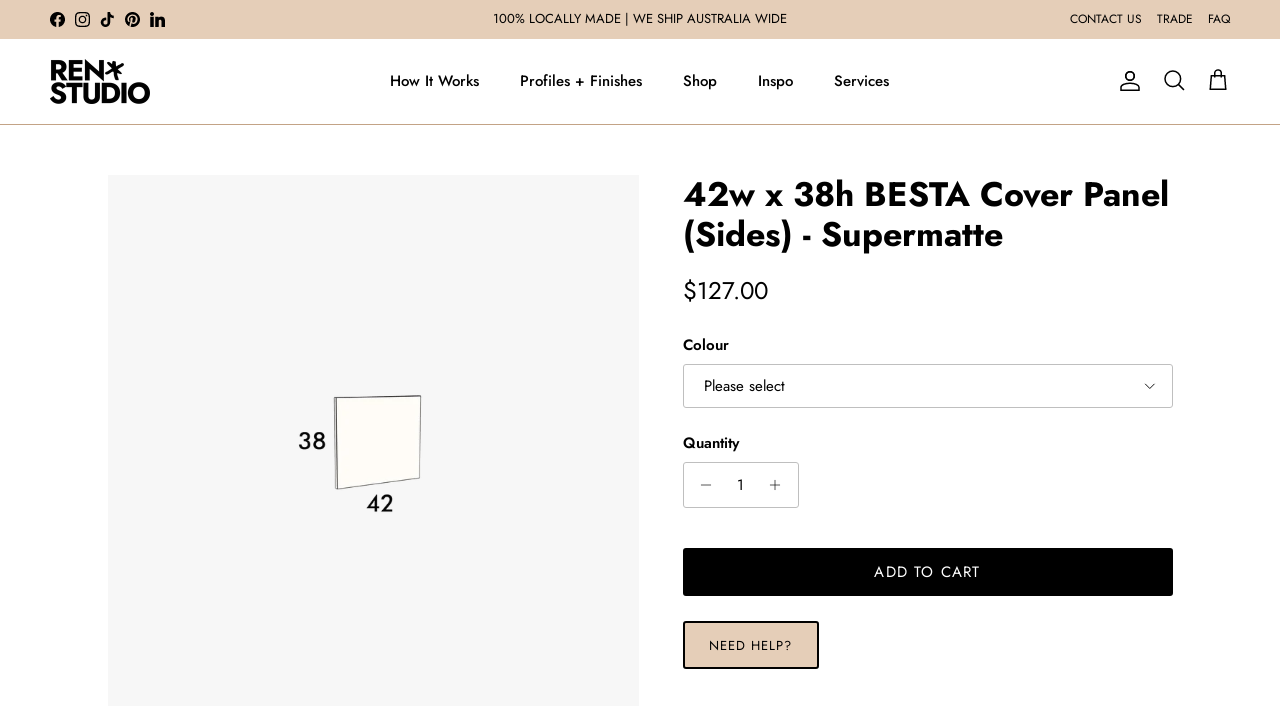

--- FILE ---
content_type: text/html; charset=utf-8
request_url: https://www.renstudio.com.au/products/besta-cp-38-42-sm
body_size: 60873
content:
<!doctype html>
<html class="no-js" lang="en" dir="ltr">
<head><meta charset="utf-8">
<meta name="viewport" content="width=device-width,initial-scale=1">
<title>42w x 38h BESTA Cover Panel (Sides) - Supermatte &ndash; Ren Studio</title><link rel="canonical" href="https://www.renstudio.com.au/products/besta-cp-38-42-sm"><link rel="icon" href="//www.renstudio.com.au/cdn/shop/files/favicon.png?crop=center&height=48&v=1739170586&width=48" type="image/png">
  <link rel="apple-touch-icon" href="//www.renstudio.com.au/cdn/shop/files/favicon.png?crop=center&height=180&v=1739170586&width=180"><meta name="description" content="Elevate your units with a 42w x 38h BESTA Cover Panel (sides) in a Supermatte Finish - perfect for IKEA cabinets."><meta property="og:site_name" content="Ren Studio">
<meta property="og:url" content="https://www.renstudio.com.au/products/besta-cp-38-42-sm">
<meta property="og:title" content="42w x 38h BESTA Cover Panel (Sides) - Supermatte">
<meta property="og:type" content="product">
<meta property="og:description" content="Elevate your units with a 42w x 38h BESTA Cover Panel (sides) in a Supermatte Finish - perfect for IKEA cabinets."><meta property="og:image" content="http://www.renstudio.com.au/cdn/shop/products/BESTA.CP.38.42_6d897468-475e-441d-a518-d692a113eed5.png?crop=center&height=1200&v=1758113566&width=1200">
  <meta property="og:image:secure_url" content="https://www.renstudio.com.au/cdn/shop/products/BESTA.CP.38.42_6d897468-475e-441d-a518-d692a113eed5.png?crop=center&height=1200&v=1758113566&width=1200">
  <meta property="og:image:width" content="2048">
  <meta property="og:image:height" content="2048"><meta property="og:price:amount" content="127.00">
  <meta property="og:price:currency" content="AUD"><meta name="twitter:card" content="summary_large_image">
<meta name="twitter:title" content="42w x 38h BESTA Cover Panel (Sides) - Supermatte">
<meta name="twitter:description" content="Elevate your units with a 42w x 38h BESTA Cover Panel (sides) in a Supermatte Finish - perfect for IKEA cabinets.">
<style>@font-face {
  font-family: Jost;
  font-weight: 400;
  font-style: normal;
  font-display: fallback;
  src: url("//www.renstudio.com.au/cdn/fonts/jost/jost_n4.d47a1b6347ce4a4c9f437608011273009d91f2b7.woff2") format("woff2"),
       url("//www.renstudio.com.au/cdn/fonts/jost/jost_n4.791c46290e672b3f85c3d1c651ef2efa3819eadd.woff") format("woff");
}
@font-face {
  font-family: Jost;
  font-weight: 700;
  font-style: normal;
  font-display: fallback;
  src: url("//www.renstudio.com.au/cdn/fonts/jost/jost_n7.921dc18c13fa0b0c94c5e2517ffe06139c3615a3.woff2") format("woff2"),
       url("//www.renstudio.com.au/cdn/fonts/jost/jost_n7.cbfc16c98c1e195f46c536e775e4e959c5f2f22b.woff") format("woff");
}
@font-face {
  font-family: Jost;
  font-weight: 500;
  font-style: normal;
  font-display: fallback;
  src: url("//www.renstudio.com.au/cdn/fonts/jost/jost_n5.7c8497861ffd15f4e1284cd221f14658b0e95d61.woff2") format("woff2"),
       url("//www.renstudio.com.au/cdn/fonts/jost/jost_n5.fb6a06896db583cc2df5ba1b30d9c04383119dd9.woff") format("woff");
}
@font-face {
  font-family: Jost;
  font-weight: 400;
  font-style: italic;
  font-display: fallback;
  src: url("//www.renstudio.com.au/cdn/fonts/jost/jost_i4.b690098389649750ada222b9763d55796c5283a5.woff2") format("woff2"),
       url("//www.renstudio.com.au/cdn/fonts/jost/jost_i4.fd766415a47e50b9e391ae7ec04e2ae25e7e28b0.woff") format("woff");
}
@font-face {
  font-family: Jost;
  font-weight: 700;
  font-style: italic;
  font-display: fallback;
  src: url("//www.renstudio.com.au/cdn/fonts/jost/jost_i7.d8201b854e41e19d7ed9b1a31fe4fe71deea6d3f.woff2") format("woff2"),
       url("//www.renstudio.com.au/cdn/fonts/jost/jost_i7.eae515c34e26b6c853efddc3fc0c552e0de63757.woff") format("woff");
}
@font-face {
  font-family: Jost;
  font-weight: 700;
  font-style: normal;
  font-display: fallback;
  src: url("//www.renstudio.com.au/cdn/fonts/jost/jost_n7.921dc18c13fa0b0c94c5e2517ffe06139c3615a3.woff2") format("woff2"),
       url("//www.renstudio.com.au/cdn/fonts/jost/jost_n7.cbfc16c98c1e195f46c536e775e4e959c5f2f22b.woff") format("woff");
}
@font-face {
  font-family: Jost;
  font-weight: 700;
  font-style: normal;
  font-display: fallback;
  src: url("//www.renstudio.com.au/cdn/fonts/jost/jost_n7.921dc18c13fa0b0c94c5e2517ffe06139c3615a3.woff2") format("woff2"),
       url("//www.renstudio.com.au/cdn/fonts/jost/jost_n7.cbfc16c98c1e195f46c536e775e4e959c5f2f22b.woff") format("woff");
}
@font-face {
  font-family: Jost;
  font-weight: 500;
  font-style: normal;
  font-display: fallback;
  src: url("//www.renstudio.com.au/cdn/fonts/jost/jost_n5.7c8497861ffd15f4e1284cd221f14658b0e95d61.woff2") format("woff2"),
       url("//www.renstudio.com.au/cdn/fonts/jost/jost_n5.fb6a06896db583cc2df5ba1b30d9c04383119dd9.woff") format("woff");
}
@font-face {
  font-family: Jost;
  font-weight: 600;
  font-style: normal;
  font-display: fallback;
  src: url("//www.renstudio.com.au/cdn/fonts/jost/jost_n6.ec1178db7a7515114a2d84e3dd680832b7af8b99.woff2") format("woff2"),
       url("//www.renstudio.com.au/cdn/fonts/jost/jost_n6.b1178bb6bdd3979fef38e103a3816f6980aeaff9.woff") format("woff");
}
:root {
  --page-container-width:          1600px;
  --reading-container-width:       720px;
  --divider-opacity:               0.14;
  --gutter-large:                  30px;
  --gutter-desktop:                20px;
  --gutter-mobile:                 16px;
  --section-padding:               50px;
  --larger-section-padding:        80px;
  --larger-section-padding-mobile: 60px;
  --largest-section-padding:       110px;
  --aos-animate-duration:          0.6s;

  --base-font-family:              Jost, sans-serif;
  --base-font-weight:              400;
  --base-font-style:               normal;
  --heading-font-family:           Jost, sans-serif;
  --heading-font-weight:           700;
  --heading-font-style:            normal;
  --heading-font-letter-spacing:   normal;
  --logo-font-family:              Jost, sans-serif;
  --logo-font-weight:              700;
  --logo-font-style:               normal;
  --nav-font-family:               Jost, sans-serif;
  --nav-font-weight:               500;
  --nav-font-style:                normal;

  --base-text-size:15px;
  --base-line-height:              1.6;
  --input-text-size:16px;
  --smaller-text-size-1:12px;
  --smaller-text-size-2:14px;
  --smaller-text-size-3:12px;
  --smaller-text-size-4:11px;
  --larger-text-size:34px;
  --super-large-text-size:60px;
  --super-large-mobile-text-size:27px;
  --larger-mobile-text-size:27px;
  --logo-text-size:26px;--btn-letter-spacing: 0.08em;
    --btn-text-transform: uppercase;
    --button-text-size: 13px;
    --quickbuy-button-text-size: 13;
    --small-feature-link-font-size: 0.75em;
    --input-btn-padding-top: 1.2em;
    --input-btn-padding-bottom: 1.2em;--heading-text-transform:none;
  --nav-text-size:                      15px;
  --mobile-menu-font-weight:            600;

  --body-bg-color:                      255 255 255;
  --bg-color:                           255 255 255;
  --body-text-color:                    0 0 0;
  --text-color:                         0 0 0;

  --header-text-col:                    #000000;--header-text-hover-col:             var(--main-nav-link-hover-col);--header-bg-col:                     #ffffff;
  --heading-color:                     0 0 0;
  --body-heading-color:                0 0 0;
  --heading-divider-col:               #c3a386;

  --logo-col:                          #000000;
  --main-nav-bg:                       #ffffff;
  --main-nav-link-col:                 #000000;
  --main-nav-link-hover-col:           #232323;
  --main-nav-link-featured-col:        #d7df23;

  --link-color:                        0 0 0;
  --body-link-color:                   0 0 0;

  --btn-bg-color:                        0 0 0;
  --btn-bg-hover-color:                  35 35 35;
  --btn-border-color:                    0 0 0;
  --btn-border-hover-color:              35 35 35;
  --btn-text-color:                      255 255 255;
  --btn-text-hover-color:                255 255 255;--btn-alt-bg-color:                    229 206 184;
  --btn-alt-text-color:                  0 0 0;
  --btn-alt-border-color:                0 0 0;
  --btn-alt-border-hover-color:          0 0 0;--btn-ter-bg-color:                    235 235 235;
  --btn-ter-text-color:                  0 0 0;
  --btn-ter-bg-hover-color:              0 0 0;
  --btn-ter-text-hover-color:            255 255 255;--btn-border-radius: 3px;
    --btn-inspired-border-radius: 3px;--color-scheme-default:                             #ffffff;
  --color-scheme-default-color:                       255 255 255;
  --color-scheme-default-text-color:                  0 0 0;
  --color-scheme-default-head-color:                  0 0 0;
  --color-scheme-default-link-color:                  0 0 0;
  --color-scheme-default-btn-text-color:              255 255 255;
  --color-scheme-default-btn-text-hover-color:        255 255 255;
  --color-scheme-default-btn-bg-color:                0 0 0;
  --color-scheme-default-btn-bg-hover-color:          35 35 35;
  --color-scheme-default-btn-border-color:            0 0 0;
  --color-scheme-default-btn-border-hover-color:      35 35 35;
  --color-scheme-default-btn-alt-text-color:          0 0 0;
  --color-scheme-default-btn-alt-bg-color:            229 206 184;
  --color-scheme-default-btn-alt-border-color:        0 0 0;
  --color-scheme-default-btn-alt-border-hover-color:  0 0 0;

  --color-scheme-1:                             #e5ceb8;
  --color-scheme-1-color:                       229 206 184;
  --color-scheme-1-text-color:                  0 0 0;
  --color-scheme-1-head-color:                  0 0 0;
  --color-scheme-1-link-color:                  0 0 0;
  --color-scheme-1-btn-text-color:              255 255 255;
  --color-scheme-1-btn-text-hover-color:        255 255 255;
  --color-scheme-1-btn-bg-color:                0 0 0;
  --color-scheme-1-btn-bg-hover-color:          35 35 35;
  --color-scheme-1-btn-border-color:            0 0 0;
  --color-scheme-1-btn-border-hover-color:      35 35 35;
  --color-scheme-1-btn-alt-text-color:          0 0 0;
  --color-scheme-1-btn-alt-bg-color:            187 169 210;
  --color-scheme-1-btn-alt-border-color:        0 0 0;
  --color-scheme-1-btn-alt-border-hover-color:  0 0 0;

  --color-scheme-2:                             #bba9d2;
  --color-scheme-2-color:                       187 169 210;
  --color-scheme-2-text-color:                  0 0 0;
  --color-scheme-2-head-color:                  0 0 0;
  --color-scheme-2-link-color:                  0 0 0;
  --color-scheme-2-btn-text-color:              255 255 255;
  --color-scheme-2-btn-text-hover-color:        255 255 255;
  --color-scheme-2-btn-bg-color:                0 0 0;
  --color-scheme-2-btn-bg-hover-color:          35 35 35;
  --color-scheme-2-btn-border-color:            0 0 0;
  --color-scheme-2-btn-border-hover-color:      35 35 35;
  --color-scheme-2-btn-alt-text-color:          0 0 0;
  --color-scheme-2-btn-alt-bg-color:            229 206 184;
  --color-scheme-2-btn-alt-border-color:        0 0 0;
  --color-scheme-2-btn-alt-border-hover-color:  0 0 0;

  /* Shop Pay payment terms */
  --payment-terms-background-color:    #ffffff;--quickbuy-bg: 255 255 255;--body-input-background-color:       rgb(var(--body-bg-color));
  --input-background-color:            rgb(var(--body-bg-color));
  --body-input-text-color:             var(--body-text-color);
  --input-text-color:                  var(--body-text-color);
  --body-input-border-color:           rgb(191, 191, 191);
  --input-border-color:                rgb(191, 191, 191);
  --input-border-color-hover:          rgb(115, 115, 115);
  --input-border-color-active:         rgb(0, 0, 0);

  --swatch-cross-svg:                  url("data:image/svg+xml,%3Csvg xmlns='http://www.w3.org/2000/svg' width='240' height='240' viewBox='0 0 24 24' fill='none' stroke='rgb(191, 191, 191)' stroke-width='0.09' preserveAspectRatio='none' %3E%3Cline x1='24' y1='0' x2='0' y2='24'%3E%3C/line%3E%3C/svg%3E");
  --swatch-cross-hover:                url("data:image/svg+xml,%3Csvg xmlns='http://www.w3.org/2000/svg' width='240' height='240' viewBox='0 0 24 24' fill='none' stroke='rgb(115, 115, 115)' stroke-width='0.09' preserveAspectRatio='none' %3E%3Cline x1='24' y1='0' x2='0' y2='24'%3E%3C/line%3E%3C/svg%3E");
  --swatch-cross-active:               url("data:image/svg+xml,%3Csvg xmlns='http://www.w3.org/2000/svg' width='240' height='240' viewBox='0 0 24 24' fill='none' stroke='rgb(0, 0, 0)' stroke-width='0.09' preserveAspectRatio='none' %3E%3Cline x1='24' y1='0' x2='0' y2='24'%3E%3C/line%3E%3C/svg%3E");

  --footer-divider-col:                #c3a386;
  --footer-text-col:                   0 0 0;
  --footer-heading-col:                0 0 0;
  --footer-bg-col:                     229 206 184;--product-label-overlay-justify: flex-start;--product-label-overlay-align: flex-start;--product-label-overlay-reduction-text:   #ffffff;
  --product-label-overlay-reduction-bg:     #3f5a29;
  --product-label-overlay-reduction-text-weight: 600;
  --product-label-overlay-stock-text:       #ffffff;
  --product-label-overlay-stock-bg:         #3f5a29;
  --product-label-overlay-new-text:         #ffffff;
  --product-label-overlay-new-bg:           #3f5a29;
  --product-label-overlay-meta-text:        #ffffff;
  --product-label-overlay-meta-bg:          #3f5a29;
  --product-label-sale-text:                #3f5a29;
  --product-label-sold-text:                #232323;
  --product-label-preorder-text:            #3f5a29;

  --product-block-crop-align:               center;

  
  --product-block-price-align:              flex-start;
  --product-block-price-item-margin-start:  initial;
  --product-block-price-item-margin-end:    .5rem;
  

  

  --collection-block-image-position:   center center;

  --swatch-picker-image-size:          80px;
  --swatch-crop-align:                 center center;

  --image-overlay-text-color:          255 255 255;--image-overlay-bg:                  rgba(0, 0, 0, 0.12);
  --image-overlay-shadow-start:        rgb(0 0 0 / 0.16);
  --image-overlay-box-opacity:         0.88;--product-inventory-ok-box-color:            #3f5a29;
  --product-inventory-ok-text-color:           #000000;
  --product-inventory-ok-icon-box-fill-color:  none;
  --product-inventory-low-box-color:           #e5ceb8;
  --product-inventory-low-text-color:          #d7df23;
  --product-inventory-low-icon-box-fill-color: #fff;
  --product-inventory-low-text-color-channels: 0, 0, 0;
  --product-inventory-ok-text-color-channels:  215, 223, 35;

  --rating-star-color: 215 223 35;--overlay-align-left: start;
    --overlay-align-right: end;}html[dir=rtl] {
  --overlay-right-text-m-left: 0;
  --overlay-right-text-m-right: auto;
  --overlay-left-shadow-left-left: 15%;
  --overlay-left-shadow-left-right: -50%;
  --overlay-left-shadow-right-left: -85%;
  --overlay-left-shadow-right-right: 0;
}.image-overlay--bg-box .text-overlay .text-overlay__text {
    --image-overlay-box-bg: 255 255 255;
    --heading-color: var(--body-heading-color);
    --text-color: var(--body-text-color);
    --link-color: var(--body-link-color);
  }::selection {
    background: rgb(var(--body-heading-color));
    color: rgb(var(--body-bg-color));
  }
  ::-moz-selection {
    background: rgb(var(--body-heading-color));
    color: rgb(var(--body-bg-color));
  }.use-color-scheme--default {
  --product-label-sale-text:           #3f5a29;
  --product-label-sold-text:           #232323;
  --product-label-preorder-text:       #3f5a29;
  --input-background-color:            rgb(var(--body-bg-color));
  --input-text-color:                  var(--body-input-text-color);
  --input-border-color:                rgb(191, 191, 191);
  --input-border-color-hover:          rgb(115, 115, 115);
  --input-border-color-active:         rgb(0, 0, 0);
}.use-color-scheme--1 {
  --product-label-sale-text:           currentColor;
  --product-label-sold-text:           currentColor;
  --product-label-preorder-text:       currentColor;
  --input-background-color:            transparent;
  --input-text-color:                  0 0 0;
  --input-border-color:                rgb(160, 144, 129);
  --input-border-color-hover:          rgb(103, 93, 83);
  --input-border-color-active:         rgb(0, 0, 0);
}.use-color-scheme--2 {
  --product-label-sale-text:           currentColor;
  --product-label-sold-text:           currentColor;
  --product-label-preorder-text:       currentColor;
  --input-background-color:            transparent;
  --input-text-color:                  0 0 0;
  --input-border-color:                rgb(131, 118, 147);
  --input-border-color-hover:          rgb(84, 76, 94);
  --input-border-color-active:         rgb(0, 0, 0);
}</style>

  <link href="//www.renstudio.com.au/cdn/shop/t/82/assets/main.css?v=59812818702299870031764115445" rel="stylesheet" type="text/css" media="all" />
<link rel="preload" as="font" href="//www.renstudio.com.au/cdn/fonts/jost/jost_n4.d47a1b6347ce4a4c9f437608011273009d91f2b7.woff2" type="font/woff2" crossorigin><link rel="preload" as="font" href="//www.renstudio.com.au/cdn/fonts/jost/jost_n7.921dc18c13fa0b0c94c5e2517ffe06139c3615a3.woff2" type="font/woff2" crossorigin><script>
    document.documentElement.className = document.documentElement.className.replace('no-js', 'js');

    window.theme = {
      info: {
        name: 'Symmetry',
        version: '8.1.0'
      },
      device: {
        hasTouch: window.matchMedia('(any-pointer: coarse)').matches,
        hasHover: window.matchMedia('(hover: hover)').matches
      },
      mediaQueries: {
        md: '(min-width: 768px)',
        productMediaCarouselBreak: '(min-width: 1041px)'
      },
      routes: {
        base: 'https://www.renstudio.com.au',
        cart: '/cart',
        cartAdd: '/cart/add.js',
        cartUpdate: '/cart/update.js',
        predictiveSearch: '/search/suggest'
      },
      strings: {
        cartTermsConfirmation: "You must agree to the terms and conditions before continuing.",
        cartItemsQuantityError: "You can only add [QUANTITY] of this item to your cart.",
        generalSearchViewAll: "View all search results",
        noStock: "Sold out",
        noVariant: "Unavailable",
        productsProductChooseA: "Choose a",
        generalSearchPages: "Pages",
        generalSearchNoResultsWithoutTerms: "Sorry, we couldnʼt find any results",
        shippingCalculator: {
          singleRate: "There is one shipping rate for this destination:",
          multipleRates: "There are multiple shipping rates for this destination:",
          noRates: "We do not ship to this destination."
        },
        regularPrice: "Regular price",
        salePrice: "Sale price"
      },
      settings: {
        moneyWithCurrencyFormat: "${{amount}} AUD",
        cartType: "drawer",
        afterAddToCart: "drawer",
        quickbuyStyle: "off",
        externalLinksNewTab: true,
        internalLinksSmoothScroll: true
      }
    }

    theme.inlineNavigationCheck = function() {
      var pageHeader = document.querySelector('.pageheader'),
          inlineNavContainer = pageHeader.querySelector('.logo-area__left__inner'),
          inlineNav = inlineNavContainer.querySelector('.navigation--left');
      if (inlineNav && getComputedStyle(inlineNav).display != 'none') {
        var inlineMenuCentered = document.querySelector('.pageheader--layout-inline-menu-center'),
            logoContainer = document.querySelector('.logo-area__middle__inner');
        if(inlineMenuCentered) {
          var rightWidth = document.querySelector('.logo-area__right__inner').clientWidth,
              middleWidth = logoContainer.clientWidth,
              logoArea = document.querySelector('.logo-area'),
              computedLogoAreaStyle = getComputedStyle(logoArea),
              logoAreaInnerWidth = logoArea.clientWidth - Math.ceil(parseFloat(computedLogoAreaStyle.paddingLeft)) - Math.ceil(parseFloat(computedLogoAreaStyle.paddingRight)),
              availableNavWidth = logoAreaInnerWidth - Math.max(rightWidth, middleWidth) * 2 - 40;
          inlineNavContainer.style.maxWidth = availableNavWidth + 'px';
        }

        var firstInlineNavLink = inlineNav.querySelector('.navigation__item:first-child'),
            lastInlineNavLink = inlineNav.querySelector('.navigation__item:last-child');
        if (lastInlineNavLink) {
          var inlineNavWidth = null;
          if(document.querySelector('html[dir=rtl]')) {
            inlineNavWidth = firstInlineNavLink.offsetLeft - lastInlineNavLink.offsetLeft + firstInlineNavLink.offsetWidth;
          } else {
            inlineNavWidth = lastInlineNavLink.offsetLeft - firstInlineNavLink.offsetLeft + lastInlineNavLink.offsetWidth;
          }
          if (inlineNavContainer.offsetWidth >= inlineNavWidth) {
            pageHeader.classList.add('pageheader--layout-inline-permitted');
            var tallLogo = logoContainer.clientHeight > lastInlineNavLink.clientHeight + 20;
            if (tallLogo) {
              inlineNav.classList.add('navigation--tight-underline');
            } else {
              inlineNav.classList.remove('navigation--tight-underline');
            }
          } else {
            pageHeader.classList.remove('pageheader--layout-inline-permitted');
          }
        }
      }
    };

    theme.setInitialHeaderHeightProperty = () => {
      const section = document.querySelector('.section-header');
      if (section) {
        document.documentElement.style.setProperty('--theme-header-height', Math.ceil(section.clientHeight) + 'px');
      }
    };
  </script>

  <script src="//www.renstudio.com.au/cdn/shop/t/82/assets/main.js?v=117527606522457621901764115446" defer></script>
    <script src="//www.renstudio.com.au/cdn/shop/t/82/assets/animate-on-scroll.js?v=15249566486942820451764115436" defer></script>
    <link href="//www.renstudio.com.au/cdn/shop/t/82/assets/animate-on-scroll.css?v=135962721104954213331764115435" rel="stylesheet" type="text/css" media="all" />
  

  <script>window.performance && window.performance.mark && window.performance.mark('shopify.content_for_header.start');</script><meta name="google-site-verification" content="vkCcyTCmbuh4QtAcnndh3f8njo7eGVlnuAVz3A_pXP4">
<meta id="shopify-digital-wallet" name="shopify-digital-wallet" content="/5105221743/digital_wallets/dialog">
<meta name="shopify-checkout-api-token" content="d7cb1ad94102e7e8ba5e77564a7f49e0">
<meta id="in-context-paypal-metadata" data-shop-id="5105221743" data-venmo-supported="false" data-environment="production" data-locale="en_US" data-paypal-v4="true" data-currency="AUD">
<link rel="alternate" type="application/json+oembed" href="https://www.renstudio.com.au/products/besta-cp-38-42-sm.oembed">
<script async="async" src="/checkouts/internal/preloads.js?locale=en-AU"></script>
<link rel="preconnect" href="https://shop.app" crossorigin="anonymous">
<script async="async" src="https://shop.app/checkouts/internal/preloads.js?locale=en-AU&shop_id=5105221743" crossorigin="anonymous"></script>
<script id="apple-pay-shop-capabilities" type="application/json">{"shopId":5105221743,"countryCode":"AU","currencyCode":"AUD","merchantCapabilities":["supports3DS"],"merchantId":"gid:\/\/shopify\/Shop\/5105221743","merchantName":"Ren Studio","requiredBillingContactFields":["postalAddress","email","phone"],"requiredShippingContactFields":["postalAddress","email","phone"],"shippingType":"shipping","supportedNetworks":["visa","masterCard","amex","jcb"],"total":{"type":"pending","label":"Ren Studio","amount":"1.00"},"shopifyPaymentsEnabled":true,"supportsSubscriptions":true}</script>
<script id="shopify-features" type="application/json">{"accessToken":"d7cb1ad94102e7e8ba5e77564a7f49e0","betas":["rich-media-storefront-analytics"],"domain":"www.renstudio.com.au","predictiveSearch":true,"shopId":5105221743,"locale":"en"}</script>
<script>var Shopify = Shopify || {};
Shopify.shop = "ren-studio.myshopify.com";
Shopify.locale = "en";
Shopify.currency = {"active":"AUD","rate":"1.0"};
Shopify.country = "AU";
Shopify.theme = {"name":"Symmetry v8.1.0 Production","id":143762063521,"schema_name":"Symmetry","schema_version":"8.1.0","theme_store_id":568,"role":"main"};
Shopify.theme.handle = "null";
Shopify.theme.style = {"id":null,"handle":null};
Shopify.cdnHost = "www.renstudio.com.au/cdn";
Shopify.routes = Shopify.routes || {};
Shopify.routes.root = "/";</script>
<script type="module">!function(o){(o.Shopify=o.Shopify||{}).modules=!0}(window);</script>
<script>!function(o){function n(){var o=[];function n(){o.push(Array.prototype.slice.apply(arguments))}return n.q=o,n}var t=o.Shopify=o.Shopify||{};t.loadFeatures=n(),t.autoloadFeatures=n()}(window);</script>
<script>
  window.ShopifyPay = window.ShopifyPay || {};
  window.ShopifyPay.apiHost = "shop.app\/pay";
  window.ShopifyPay.redirectState = null;
</script>
<script id="shop-js-analytics" type="application/json">{"pageType":"product"}</script>
<script defer="defer" async type="module" src="//www.renstudio.com.au/cdn/shopifycloud/shop-js/modules/v2/client.init-shop-cart-sync_C5BV16lS.en.esm.js"></script>
<script defer="defer" async type="module" src="//www.renstudio.com.au/cdn/shopifycloud/shop-js/modules/v2/chunk.common_CygWptCX.esm.js"></script>
<script type="module">
  await import("//www.renstudio.com.au/cdn/shopifycloud/shop-js/modules/v2/client.init-shop-cart-sync_C5BV16lS.en.esm.js");
await import("//www.renstudio.com.au/cdn/shopifycloud/shop-js/modules/v2/chunk.common_CygWptCX.esm.js");

  window.Shopify.SignInWithShop?.initShopCartSync?.({"fedCMEnabled":true,"windoidEnabled":true});

</script>
<script>
  window.Shopify = window.Shopify || {};
  if (!window.Shopify.featureAssets) window.Shopify.featureAssets = {};
  window.Shopify.featureAssets['shop-js'] = {"shop-cart-sync":["modules/v2/client.shop-cart-sync_ZFArdW7E.en.esm.js","modules/v2/chunk.common_CygWptCX.esm.js"],"init-fed-cm":["modules/v2/client.init-fed-cm_CmiC4vf6.en.esm.js","modules/v2/chunk.common_CygWptCX.esm.js"],"shop-button":["modules/v2/client.shop-button_tlx5R9nI.en.esm.js","modules/v2/chunk.common_CygWptCX.esm.js"],"shop-cash-offers":["modules/v2/client.shop-cash-offers_DOA2yAJr.en.esm.js","modules/v2/chunk.common_CygWptCX.esm.js","modules/v2/chunk.modal_D71HUcav.esm.js"],"init-windoid":["modules/v2/client.init-windoid_sURxWdc1.en.esm.js","modules/v2/chunk.common_CygWptCX.esm.js"],"shop-toast-manager":["modules/v2/client.shop-toast-manager_ClPi3nE9.en.esm.js","modules/v2/chunk.common_CygWptCX.esm.js"],"init-shop-email-lookup-coordinator":["modules/v2/client.init-shop-email-lookup-coordinator_B8hsDcYM.en.esm.js","modules/v2/chunk.common_CygWptCX.esm.js"],"init-shop-cart-sync":["modules/v2/client.init-shop-cart-sync_C5BV16lS.en.esm.js","modules/v2/chunk.common_CygWptCX.esm.js"],"avatar":["modules/v2/client.avatar_BTnouDA3.en.esm.js"],"pay-button":["modules/v2/client.pay-button_FdsNuTd3.en.esm.js","modules/v2/chunk.common_CygWptCX.esm.js"],"init-customer-accounts":["modules/v2/client.init-customer-accounts_DxDtT_ad.en.esm.js","modules/v2/client.shop-login-button_C5VAVYt1.en.esm.js","modules/v2/chunk.common_CygWptCX.esm.js","modules/v2/chunk.modal_D71HUcav.esm.js"],"init-shop-for-new-customer-accounts":["modules/v2/client.init-shop-for-new-customer-accounts_ChsxoAhi.en.esm.js","modules/v2/client.shop-login-button_C5VAVYt1.en.esm.js","modules/v2/chunk.common_CygWptCX.esm.js","modules/v2/chunk.modal_D71HUcav.esm.js"],"shop-login-button":["modules/v2/client.shop-login-button_C5VAVYt1.en.esm.js","modules/v2/chunk.common_CygWptCX.esm.js","modules/v2/chunk.modal_D71HUcav.esm.js"],"init-customer-accounts-sign-up":["modules/v2/client.init-customer-accounts-sign-up_CPSyQ0Tj.en.esm.js","modules/v2/client.shop-login-button_C5VAVYt1.en.esm.js","modules/v2/chunk.common_CygWptCX.esm.js","modules/v2/chunk.modal_D71HUcav.esm.js"],"shop-follow-button":["modules/v2/client.shop-follow-button_Cva4Ekp9.en.esm.js","modules/v2/chunk.common_CygWptCX.esm.js","modules/v2/chunk.modal_D71HUcav.esm.js"],"checkout-modal":["modules/v2/client.checkout-modal_BPM8l0SH.en.esm.js","modules/v2/chunk.common_CygWptCX.esm.js","modules/v2/chunk.modal_D71HUcav.esm.js"],"lead-capture":["modules/v2/client.lead-capture_Bi8yE_yS.en.esm.js","modules/v2/chunk.common_CygWptCX.esm.js","modules/v2/chunk.modal_D71HUcav.esm.js"],"shop-login":["modules/v2/client.shop-login_D6lNrXab.en.esm.js","modules/v2/chunk.common_CygWptCX.esm.js","modules/v2/chunk.modal_D71HUcav.esm.js"],"payment-terms":["modules/v2/client.payment-terms_CZxnsJam.en.esm.js","modules/v2/chunk.common_CygWptCX.esm.js","modules/v2/chunk.modal_D71HUcav.esm.js"]};
</script>
<script>(function() {
  var isLoaded = false;
  function asyncLoad() {
    if (isLoaded) return;
    isLoaded = true;
    var urls = ["https:\/\/gdprcdn.b-cdn.net\/js\/gdpr_cookie_consent.min.js?shop=ren-studio.myshopify.com","https:\/\/cdn.nfcube.com\/instafeed-cd6c3043d667a477b86e65434b4047c9.js?shop=ren-studio.myshopify.com","\/\/cdn.shopify.com\/proxy\/a0805054d2533ddfb9fc924717c8df5b3722a54325bd41a82f14e285a5e35112\/api.goaffpro.com\/loader.js?shop=ren-studio.myshopify.com\u0026sp-cache-control=cHVibGljLCBtYXgtYWdlPTkwMA"];
    for (var i = 0; i < urls.length; i++) {
      var s = document.createElement('script');
      s.type = 'text/javascript';
      s.async = true;
      s.src = urls[i];
      var x = document.getElementsByTagName('script')[0];
      x.parentNode.insertBefore(s, x);
    }
  };
  if(window.attachEvent) {
    window.attachEvent('onload', asyncLoad);
  } else {
    window.addEventListener('load', asyncLoad, false);
  }
})();</script>
<script id="__st">var __st={"a":5105221743,"offset":36000,"reqid":"492192bd-9a8f-4c3c-a843-44abee02d878-1768723533","pageurl":"www.renstudio.com.au\/products\/besta-cp-38-42-sm","u":"54ab8a25e4f0","p":"product","rtyp":"product","rid":6884784046241};</script>
<script>window.ShopifyPaypalV4VisibilityTracking = true;</script>
<script id="captcha-bootstrap">!function(){'use strict';const t='contact',e='account',n='new_comment',o=[[t,t],['blogs',n],['comments',n],[t,'customer']],c=[[e,'customer_login'],[e,'guest_login'],[e,'recover_customer_password'],[e,'create_customer']],r=t=>t.map((([t,e])=>`form[action*='/${t}']:not([data-nocaptcha='true']) input[name='form_type'][value='${e}']`)).join(','),a=t=>()=>t?[...document.querySelectorAll(t)].map((t=>t.form)):[];function s(){const t=[...o],e=r(t);return a(e)}const i='password',u='form_key',d=['recaptcha-v3-token','g-recaptcha-response','h-captcha-response',i],f=()=>{try{return window.sessionStorage}catch{return}},m='__shopify_v',_=t=>t.elements[u];function p(t,e,n=!1){try{const o=window.sessionStorage,c=JSON.parse(o.getItem(e)),{data:r}=function(t){const{data:e,action:n}=t;return t[m]||n?{data:e,action:n}:{data:t,action:n}}(c);for(const[e,n]of Object.entries(r))t.elements[e]&&(t.elements[e].value=n);n&&o.removeItem(e)}catch(o){console.error('form repopulation failed',{error:o})}}const l='form_type',E='cptcha';function T(t){t.dataset[E]=!0}const w=window,h=w.document,L='Shopify',v='ce_forms',y='captcha';let A=!1;((t,e)=>{const n=(g='f06e6c50-85a8-45c8-87d0-21a2b65856fe',I='https://cdn.shopify.com/shopifycloud/storefront-forms-hcaptcha/ce_storefront_forms_captcha_hcaptcha.v1.5.2.iife.js',D={infoText:'Protected by hCaptcha',privacyText:'Privacy',termsText:'Terms'},(t,e,n)=>{const o=w[L][v],c=o.bindForm;if(c)return c(t,g,e,D).then(n);var r;o.q.push([[t,g,e,D],n]),r=I,A||(h.body.append(Object.assign(h.createElement('script'),{id:'captcha-provider',async:!0,src:r})),A=!0)});var g,I,D;w[L]=w[L]||{},w[L][v]=w[L][v]||{},w[L][v].q=[],w[L][y]=w[L][y]||{},w[L][y].protect=function(t,e){n(t,void 0,e),T(t)},Object.freeze(w[L][y]),function(t,e,n,w,h,L){const[v,y,A,g]=function(t,e,n){const i=e?o:[],u=t?c:[],d=[...i,...u],f=r(d),m=r(i),_=r(d.filter((([t,e])=>n.includes(e))));return[a(f),a(m),a(_),s()]}(w,h,L),I=t=>{const e=t.target;return e instanceof HTMLFormElement?e:e&&e.form},D=t=>v().includes(t);t.addEventListener('submit',(t=>{const e=I(t);if(!e)return;const n=D(e)&&!e.dataset.hcaptchaBound&&!e.dataset.recaptchaBound,o=_(e),c=g().includes(e)&&(!o||!o.value);(n||c)&&t.preventDefault(),c&&!n&&(function(t){try{if(!f())return;!function(t){const e=f();if(!e)return;const n=_(t);if(!n)return;const o=n.value;o&&e.removeItem(o)}(t);const e=Array.from(Array(32),(()=>Math.random().toString(36)[2])).join('');!function(t,e){_(t)||t.append(Object.assign(document.createElement('input'),{type:'hidden',name:u})),t.elements[u].value=e}(t,e),function(t,e){const n=f();if(!n)return;const o=[...t.querySelectorAll(`input[type='${i}']`)].map((({name:t})=>t)),c=[...d,...o],r={};for(const[a,s]of new FormData(t).entries())c.includes(a)||(r[a]=s);n.setItem(e,JSON.stringify({[m]:1,action:t.action,data:r}))}(t,e)}catch(e){console.error('failed to persist form',e)}}(e),e.submit())}));const S=(t,e)=>{t&&!t.dataset[E]&&(n(t,e.some((e=>e===t))),T(t))};for(const o of['focusin','change'])t.addEventListener(o,(t=>{const e=I(t);D(e)&&S(e,y())}));const B=e.get('form_key'),M=e.get(l),P=B&&M;t.addEventListener('DOMContentLoaded',(()=>{const t=y();if(P)for(const e of t)e.elements[l].value===M&&p(e,B);[...new Set([...A(),...v().filter((t=>'true'===t.dataset.shopifyCaptcha))])].forEach((e=>S(e,t)))}))}(h,new URLSearchParams(w.location.search),n,t,e,['guest_login'])})(!0,!0)}();</script>
<script integrity="sha256-4kQ18oKyAcykRKYeNunJcIwy7WH5gtpwJnB7kiuLZ1E=" data-source-attribution="shopify.loadfeatures" defer="defer" src="//www.renstudio.com.au/cdn/shopifycloud/storefront/assets/storefront/load_feature-a0a9edcb.js" crossorigin="anonymous"></script>
<script crossorigin="anonymous" defer="defer" src="//www.renstudio.com.au/cdn/shopifycloud/storefront/assets/shopify_pay/storefront-65b4c6d7.js?v=20250812"></script>
<script data-source-attribution="shopify.dynamic_checkout.dynamic.init">var Shopify=Shopify||{};Shopify.PaymentButton=Shopify.PaymentButton||{isStorefrontPortableWallets:!0,init:function(){window.Shopify.PaymentButton.init=function(){};var t=document.createElement("script");t.src="https://www.renstudio.com.au/cdn/shopifycloud/portable-wallets/latest/portable-wallets.en.js",t.type="module",document.head.appendChild(t)}};
</script>
<script data-source-attribution="shopify.dynamic_checkout.buyer_consent">
  function portableWalletsHideBuyerConsent(e){var t=document.getElementById("shopify-buyer-consent"),n=document.getElementById("shopify-subscription-policy-button");t&&n&&(t.classList.add("hidden"),t.setAttribute("aria-hidden","true"),n.removeEventListener("click",e))}function portableWalletsShowBuyerConsent(e){var t=document.getElementById("shopify-buyer-consent"),n=document.getElementById("shopify-subscription-policy-button");t&&n&&(t.classList.remove("hidden"),t.removeAttribute("aria-hidden"),n.addEventListener("click",e))}window.Shopify?.PaymentButton&&(window.Shopify.PaymentButton.hideBuyerConsent=portableWalletsHideBuyerConsent,window.Shopify.PaymentButton.showBuyerConsent=portableWalletsShowBuyerConsent);
</script>
<script data-source-attribution="shopify.dynamic_checkout.cart.bootstrap">document.addEventListener("DOMContentLoaded",(function(){function t(){return document.querySelector("shopify-accelerated-checkout-cart, shopify-accelerated-checkout")}if(t())Shopify.PaymentButton.init();else{new MutationObserver((function(e,n){t()&&(Shopify.PaymentButton.init(),n.disconnect())})).observe(document.body,{childList:!0,subtree:!0})}}));
</script>
<link id="shopify-accelerated-checkout-styles" rel="stylesheet" media="screen" href="https://www.renstudio.com.au/cdn/shopifycloud/portable-wallets/latest/accelerated-checkout-backwards-compat.css" crossorigin="anonymous">
<style id="shopify-accelerated-checkout-cart">
        #shopify-buyer-consent {
  margin-top: 1em;
  display: inline-block;
  width: 100%;
}

#shopify-buyer-consent.hidden {
  display: none;
}

#shopify-subscription-policy-button {
  background: none;
  border: none;
  padding: 0;
  text-decoration: underline;
  font-size: inherit;
  cursor: pointer;
}

#shopify-subscription-policy-button::before {
  box-shadow: none;
}

      </style>
<script id="sections-script" data-sections="related-products,footer" defer="defer" src="//www.renstudio.com.au/cdn/shop/t/82/compiled_assets/scripts.js?v=14525"></script>
<script>window.performance && window.performance.mark && window.performance.mark('shopify.content_for_header.end');</script>
<!-- CC Custom Head Start --><!-- CC Custom Head End --><!-- BEGIN app block: shopify://apps/judge-me-reviews/blocks/judgeme_core/61ccd3b1-a9f2-4160-9fe9-4fec8413e5d8 --><!-- Start of Judge.me Core -->






<link rel="dns-prefetch" href="https://cdnwidget.judge.me">
<link rel="dns-prefetch" href="https://cdn.judge.me">
<link rel="dns-prefetch" href="https://cdn1.judge.me">
<link rel="dns-prefetch" href="https://api.judge.me">

<script data-cfasync='false' class='jdgm-settings-script'>window.jdgmSettings={"pagination":5,"disable_web_reviews":true,"badge_no_review_text":"No reviews","badge_n_reviews_text":"{{ n }} review/reviews","hide_badge_preview_if_no_reviews":true,"badge_hide_text":false,"enforce_center_preview_badge":false,"widget_title":"Customer Reviews","widget_open_form_text":"Write a review","widget_close_form_text":"Cancel review","widget_refresh_page_text":"Refresh page","widget_summary_text":"Based on {{ number_of_reviews }} review/reviews","widget_no_review_text":"Be the first to write a review","widget_name_field_text":"Display name","widget_verified_name_field_text":"Verified Name (public)","widget_name_placeholder_text":"Display name","widget_required_field_error_text":"This field is required.","widget_email_field_text":"Email address","widget_verified_email_field_text":"Verified Email (private, can not be edited)","widget_email_placeholder_text":"Your email address","widget_email_field_error_text":"Please enter a valid email address.","widget_rating_field_text":"Rating","widget_review_title_field_text":"Review Title","widget_review_title_placeholder_text":"Give your review a title","widget_review_body_field_text":"Review content","widget_review_body_placeholder_text":"Start writing here...","widget_pictures_field_text":"Picture/Video (optional)","widget_submit_review_text":"Submit Review","widget_submit_verified_review_text":"Submit Verified Review","widget_submit_success_msg_with_auto_publish":"Thank you! Please refresh the page in a few moments to see your review. You can remove or edit your review by logging into \u003ca href='https://judge.me/login' target='_blank' rel='nofollow noopener'\u003eJudge.me\u003c/a\u003e","widget_submit_success_msg_no_auto_publish":"Thank you! Your review will be published as soon as it is approved by the shop admin. You can remove or edit your review by logging into \u003ca href='https://judge.me/login' target='_blank' rel='nofollow noopener'\u003eJudge.me\u003c/a\u003e","widget_show_default_reviews_out_of_total_text":"Showing {{ n_reviews_shown }} out of {{ n_reviews }} reviews.","widget_show_all_link_text":"Show all","widget_show_less_link_text":"Show less","widget_author_said_text":"{{ reviewer_name }} said:","widget_days_text":"{{ n }} days ago","widget_weeks_text":"{{ n }} week/weeks ago","widget_months_text":"{{ n }} month/months ago","widget_years_text":"{{ n }} year/years ago","widget_yesterday_text":"Yesterday","widget_today_text":"Today","widget_replied_text":"\u003e\u003e {{ shop_name }} replied:","widget_read_more_text":"Read more","widget_reviewer_name_as_initial":"","widget_rating_filter_color":"#fbcd0a","widget_rating_filter_see_all_text":"See all reviews","widget_sorting_most_recent_text":"Most Recent","widget_sorting_highest_rating_text":"Highest Rating","widget_sorting_lowest_rating_text":"Lowest Rating","widget_sorting_with_pictures_text":"Only Pictures","widget_sorting_most_helpful_text":"Most Helpful","widget_open_question_form_text":"Ask a question","widget_reviews_subtab_text":"Reviews","widget_questions_subtab_text":"Questions","widget_question_label_text":"Question","widget_answer_label_text":"Answer","widget_question_placeholder_text":"Write your question here","widget_submit_question_text":"Submit Question","widget_question_submit_success_text":"Thank you for your question! We will notify you once it gets answered.","verified_badge_text":"Verified","verified_badge_bg_color":"","verified_badge_text_color":"","verified_badge_placement":"left-of-reviewer-name","widget_review_max_height":"","widget_hide_border":false,"widget_social_share":false,"widget_thumb":false,"widget_review_location_show":false,"widget_location_format":"","all_reviews_include_out_of_store_products":true,"all_reviews_out_of_store_text":"(out of store)","all_reviews_pagination":100,"all_reviews_product_name_prefix_text":"about","enable_review_pictures":true,"enable_question_anwser":false,"widget_theme":"default","review_date_format":"dd/mm/yyyy","default_sort_method":"most-recent","widget_product_reviews_subtab_text":"Product Reviews","widget_shop_reviews_subtab_text":"Shop Reviews","widget_other_products_reviews_text":"Reviews for other products","widget_store_reviews_subtab_text":"Store reviews","widget_no_store_reviews_text":"This store hasn't received any reviews yet","widget_web_restriction_product_reviews_text":"This product hasn't received any reviews yet","widget_no_items_text":"No items found","widget_show_more_text":"Show more","widget_write_a_store_review_text":"Write a Store Review","widget_other_languages_heading":"Reviews in Other Languages","widget_translate_review_text":"Translate review to {{ language }}","widget_translating_review_text":"Translating...","widget_show_original_translation_text":"Show original ({{ language }})","widget_translate_review_failed_text":"Review couldn't be translated.","widget_translate_review_retry_text":"Retry","widget_translate_review_try_again_later_text":"Try again later","show_product_url_for_grouped_product":false,"widget_sorting_pictures_first_text":"Pictures First","show_pictures_on_all_rev_page_mobile":false,"show_pictures_on_all_rev_page_desktop":false,"floating_tab_hide_mobile_install_preference":false,"floating_tab_button_name":"★ Reviews","floating_tab_title":"Let customers speak for us","floating_tab_button_color":"","floating_tab_button_background_color":"","floating_tab_url":"","floating_tab_url_enabled":false,"floating_tab_tab_style":"text","all_reviews_text_badge_text":"Customers rate us {{ shop.metafields.judgeme.all_reviews_rating | round: 1 }}/5 based on {{ shop.metafields.judgeme.all_reviews_count }} reviews.","all_reviews_text_badge_text_branded_style":"{{ shop.metafields.judgeme.all_reviews_rating | round: 1 }} out of 5 stars based on {{ shop.metafields.judgeme.all_reviews_count }} reviews","is_all_reviews_text_badge_a_link":false,"show_stars_for_all_reviews_text_badge":false,"all_reviews_text_badge_url":"","all_reviews_text_style":"branded","all_reviews_text_color_style":"judgeme_brand_color","all_reviews_text_color":"#108474","all_reviews_text_show_jm_brand":false,"featured_carousel_show_header":true,"featured_carousel_title":"Let customers speak for us","testimonials_carousel_title":"Customers are saying","videos_carousel_title":"Real customer stories","cards_carousel_title":"Customers are saying","featured_carousel_count_text":"from {{ n }} reviews","featured_carousel_add_link_to_all_reviews_page":false,"featured_carousel_url":"","featured_carousel_show_images":true,"featured_carousel_autoslide_interval":5,"featured_carousel_arrows_on_the_sides":false,"featured_carousel_height":250,"featured_carousel_width":80,"featured_carousel_image_size":0,"featured_carousel_image_height":250,"featured_carousel_arrow_color":"#eeeeee","verified_count_badge_style":"branded","verified_count_badge_orientation":"horizontal","verified_count_badge_color_style":"judgeme_brand_color","verified_count_badge_color":"#108474","is_verified_count_badge_a_link":false,"verified_count_badge_url":"","verified_count_badge_show_jm_brand":true,"widget_rating_preset_default":5,"widget_first_sub_tab":"product-reviews","widget_show_histogram":true,"widget_histogram_use_custom_color":false,"widget_pagination_use_custom_color":false,"widget_star_use_custom_color":false,"widget_verified_badge_use_custom_color":false,"widget_write_review_use_custom_color":false,"picture_reminder_submit_button":"Upload Pictures","enable_review_videos":false,"mute_video_by_default":false,"widget_sorting_videos_first_text":"Videos First","widget_review_pending_text":"Pending","featured_carousel_items_for_large_screen":3,"social_share_options_order":"Facebook,Twitter","remove_microdata_snippet":true,"disable_json_ld":false,"enable_json_ld_products":false,"preview_badge_show_question_text":false,"preview_badge_no_question_text":"No questions","preview_badge_n_question_text":"{{ number_of_questions }} question/questions","qa_badge_show_icon":false,"qa_badge_position":"same-row","remove_judgeme_branding":true,"widget_add_search_bar":false,"widget_search_bar_placeholder":"Search","widget_sorting_verified_only_text":"Verified only","featured_carousel_theme":"default","featured_carousel_show_rating":true,"featured_carousel_show_title":true,"featured_carousel_show_body":true,"featured_carousel_show_date":false,"featured_carousel_show_reviewer":true,"featured_carousel_show_product":false,"featured_carousel_header_background_color":"#108474","featured_carousel_header_text_color":"#ffffff","featured_carousel_name_product_separator":"reviewed","featured_carousel_full_star_background":"#108474","featured_carousel_empty_star_background":"#dadada","featured_carousel_vertical_theme_background":"#f9fafb","featured_carousel_verified_badge_enable":true,"featured_carousel_verified_badge_color":"#108474","featured_carousel_border_style":"round","featured_carousel_review_line_length_limit":3,"featured_carousel_more_reviews_button_text":"Read more reviews","featured_carousel_view_product_button_text":"View product","all_reviews_page_load_reviews_on":"scroll","all_reviews_page_load_more_text":"Load More Reviews","disable_fb_tab_reviews":false,"enable_ajax_cdn_cache":false,"widget_advanced_speed_features":5,"widget_public_name_text":"displayed publicly like","default_reviewer_name":"John Smith","default_reviewer_name_has_non_latin":true,"widget_reviewer_anonymous":"Anonymous","medals_widget_title":"Judge.me Review Medals","medals_widget_background_color":"#f9fafb","medals_widget_position":"footer_all_pages","medals_widget_border_color":"#f9fafb","medals_widget_verified_text_position":"left","medals_widget_use_monochromatic_version":false,"medals_widget_elements_color":"#108474","show_reviewer_avatar":true,"widget_invalid_yt_video_url_error_text":"Not a YouTube video URL","widget_max_length_field_error_text":"Please enter no more than {0} characters.","widget_show_country_flag":false,"widget_show_collected_via_shop_app":true,"widget_verified_by_shop_badge_style":"light","widget_verified_by_shop_text":"Verified by Shop","widget_show_photo_gallery":false,"widget_load_with_code_splitting":true,"widget_ugc_install_preference":false,"widget_ugc_title":"Made by us, Shared by you","widget_ugc_subtitle":"Tag us to see your picture featured in our page","widget_ugc_arrows_color":"#ffffff","widget_ugc_primary_button_text":"Buy Now","widget_ugc_primary_button_background_color":"#108474","widget_ugc_primary_button_text_color":"#ffffff","widget_ugc_primary_button_border_width":"0","widget_ugc_primary_button_border_style":"none","widget_ugc_primary_button_border_color":"#108474","widget_ugc_primary_button_border_radius":"25","widget_ugc_secondary_button_text":"Load More","widget_ugc_secondary_button_background_color":"#ffffff","widget_ugc_secondary_button_text_color":"#108474","widget_ugc_secondary_button_border_width":"2","widget_ugc_secondary_button_border_style":"solid","widget_ugc_secondary_button_border_color":"#108474","widget_ugc_secondary_button_border_radius":"25","widget_ugc_reviews_button_text":"View Reviews","widget_ugc_reviews_button_background_color":"#ffffff","widget_ugc_reviews_button_text_color":"#108474","widget_ugc_reviews_button_border_width":"2","widget_ugc_reviews_button_border_style":"solid","widget_ugc_reviews_button_border_color":"#108474","widget_ugc_reviews_button_border_radius":"25","widget_ugc_reviews_button_link_to":"judgeme-reviews-page","widget_ugc_show_post_date":true,"widget_ugc_max_width":"800","widget_rating_metafield_value_type":true,"widget_primary_color":"#E5CEB8","widget_enable_secondary_color":false,"widget_secondary_color":"#edf5f5","widget_summary_average_rating_text":"{{ average_rating }} out of 5","widget_media_grid_title":"Customer photos \u0026 videos","widget_media_grid_see_more_text":"See more","widget_round_style":false,"widget_show_product_medals":true,"widget_verified_by_judgeme_text":"Verified by Judge.me","widget_show_store_medals":true,"widget_verified_by_judgeme_text_in_store_medals":"Verified by Judge.me","widget_media_field_exceed_quantity_message":"Sorry, we can only accept {{ max_media }} for one review.","widget_media_field_exceed_limit_message":"{{ file_name }} is too large, please select a {{ media_type }} less than {{ size_limit }}MB.","widget_review_submitted_text":"Review Submitted!","widget_question_submitted_text":"Question Submitted!","widget_close_form_text_question":"Cancel","widget_write_your_answer_here_text":"Write your answer here","widget_enabled_branded_link":true,"widget_show_collected_by_judgeme":false,"widget_reviewer_name_color":"","widget_write_review_text_color":"","widget_write_review_bg_color":"","widget_collected_by_judgeme_text":"collected by Judge.me","widget_pagination_type":"standard","widget_load_more_text":"Load More","widget_load_more_color":"#108474","widget_full_review_text":"Full Review","widget_read_more_reviews_text":"Read More Reviews","widget_read_questions_text":"Read Questions","widget_questions_and_answers_text":"Questions \u0026 Answers","widget_verified_by_text":"Verified by","widget_verified_text":"Verified","widget_number_of_reviews_text":"{{ number_of_reviews }} reviews","widget_back_button_text":"Back","widget_next_button_text":"Next","widget_custom_forms_filter_button":"Filters","custom_forms_style":"horizontal","widget_show_review_information":false,"how_reviews_are_collected":"How reviews are collected?","widget_show_review_keywords":false,"widget_gdpr_statement":"How we use your data: We'll only contact you about the review you left, and only if necessary. By submitting your review, you agree to Judge.me's \u003ca href='https://judge.me/terms' target='_blank' rel='nofollow noopener'\u003eterms\u003c/a\u003e, \u003ca href='https://judge.me/privacy' target='_blank' rel='nofollow noopener'\u003eprivacy\u003c/a\u003e and \u003ca href='https://judge.me/content-policy' target='_blank' rel='nofollow noopener'\u003econtent\u003c/a\u003e policies.","widget_multilingual_sorting_enabled":false,"widget_translate_review_content_enabled":false,"widget_translate_review_content_method":"manual","popup_widget_review_selection":"automatically_with_pictures","popup_widget_round_border_style":true,"popup_widget_show_title":true,"popup_widget_show_body":true,"popup_widget_show_reviewer":false,"popup_widget_show_product":true,"popup_widget_show_pictures":true,"popup_widget_use_review_picture":true,"popup_widget_show_on_home_page":true,"popup_widget_show_on_product_page":true,"popup_widget_show_on_collection_page":true,"popup_widget_show_on_cart_page":true,"popup_widget_position":"bottom_left","popup_widget_first_review_delay":5,"popup_widget_duration":5,"popup_widget_interval":5,"popup_widget_review_count":5,"popup_widget_hide_on_mobile":true,"review_snippet_widget_round_border_style":true,"review_snippet_widget_card_color":"#FFFFFF","review_snippet_widget_slider_arrows_background_color":"#FFFFFF","review_snippet_widget_slider_arrows_color":"#000000","review_snippet_widget_star_color":"#108474","show_product_variant":false,"all_reviews_product_variant_label_text":"Variant: ","widget_show_verified_branding":true,"widget_ai_summary_title":"Customers say","widget_ai_summary_disclaimer":"AI-powered review summary based on recent customer reviews","widget_show_ai_summary":false,"widget_show_ai_summary_bg":false,"widget_show_review_title_input":true,"redirect_reviewers_invited_via_email":"external_form","request_store_review_after_product_review":false,"request_review_other_products_in_order":false,"review_form_color_scheme":"default","review_form_corner_style":"square","review_form_star_color":{},"review_form_text_color":"#333333","review_form_background_color":"#ffffff","review_form_field_background_color":"#fafafa","review_form_button_color":{},"review_form_button_text_color":"#ffffff","review_form_modal_overlay_color":"#000000","review_content_screen_title_text":"How would you rate this product?","review_content_introduction_text":"We would love it if you would share a bit about your experience.","store_review_form_title_text":"How would you rate this store?","store_review_form_introduction_text":"We would love it if you would share a bit about your experience.","show_review_guidance_text":true,"one_star_review_guidance_text":"Poor","five_star_review_guidance_text":"Great","customer_information_screen_title_text":"About you","customer_information_introduction_text":"Please tell us more about you.","custom_questions_screen_title_text":"Your experience in more detail","custom_questions_introduction_text":"Here are a few questions to help us understand more about your experience.","review_submitted_screen_title_text":"Thanks for your review!","review_submitted_screen_thank_you_text":"We are processing it and it will appear on the store soon.","review_submitted_screen_email_verification_text":"Please confirm your email by clicking the link we just sent you. This helps us keep reviews authentic.","review_submitted_request_store_review_text":"Would you like to share your experience of shopping with us?","review_submitted_review_other_products_text":"Would you like to review these products?","store_review_screen_title_text":"Would you like to share your experience of shopping with us?","store_review_introduction_text":"We value your feedback and use it to improve. Please share any thoughts or suggestions you have.","reviewer_media_screen_title_picture_text":"Share a picture","reviewer_media_introduction_picture_text":"Upload a photo to support your review.","reviewer_media_screen_title_video_text":"Share a video","reviewer_media_introduction_video_text":"Upload a video to support your review.","reviewer_media_screen_title_picture_or_video_text":"Share a picture or video","reviewer_media_introduction_picture_or_video_text":"Upload a photo or video to support your review.","reviewer_media_youtube_url_text":"Paste your Youtube URL here","advanced_settings_next_step_button_text":"Next","advanced_settings_close_review_button_text":"Close","modal_write_review_flow":false,"write_review_flow_required_text":"Required","write_review_flow_privacy_message_text":"We respect your privacy.","write_review_flow_anonymous_text":"Post review as anonymous","write_review_flow_visibility_text":"This won't be visible to other customers.","write_review_flow_multiple_selection_help_text":"Select as many as you like","write_review_flow_single_selection_help_text":"Select one option","write_review_flow_required_field_error_text":"This field is required","write_review_flow_invalid_email_error_text":"Please enter a valid email address","write_review_flow_max_length_error_text":"Max. {{ max_length }} characters.","write_review_flow_media_upload_text":"\u003cb\u003eClick to upload\u003c/b\u003e or drag and drop","write_review_flow_gdpr_statement":"We'll only contact you about your review if necessary. By submitting your review, you agree to our \u003ca href='https://judge.me/terms' target='_blank' rel='nofollow noopener'\u003eterms and conditions\u003c/a\u003e and \u003ca href='https://judge.me/privacy' target='_blank' rel='nofollow noopener'\u003eprivacy policy\u003c/a\u003e.","rating_only_reviews_enabled":false,"show_negative_reviews_help_screen":false,"new_review_flow_help_screen_rating_threshold":3,"negative_review_resolution_screen_title_text":"Tell us more","negative_review_resolution_text":"Your experience matters to us. If there were issues with your purchase, we're here to help. Feel free to reach out to us, we'd love the opportunity to make things right.","negative_review_resolution_button_text":"Contact us","negative_review_resolution_proceed_with_review_text":"Leave a review","negative_review_resolution_subject":"Issue with purchase from {{ shop_name }}.{{ order_name }}","preview_badge_collection_page_install_status":false,"widget_review_custom_css":"","preview_badge_custom_css":"","preview_badge_stars_count":"5-stars","featured_carousel_custom_css":"","floating_tab_custom_css":"","all_reviews_widget_custom_css":"","medals_widget_custom_css":"","verified_badge_custom_css":"","all_reviews_text_custom_css":"","transparency_badges_collected_via_store_invite":false,"transparency_badges_from_another_provider":false,"transparency_badges_collected_from_store_visitor":false,"transparency_badges_collected_by_verified_review_provider":false,"transparency_badges_earned_reward":false,"transparency_badges_collected_via_store_invite_text":"Review collected via store invitation","transparency_badges_from_another_provider_text":"Review collected from another provider","transparency_badges_collected_from_store_visitor_text":"Review collected from a store visitor","transparency_badges_written_in_google_text":"Review written in Google","transparency_badges_written_in_etsy_text":"Review written in Etsy","transparency_badges_written_in_shop_app_text":"Review written in Shop App","transparency_badges_earned_reward_text":"Review earned a reward for future purchase","product_review_widget_per_page":10,"widget_store_review_label_text":"Review about the store","checkout_comment_extension_title_on_product_page":"Customer Comments","checkout_comment_extension_num_latest_comment_show":5,"checkout_comment_extension_format":"name_and_timestamp","checkout_comment_customer_name":"last_initial","checkout_comment_comment_notification":true,"preview_badge_collection_page_install_preference":false,"preview_badge_home_page_install_preference":false,"preview_badge_product_page_install_preference":false,"review_widget_install_preference":"","review_carousel_install_preference":false,"floating_reviews_tab_install_preference":"none","verified_reviews_count_badge_install_preference":false,"all_reviews_text_install_preference":false,"review_widget_best_location":false,"judgeme_medals_install_preference":false,"review_widget_revamp_enabled":false,"review_widget_qna_enabled":false,"review_widget_header_theme":"minimal","review_widget_widget_title_enabled":true,"review_widget_header_text_size":"medium","review_widget_header_text_weight":"regular","review_widget_average_rating_style":"compact","review_widget_bar_chart_enabled":true,"review_widget_bar_chart_type":"numbers","review_widget_bar_chart_style":"standard","review_widget_expanded_media_gallery_enabled":false,"review_widget_reviews_section_theme":"standard","review_widget_image_style":"thumbnails","review_widget_review_image_ratio":"square","review_widget_stars_size":"medium","review_widget_verified_badge":"standard_text","review_widget_review_title_text_size":"medium","review_widget_review_text_size":"medium","review_widget_review_text_length":"medium","review_widget_number_of_columns_desktop":3,"review_widget_carousel_transition_speed":5,"review_widget_custom_questions_answers_display":"always","review_widget_button_text_color":"#FFFFFF","review_widget_text_color":"#000000","review_widget_lighter_text_color":"#7B7B7B","review_widget_corner_styling":"soft","review_widget_review_word_singular":"review","review_widget_review_word_plural":"reviews","review_widget_voting_label":"Helpful?","review_widget_shop_reply_label":"Reply from {{ shop_name }}:","review_widget_filters_title":"Filters","qna_widget_question_word_singular":"Question","qna_widget_question_word_plural":"Questions","qna_widget_answer_reply_label":"Answer from {{ answerer_name }}:","qna_content_screen_title_text":"Ask a question about this product","qna_widget_question_required_field_error_text":"Please enter your question.","qna_widget_flow_gdpr_statement":"We'll only contact you about your question if necessary. By submitting your question, you agree to our \u003ca href='https://judge.me/terms' target='_blank' rel='nofollow noopener'\u003eterms and conditions\u003c/a\u003e and \u003ca href='https://judge.me/privacy' target='_blank' rel='nofollow noopener'\u003eprivacy policy\u003c/a\u003e.","qna_widget_question_submitted_text":"Thanks for your question!","qna_widget_close_form_text_question":"Close","qna_widget_question_submit_success_text":"We’ll notify you by email when your question is answered.","all_reviews_widget_v2025_enabled":false,"all_reviews_widget_v2025_header_theme":"default","all_reviews_widget_v2025_widget_title_enabled":true,"all_reviews_widget_v2025_header_text_size":"medium","all_reviews_widget_v2025_header_text_weight":"regular","all_reviews_widget_v2025_average_rating_style":"compact","all_reviews_widget_v2025_bar_chart_enabled":true,"all_reviews_widget_v2025_bar_chart_type":"numbers","all_reviews_widget_v2025_bar_chart_style":"standard","all_reviews_widget_v2025_expanded_media_gallery_enabled":false,"all_reviews_widget_v2025_show_store_medals":true,"all_reviews_widget_v2025_show_photo_gallery":true,"all_reviews_widget_v2025_show_review_keywords":false,"all_reviews_widget_v2025_show_ai_summary":false,"all_reviews_widget_v2025_show_ai_summary_bg":false,"all_reviews_widget_v2025_add_search_bar":false,"all_reviews_widget_v2025_default_sort_method":"most-recent","all_reviews_widget_v2025_reviews_per_page":10,"all_reviews_widget_v2025_reviews_section_theme":"default","all_reviews_widget_v2025_image_style":"thumbnails","all_reviews_widget_v2025_review_image_ratio":"square","all_reviews_widget_v2025_stars_size":"medium","all_reviews_widget_v2025_verified_badge":"bold_badge","all_reviews_widget_v2025_review_title_text_size":"medium","all_reviews_widget_v2025_review_text_size":"medium","all_reviews_widget_v2025_review_text_length":"medium","all_reviews_widget_v2025_number_of_columns_desktop":3,"all_reviews_widget_v2025_carousel_transition_speed":5,"all_reviews_widget_v2025_custom_questions_answers_display":"always","all_reviews_widget_v2025_show_product_variant":false,"all_reviews_widget_v2025_show_reviewer_avatar":true,"all_reviews_widget_v2025_reviewer_name_as_initial":"","all_reviews_widget_v2025_review_location_show":false,"all_reviews_widget_v2025_location_format":"","all_reviews_widget_v2025_show_country_flag":false,"all_reviews_widget_v2025_verified_by_shop_badge_style":"light","all_reviews_widget_v2025_social_share":false,"all_reviews_widget_v2025_social_share_options_order":"Facebook,Twitter,LinkedIn,Pinterest","all_reviews_widget_v2025_pagination_type":"standard","all_reviews_widget_v2025_button_text_color":"#FFFFFF","all_reviews_widget_v2025_text_color":"#000000","all_reviews_widget_v2025_lighter_text_color":"#7B7B7B","all_reviews_widget_v2025_corner_styling":"soft","all_reviews_widget_v2025_title":"Customer reviews","all_reviews_widget_v2025_ai_summary_title":"Customers say about this store","all_reviews_widget_v2025_no_review_text":"Be the first to write a review","platform":"shopify","branding_url":"https://app.judge.me/reviews","branding_text":"Powered by Judge.me","locale":"en","reply_name":"Ren Studio","widget_version":"3.0","footer":true,"autopublish":false,"review_dates":true,"enable_custom_form":false,"shop_locale":"en","enable_multi_locales_translations":false,"show_review_title_input":true,"review_verification_email_status":"always","can_be_branded":false,"reply_name_text":"Ren Studio"};</script> <style class='jdgm-settings-style'>.jdgm-xx{left:0}:root{--jdgm-primary-color: #E5CEB8;--jdgm-secondary-color: rgba(229,206,184,0.1);--jdgm-star-color: #E5CEB8;--jdgm-write-review-text-color: white;--jdgm-write-review-bg-color: #E5CEB8;--jdgm-paginate-color: #E5CEB8;--jdgm-border-radius: 0;--jdgm-reviewer-name-color: #E5CEB8}.jdgm-histogram__bar-content{background-color:#E5CEB8}.jdgm-rev[data-verified-buyer=true] .jdgm-rev__icon.jdgm-rev__icon:after,.jdgm-rev__buyer-badge.jdgm-rev__buyer-badge{color:white;background-color:#E5CEB8}.jdgm-review-widget--small .jdgm-gallery.jdgm-gallery .jdgm-gallery__thumbnail-link:nth-child(8) .jdgm-gallery__thumbnail-wrapper.jdgm-gallery__thumbnail-wrapper:before{content:"See more"}@media only screen and (min-width: 768px){.jdgm-gallery.jdgm-gallery .jdgm-gallery__thumbnail-link:nth-child(8) .jdgm-gallery__thumbnail-wrapper.jdgm-gallery__thumbnail-wrapper:before{content:"See more"}}.jdgm-widget .jdgm-write-rev-link{display:none}.jdgm-widget .jdgm-rev-widg[data-number-of-reviews='0']{display:none}.jdgm-prev-badge[data-average-rating='0.00']{display:none !important}.jdgm-author-all-initials{display:none !important}.jdgm-author-last-initial{display:none !important}.jdgm-rev-widg__title{visibility:hidden}.jdgm-rev-widg__summary-text{visibility:hidden}.jdgm-prev-badge__text{visibility:hidden}.jdgm-rev__prod-link-prefix:before{content:'about'}.jdgm-rev__variant-label:before{content:'Variant: '}.jdgm-rev__out-of-store-text:before{content:'(out of store)'}@media only screen and (min-width: 768px){.jdgm-rev__pics .jdgm-rev_all-rev-page-picture-separator,.jdgm-rev__pics .jdgm-rev__product-picture{display:none}}@media only screen and (max-width: 768px){.jdgm-rev__pics .jdgm-rev_all-rev-page-picture-separator,.jdgm-rev__pics .jdgm-rev__product-picture{display:none}}.jdgm-preview-badge[data-template="product"]{display:none !important}.jdgm-preview-badge[data-template="collection"]{display:none !important}.jdgm-preview-badge[data-template="index"]{display:none !important}.jdgm-review-widget[data-from-snippet="true"]{display:none !important}.jdgm-verified-count-badget[data-from-snippet="true"]{display:none !important}.jdgm-carousel-wrapper[data-from-snippet="true"]{display:none !important}.jdgm-all-reviews-text[data-from-snippet="true"]{display:none !important}.jdgm-medals-section[data-from-snippet="true"]{display:none !important}.jdgm-ugc-media-wrapper[data-from-snippet="true"]{display:none !important}.jdgm-rev__transparency-badge[data-badge-type="review_collected_via_store_invitation"]{display:none !important}.jdgm-rev__transparency-badge[data-badge-type="review_collected_from_another_provider"]{display:none !important}.jdgm-rev__transparency-badge[data-badge-type="review_collected_from_store_visitor"]{display:none !important}.jdgm-rev__transparency-badge[data-badge-type="review_written_in_etsy"]{display:none !important}.jdgm-rev__transparency-badge[data-badge-type="review_written_in_google_business"]{display:none !important}.jdgm-rev__transparency-badge[data-badge-type="review_written_in_shop_app"]{display:none !important}.jdgm-rev__transparency-badge[data-badge-type="review_earned_for_future_purchase"]{display:none !important}.jdgm-review-snippet-widget .jdgm-rev-snippet-widget__cards-container .jdgm-rev-snippet-card{border-radius:8px;background:#fff}.jdgm-review-snippet-widget .jdgm-rev-snippet-widget__cards-container .jdgm-rev-snippet-card__rev-rating .jdgm-star{color:#108474}.jdgm-review-snippet-widget .jdgm-rev-snippet-widget__prev-btn,.jdgm-review-snippet-widget .jdgm-rev-snippet-widget__next-btn{border-radius:50%;background:#fff}.jdgm-review-snippet-widget .jdgm-rev-snippet-widget__prev-btn>svg,.jdgm-review-snippet-widget .jdgm-rev-snippet-widget__next-btn>svg{fill:#000}.jdgm-full-rev-modal.rev-snippet-widget .jm-mfp-container .jm-mfp-content,.jdgm-full-rev-modal.rev-snippet-widget .jm-mfp-container .jdgm-full-rev__icon,.jdgm-full-rev-modal.rev-snippet-widget .jm-mfp-container .jdgm-full-rev__pic-img,.jdgm-full-rev-modal.rev-snippet-widget .jm-mfp-container .jdgm-full-rev__reply{border-radius:8px}.jdgm-full-rev-modal.rev-snippet-widget .jm-mfp-container .jdgm-full-rev[data-verified-buyer="true"] .jdgm-full-rev__icon::after{border-radius:8px}.jdgm-full-rev-modal.rev-snippet-widget .jm-mfp-container .jdgm-full-rev .jdgm-rev__buyer-badge{border-radius:calc( 8px / 2 )}.jdgm-full-rev-modal.rev-snippet-widget .jm-mfp-container .jdgm-full-rev .jdgm-full-rev__replier::before{content:'Ren Studio'}.jdgm-full-rev-modal.rev-snippet-widget .jm-mfp-container .jdgm-full-rev .jdgm-full-rev__product-button{border-radius:calc( 8px * 6 )}
</style> <style class='jdgm-settings-style'></style>

  
  
  
  <style class='jdgm-miracle-styles'>
  @-webkit-keyframes jdgm-spin{0%{-webkit-transform:rotate(0deg);-ms-transform:rotate(0deg);transform:rotate(0deg)}100%{-webkit-transform:rotate(359deg);-ms-transform:rotate(359deg);transform:rotate(359deg)}}@keyframes jdgm-spin{0%{-webkit-transform:rotate(0deg);-ms-transform:rotate(0deg);transform:rotate(0deg)}100%{-webkit-transform:rotate(359deg);-ms-transform:rotate(359deg);transform:rotate(359deg)}}@font-face{font-family:'JudgemeStar';src:url("[data-uri]") format("woff");font-weight:normal;font-style:normal}.jdgm-star{font-family:'JudgemeStar';display:inline !important;text-decoration:none !important;padding:0 4px 0 0 !important;margin:0 !important;font-weight:bold;opacity:1;-webkit-font-smoothing:antialiased;-moz-osx-font-smoothing:grayscale}.jdgm-star:hover{opacity:1}.jdgm-star:last-of-type{padding:0 !important}.jdgm-star.jdgm--on:before{content:"\e000"}.jdgm-star.jdgm--off:before{content:"\e001"}.jdgm-star.jdgm--half:before{content:"\e002"}.jdgm-widget *{margin:0;line-height:1.4;-webkit-box-sizing:border-box;-moz-box-sizing:border-box;box-sizing:border-box;-webkit-overflow-scrolling:touch}.jdgm-hidden{display:none !important;visibility:hidden !important}.jdgm-temp-hidden{display:none}.jdgm-spinner{width:40px;height:40px;margin:auto;border-radius:50%;border-top:2px solid #eee;border-right:2px solid #eee;border-bottom:2px solid #eee;border-left:2px solid #ccc;-webkit-animation:jdgm-spin 0.8s infinite linear;animation:jdgm-spin 0.8s infinite linear}.jdgm-spinner:empty{display:block}.jdgm-prev-badge{display:block !important}

</style>


  
  
   


<script data-cfasync='false' class='jdgm-script'>
!function(e){window.jdgm=window.jdgm||{},jdgm.CDN_HOST="https://cdnwidget.judge.me/",jdgm.CDN_HOST_ALT="https://cdn2.judge.me/cdn/widget_frontend/",jdgm.API_HOST="https://api.judge.me/",jdgm.CDN_BASE_URL="https://cdn.shopify.com/extensions/019bc7fe-07a5-7fc5-85e3-4a4175980733/judgeme-extensions-296/assets/",
jdgm.docReady=function(d){(e.attachEvent?"complete"===e.readyState:"loading"!==e.readyState)?
setTimeout(d,0):e.addEventListener("DOMContentLoaded",d)},jdgm.loadCSS=function(d,t,o,a){
!o&&jdgm.loadCSS.requestedUrls.indexOf(d)>=0||(jdgm.loadCSS.requestedUrls.push(d),
(a=e.createElement("link")).rel="stylesheet",a.class="jdgm-stylesheet",a.media="nope!",
a.href=d,a.onload=function(){this.media="all",t&&setTimeout(t)},e.body.appendChild(a))},
jdgm.loadCSS.requestedUrls=[],jdgm.loadJS=function(e,d){var t=new XMLHttpRequest;
t.onreadystatechange=function(){4===t.readyState&&(Function(t.response)(),d&&d(t.response))},
t.open("GET",e),t.onerror=function(){if(e.indexOf(jdgm.CDN_HOST)===0&&jdgm.CDN_HOST_ALT!==jdgm.CDN_HOST){var f=e.replace(jdgm.CDN_HOST,jdgm.CDN_HOST_ALT);jdgm.loadJS(f,d)}},t.send()},jdgm.docReady((function(){(window.jdgmLoadCSS||e.querySelectorAll(
".jdgm-widget, .jdgm-all-reviews-page").length>0)&&(jdgmSettings.widget_load_with_code_splitting?
parseFloat(jdgmSettings.widget_version)>=3?jdgm.loadCSS(jdgm.CDN_HOST+"widget_v3/base.css"):
jdgm.loadCSS(jdgm.CDN_HOST+"widget/base.css"):jdgm.loadCSS(jdgm.CDN_HOST+"shopify_v2.css"),
jdgm.loadJS(jdgm.CDN_HOST+"loa"+"der.js"))}))}(document);
</script>
<noscript><link rel="stylesheet" type="text/css" media="all" href="https://cdnwidget.judge.me/shopify_v2.css"></noscript>

<!-- BEGIN app snippet: theme_fix_tags --><script>
  (function() {
    var jdgmThemeFixes = null;
    if (!jdgmThemeFixes) return;
    var thisThemeFix = jdgmThemeFixes[Shopify.theme.id];
    if (!thisThemeFix) return;

    if (thisThemeFix.html) {
      document.addEventListener("DOMContentLoaded", function() {
        var htmlDiv = document.createElement('div');
        htmlDiv.classList.add('jdgm-theme-fix-html');
        htmlDiv.innerHTML = thisThemeFix.html;
        document.body.append(htmlDiv);
      });
    };

    if (thisThemeFix.css) {
      var styleTag = document.createElement('style');
      styleTag.classList.add('jdgm-theme-fix-style');
      styleTag.innerHTML = thisThemeFix.css;
      document.head.append(styleTag);
    };

    if (thisThemeFix.js) {
      var scriptTag = document.createElement('script');
      scriptTag.classList.add('jdgm-theme-fix-script');
      scriptTag.innerHTML = thisThemeFix.js;
      document.head.append(scriptTag);
    };
  })();
</script>
<!-- END app snippet -->
<!-- End of Judge.me Core -->



<!-- END app block --><!-- BEGIN app block: shopify://apps/powerful-form-builder/blocks/app-embed/e4bcb1eb-35b2-42e6-bc37-bfe0e1542c9d --><script type="text/javascript" hs-ignore data-cookieconsent="ignore">
  var Globo = Globo || {};
  var globoFormbuilderRecaptchaInit = function(){};
  var globoFormbuilderHcaptchaInit = function(){};
  window.Globo.FormBuilder = window.Globo.FormBuilder || {};
  window.Globo.FormBuilder.shop = {"configuration":{"money_format":"${{amount}}"},"pricing":{"features":{"bulkOrderForm":true,"cartForm":true,"fileUpload":30,"removeCopyright":true,"restrictedEmailDomains":false,"metrics":true}},"settings":{"copyright":"Powered by <a href=\"https://globosoftware.net\" target=\"_blank\">Globo</a> <a href=\"https://apps.shopify.com/form-builder-contact-form\" target=\"_blank\">Form Builder</a>","hideWaterMark":false,"reCaptcha":{"recaptchaType":"v3","siteKey":"6Lfz2B4rAAAAAKffOsKzvnLJLbYolWA5vGTAO6Pt","languageCode":"en-GB"},"hCaptcha":{"siteKey":false},"scrollTop":false,"customCssCode":"@-moz-document url-prefix() {\n  .globo-formbuilder ::placeholder {\n    color: transparent !important;\n  }\n  \n  .globo-formbuilder input:focus::placeholder {\n    color: rgba(255,255,255,0.5) !important;\n  }\n  .globo-form-control select option {\n    /*color: #fff !important;*/\n  }\n  .globo-formbuilder select {\n    /*background: none !important;*/\n  }\n}\n\n.globo-formbuilder * {\n  font-family: var(--text-font-family) !important;\n}","customCssEnabled":true,"additionalColumns":[]},"encryption_form_id":1,"url":"https://app.powerfulform.com/","CDN_URL":"https://dxo9oalx9qc1s.cloudfront.net","app_id":"1783207"};

  if(window.Globo.FormBuilder.shop.settings.customCssEnabled && window.Globo.FormBuilder.shop.settings.customCssCode){
    const customStyle = document.createElement('style');
    customStyle.type = 'text/css';
    customStyle.innerHTML = window.Globo.FormBuilder.shop.settings.customCssCode;
    document.head.appendChild(customStyle);
  }

  window.Globo.FormBuilder.forms = [];
    
      
      
      
      window.Globo.FormBuilder.forms[81821] = {"81821":{"elements":[{"id":"group-1","type":"group","label":"Page 1","description":"","elements":[{"id":"name-1","type":"name","label":"Name","placeholder":{"en":"Name "},"description":"","limitCharacters":false,"characters":100,"hideLabel":false,"keepPositionLabel":false,"columnWidth":50,"displayType":"show","displayDisjunctive":false,"required":true},{"id":"email-1","type":"email","label":"Email","placeholder":{"en":"Email"},"description":"","limitCharacters":false,"characters":100,"hideLabel":false,"keepPositionLabel":false,"columnWidth":50,"displayType":"show","displayDisjunctive":false,"conditionalField":false,"required":true},{"id":"phone-1","type":"phone","label":"Phone","placeholder":{"en":"Phone"},"description":"","validatePhone":false,"onlyShowFlag":false,"defaultCountryCode":"auto","limitCharacters":false,"characters":100,"hideLabel":false,"keepPositionLabel":false,"columnWidth":50,"displayType":"show","displayDisjunctive":false,"conditionalField":false,"required":true},{"id":"text-1","type":"text","label":{"en":"Location"},"placeholder":{"en":"Location"},"description":"","limitCharacters":false,"characters":100,"hideLabel":false,"keepPositionLabel":false,"columnWidth":50,"displayType":"show","displayDisjunctive":false,"conditionalField":false},{"id":"select-1","type":"select","label":{"en":"Enquiry Type"},"placeholder":"Please select","options":[{"label":{"en":"Kitchen \u0026 Office"},"value":"Kitchen \u0026 Office"},{"label":{"en":"Living"},"value":"Living"},{"label":{"en":"Wardrobes"},"value":"Wardrobes"},{"label":{"en":"Design Services"},"value":"Design Services"},{"label":{"en":"Handles \u0026 Knobs"},"value":"Handles \u0026 Knobs"},{"label":{"en":"Other"},"value":"Other"}],"defaultOption":"","description":"","hideLabel":false,"keepPositionLabel":false,"columnWidth":50,"displayType":"show","displayDisjunctive":false,"conditionalField":false,"required":true},{"id":"select-2","type":"select","label":{"en":"How did you find us?"},"placeholder":"Please select","options":[{"label":{"en":"Cabinet Maker \/ Installer"},"value":"Cabinet Maker \/ Installer","description":"Option 7"},{"label":{"en":"Designer \/ Architect"},"value":"Designer \/ Architect","description":"Option 8"},{"label":{"en":"Facebook"},"value":"Facebook","description":"Option 3"},{"label":{"en":"Google"},"value":"Google"},{"label":{"en":"Instagram"},"value":"Instagram","description":"Option 4"},{"label":{"en":"Pinterest"},"value":"Pinterest","description":"Option 5"},{"label":{"en":"Word of mouth"},"value":"Word of mouth"},{"label":{"en":"Other"},"value":"Other","description":"Option 6"}],"defaultOption":"","description":"","hideLabel":false,"keepPositionLabel":false,"columnWidth":50,"displayType":"show","displayDisjunctive":false,"conditionalField":false,"required":true},{"id":"textarea-1","type":"textarea","label":{"en":"Message"},"placeholder":{"en":"Message"},"description":"","limitCharacters":false,"characters":100,"hideLabel":false,"keepPositionLabel":false,"columnWidth":100,"displayType":"show","displayDisjunctive":false,"conditionalField":false,"required":true}]}],"errorMessage":{"required":"{{ label | capitalize }} is required","minSelections":"Please choose at least {{ min_selections }} options","maxSelections":"Please choose at maximum of {{ max_selections }} options","exactlySelections":"Please choose exactly {{ exact_selections }} options","invalid":"Invalid","invalidName":"Invalid name","invalidEmail":"Email address is invalid","restrictedEmailDomain":"This email domain is restricted","invalidURL":"Invalid url","invalidPhone":"Invalid phone","invalidNumber":"Invalid number","invalidPassword":"Invalid password","confirmPasswordNotMatch":"Confirmed password doesn't match","customerAlreadyExists":"Customer already exists","keyAlreadyExists":"Data already exists","fileSizeLimit":"File size limit","fileNotAllowed":"File not allowed","requiredCaptcha":"Required captcha","requiredProducts":"Please select product","limitQuantity":"The number of products left in stock has been exceeded","shopifyInvalidPhone":"phone - Enter a valid phone number to use this delivery method","shopifyPhoneHasAlready":"phone - Phone has already been taken","shopifyInvalidProvice":"addresses.province - is not valid","otherError":"Something went wrong, please try again"},"appearance":{"layout":"default","theme_design":false,"width":"720","style":"material_outlined","mainColor":"#1c1c1c","floatingIcon":"\u003csvg aria-hidden=\"true\" focusable=\"false\" data-prefix=\"far\" data-icon=\"envelope\" class=\"svg-inline--fa fa-envelope fa-w-16\" role=\"img\" xmlns=\"http:\/\/www.w3.org\/2000\/svg\" viewBox=\"0 0 512 512\"\u003e\u003cpath fill=\"currentColor\" d=\"M464 64H48C21.49 64 0 85.49 0 112v288c0 26.51 21.49 48 48 48h416c26.51 0 48-21.49 48-48V112c0-26.51-21.49-48-48-48zm0 48v40.805c-22.422 18.259-58.168 46.651-134.587 106.49-16.841 13.247-50.201 45.072-73.413 44.701-23.208.375-56.579-31.459-73.413-44.701C106.18 199.465 70.425 171.067 48 152.805V112h416zM48 400V214.398c22.914 18.251 55.409 43.862 104.938 82.646 21.857 17.205 60.134 55.186 103.062 54.955 42.717.231 80.509-37.199 103.053-54.947 49.528-38.783 82.032-64.401 104.947-82.653V400H48z\"\u003e\u003c\/path\u003e\u003c\/svg\u003e","floatingText":null,"displayOnAllPage":false,"formType":"normalForm","background":"color","backgroundColor":"#fff","descriptionColor":"#6c757d","headingColor":"#000","labelColor":"#1c1c1c","optionColor":"#000","paragraphBackground":"#fff","paragraphColor":"#000","colorScheme":{"solidButton":{"red":28,"green":28,"blue":28},"solidButtonLabel":{"red":255,"green":255,"blue":255},"text":{"red":28,"green":28,"blue":28},"outlineButton":{"red":28,"green":28,"blue":28},"background":{"red":255,"green":255,"blue":255}}},"afterSubmit":{"action":"clearForm","title":"Thanks for getting in touch!","message":{"en":"\u003cp\u003eThank you for reaching out to us! We will be in touch with you soon!\u003c\/p\u003e\u003cp\u003e\u003cbr\u003e\u003c\/p\u003e\u003cp\u003eThank you!\u003c\/p\u003e"},"redirectUrl":null},"footer":{"description":null,"previousText":"Previous","nextText":"Next","submitText":"Submit"},"header":{"active":true,"title":{"en":"Send us a message"},"description":{"en":"\u003cp\u003e\u003cspan style=\"color: rgb(0, 0, 0);\"\u003eTell us where you're at in your reno journey and book a chat. Email us at\u0026nbsp;\u003c\/span\u003e\u003ca href=\"mailto:info@renstudio.com.au\" rel=\"noopener noreferrer\" target=\"_blank\" style=\"color: rgb(0, 0, 0); background-color: transparent;\"\u003einfo@renstudio.com.au\u003c\/a\u003e\u003cspan style=\"color: rgb(0, 0, 0);\"\u003e\u0026nbsp;or fill in the form below and we'll be in touch.\u003c\/span\u003e\u003c\/p\u003e"},"headerAlignment":"left"},"isStepByStepForm":true,"publish":{"requiredLogin":false,"requiredLoginMessage":"Please \u003ca href='\/account\/login' title='login'\u003elogin\u003c\/a\u003e to continue"},"reCaptcha":{"enable":true},"html":"\n\u003cdiv class=\"globo-form default-form globo-form-id-81821 \" data-locale=\"en\" \u003e\n\n\u003cstyle\u003e\n\n\n    :root .globo-form-app[data-id=\"81821\"]{\n        \n        --gfb-color-solidButton: 28,28,28;\n        --gfb-color-solidButtonColor: rgb(var(--gfb-color-solidButton));\n        --gfb-color-solidButtonLabel: 255,255,255;\n        --gfb-color-solidButtonLabelColor: rgb(var(--gfb-color-solidButtonLabel));\n        --gfb-color-text: 28,28,28;\n        --gfb-color-textColor: rgb(var(--gfb-color-text));\n        --gfb-color-outlineButton: 28,28,28;\n        --gfb-color-outlineButtonColor: rgb(var(--gfb-color-outlineButton));\n        --gfb-color-background: 255,255,255;\n        --gfb-color-backgroundColor: rgb(var(--gfb-color-background));\n        \n        --gfb-main-color: #1c1c1c;\n        --gfb-primary-color: var(--gfb-color-solidButtonColor, var(--gfb-main-color));\n        --gfb-primary-text-color: var(--gfb-color-solidButtonLabelColor, #FFF);\n        --gfb-form-width: 720px;\n        --gfb-font-family: inherit;\n        --gfb-font-style: inherit;\n        --gfb--image: 40%;\n        --gfb-image-ratio-draft: var(--gfb--image);\n        --gfb-image-ratio: var(--gfb-image-ratio-draft);\n        \n        --gfb-bg-temp-color: #FFF;\n        --gfb-bg-position: ;\n        \n            --gfb-bg-temp-color: #fff;\n        \n        --gfb-bg-color: var(--gfb-color-backgroundColor, var(--gfb-bg-temp-color));\n        \n    }\n    \n.globo-form-id-81821 .globo-form-app{\n    max-width: 720px;\n    width: -webkit-fill-available;\n    \n    background-color: var(--gfb-bg-color);\n    \n    \n}\n\n.globo-form-id-81821 .globo-form-app .globo-heading{\n    color: var(--gfb-color-textColor, #000)\n}\n\n\n.globo-form-id-81821 .globo-form-app .header {\n    text-align:left;\n}\n\n\n.globo-form-id-81821 .globo-form-app .globo-description,\n.globo-form-id-81821 .globo-form-app .header .globo-description{\n    --gfb-color-description: rgba(var(--gfb-color-text), 0.8);\n    color: var(--gfb-color-description, #6c757d);\n}\n.globo-form-id-81821 .globo-form-app .globo-label,\n.globo-form-id-81821 .globo-form-app .globo-form-control label.globo-label,\n.globo-form-id-81821 .globo-form-app .globo-form-control label.globo-label span.label-content{\n    color: var(--gfb-color-textColor, #1c1c1c);\n    text-align: left;\n}\n.globo-form-id-81821 .globo-form-app .globo-label.globo-position-label{\n    height: 20px !important;\n}\n.globo-form-id-81821 .globo-form-app .globo-form-control .help-text.globo-description,\n.globo-form-id-81821 .globo-form-app .globo-form-control span.globo-description{\n    --gfb-color-description: rgba(var(--gfb-color-text), 0.8);\n    color: var(--gfb-color-description, #6c757d);\n}\n.globo-form-id-81821 .globo-form-app .globo-form-control .checkbox-wrapper .globo-option,\n.globo-form-id-81821 .globo-form-app .globo-form-control .radio-wrapper .globo-option\n{\n    color: var(--gfb-color-textColor, #1c1c1c);\n}\n.globo-form-id-81821 .globo-form-app .footer,\n.globo-form-id-81821 .globo-form-app .gfb__footer{\n    text-align:;\n}\n.globo-form-id-81821 .globo-form-app .footer button,\n.globo-form-id-81821 .globo-form-app .gfb__footer button{\n    border:1px solid var(--gfb-primary-color);\n    \n}\n.globo-form-id-81821 .globo-form-app .footer button.submit,\n.globo-form-id-81821 .globo-form-app .gfb__footer button.submit\n.globo-form-id-81821 .globo-form-app .footer button.checkout,\n.globo-form-id-81821 .globo-form-app .gfb__footer button.checkout,\n.globo-form-id-81821 .globo-form-app .footer button.action.loading .spinner,\n.globo-form-id-81821 .globo-form-app .gfb__footer button.action.loading .spinner{\n    background-color: var(--gfb-primary-color);\n    color : #ffffff;\n}\n.globo-form-id-81821 .globo-form-app .globo-form-control .star-rating\u003efieldset:not(:checked)\u003elabel:before {\n    content: url('data:image\/svg+xml; utf8, \u003csvg aria-hidden=\"true\" focusable=\"false\" data-prefix=\"far\" data-icon=\"star\" class=\"svg-inline--fa fa-star fa-w-18\" role=\"img\" xmlns=\"http:\/\/www.w3.org\/2000\/svg\" viewBox=\"0 0 576 512\"\u003e\u003cpath fill=\"%231c1c1c\" d=\"M528.1 171.5L382 150.2 316.7 17.8c-11.7-23.6-45.6-23.9-57.4 0L194 150.2 47.9 171.5c-26.2 3.8-36.7 36.1-17.7 54.6l105.7 103-25 145.5c-4.5 26.3 23.2 46 46.4 33.7L288 439.6l130.7 68.7c23.2 12.2 50.9-7.4 46.4-33.7l-25-145.5 105.7-103c19-18.5 8.5-50.8-17.7-54.6zM388.6 312.3l23.7 138.4L288 385.4l-124.3 65.3 23.7-138.4-100.6-98 139-20.2 62.2-126 62.2 126 139 20.2-100.6 98z\"\u003e\u003c\/path\u003e\u003c\/svg\u003e');\n}\n.globo-form-id-81821 .globo-form-app .globo-form-control .star-rating\u003efieldset\u003einput:checked ~ label:before {\n    content: url('data:image\/svg+xml; utf8, \u003csvg aria-hidden=\"true\" focusable=\"false\" data-prefix=\"fas\" data-icon=\"star\" class=\"svg-inline--fa fa-star fa-w-18\" role=\"img\" xmlns=\"http:\/\/www.w3.org\/2000\/svg\" viewBox=\"0 0 576 512\"\u003e\u003cpath fill=\"%231c1c1c\" d=\"M259.3 17.8L194 150.2 47.9 171.5c-26.2 3.8-36.7 36.1-17.7 54.6l105.7 103-25 145.5c-4.5 26.3 23.2 46 46.4 33.7L288 439.6l130.7 68.7c23.2 12.2 50.9-7.4 46.4-33.7l-25-145.5 105.7-103c19-18.5 8.5-50.8-17.7-54.6L382 150.2 316.7 17.8c-11.7-23.6-45.6-23.9-57.4 0z\"\u003e\u003c\/path\u003e\u003c\/svg\u003e');\n}\n.globo-form-id-81821 .globo-form-app .globo-form-control .star-rating\u003efieldset:not(:checked)\u003elabel:hover:before,\n.globo-form-id-81821 .globo-form-app .globo-form-control .star-rating\u003efieldset:not(:checked)\u003elabel:hover ~ label:before{\n    content : url('data:image\/svg+xml; utf8, \u003csvg aria-hidden=\"true\" focusable=\"false\" data-prefix=\"fas\" data-icon=\"star\" class=\"svg-inline--fa fa-star fa-w-18\" role=\"img\" xmlns=\"http:\/\/www.w3.org\/2000\/svg\" viewBox=\"0 0 576 512\"\u003e\u003cpath fill=\"%231c1c1c\" d=\"M259.3 17.8L194 150.2 47.9 171.5c-26.2 3.8-36.7 36.1-17.7 54.6l105.7 103-25 145.5c-4.5 26.3 23.2 46 46.4 33.7L288 439.6l130.7 68.7c23.2 12.2 50.9-7.4 46.4-33.7l-25-145.5 105.7-103c19-18.5 8.5-50.8-17.7-54.6L382 150.2 316.7 17.8c-11.7-23.6-45.6-23.9-57.4 0z\"\u003e\u003c\/path\u003e\u003c\/svg\u003e')\n}\n.globo-form-id-81821 .globo-form-app .globo-form-control .checkbox-wrapper .checkbox-input:checked ~ .checkbox-label:before {\n    border-color: var(--gfb-primary-color);\n    box-shadow: 0 4px 6px rgba(50,50,93,0.11), 0 1px 3px rgba(0,0,0,0.08);\n    background-color: var(--gfb-primary-color);\n}\n.globo-form-id-81821 .globo-form-app .step.-completed .step__number,\n.globo-form-id-81821 .globo-form-app .line.-progress,\n.globo-form-id-81821 .globo-form-app .line.-start{\n    background-color: var(--gfb-primary-color);\n}\n.globo-form-id-81821 .globo-form-app .checkmark__check,\n.globo-form-id-81821 .globo-form-app .checkmark__circle{\n    stroke: var(--gfb-primary-color);\n}\n.globo-form-id-81821 .floating-button{\n    background-color: var(--gfb-primary-color);\n}\n.globo-form-id-81821 .globo-form-app .globo-form-control .checkbox-wrapper .checkbox-input ~ .checkbox-label:before,\n.globo-form-app .globo-form-control .radio-wrapper .radio-input ~ .radio-label:after{\n    border-color : var(--gfb-primary-color);\n}\n.globo-form-id-81821 .flatpickr-day.selected, \n.globo-form-id-81821 .flatpickr-day.startRange, \n.globo-form-id-81821 .flatpickr-day.endRange, \n.globo-form-id-81821 .flatpickr-day.selected.inRange, \n.globo-form-id-81821 .flatpickr-day.startRange.inRange, \n.globo-form-id-81821 .flatpickr-day.endRange.inRange, \n.globo-form-id-81821 .flatpickr-day.selected:focus, \n.globo-form-id-81821 .flatpickr-day.startRange:focus, \n.globo-form-id-81821 .flatpickr-day.endRange:focus, \n.globo-form-id-81821 .flatpickr-day.selected:hover, \n.globo-form-id-81821 .flatpickr-day.startRange:hover, \n.globo-form-id-81821 .flatpickr-day.endRange:hover, \n.globo-form-id-81821 .flatpickr-day.selected.prevMonthDay, \n.globo-form-id-81821 .flatpickr-day.startRange.prevMonthDay, \n.globo-form-id-81821 .flatpickr-day.endRange.prevMonthDay, \n.globo-form-id-81821 .flatpickr-day.selected.nextMonthDay, \n.globo-form-id-81821 .flatpickr-day.startRange.nextMonthDay, \n.globo-form-id-81821 .flatpickr-day.endRange.nextMonthDay {\n    background: var(--gfb-primary-color);\n    border-color: var(--gfb-primary-color);\n}\n.globo-form-id-81821 .globo-paragraph {\n    background: #fff;\n    color: var(--gfb-color-textColor, #000);\n    width: 100%!important;\n}\n\n[dir=\"rtl\"] .globo-form-app .header .title,\n[dir=\"rtl\"] .globo-form-app .header .description,\n[dir=\"rtl\"] .globo-form-id-81821 .globo-form-app .globo-heading,\n[dir=\"rtl\"] .globo-form-id-81821 .globo-form-app .globo-label,\n[dir=\"rtl\"] .globo-form-id-81821 .globo-form-app .globo-form-control label.globo-label,\n[dir=\"rtl\"] .globo-form-id-81821 .globo-form-app .globo-form-control label.globo-label span.label-content{\n    text-align: right;\n}\n\n[dir=\"rtl\"] .globo-form-app .line {\n    left: unset;\n    right: 50%;\n}\n\n[dir=\"rtl\"] .globo-form-id-81821 .globo-form-app .line.-start {\n    left: unset;    \n    right: 0%;\n}\n\n\u003c\/style\u003e\n\n\n\n\n\u003cdiv class=\"globo-form-app default-layout gfb-style-material_outlined  gfb-font-size-medium\" data-id=81821\u003e\n    \n    \u003cdiv class=\"header dismiss hidden\" onclick=\"Globo.FormBuilder.closeModalForm(this)\"\u003e\n        \u003csvg width=20 height=20 viewBox=\"0 0 20 20\" class=\"\" focusable=\"false\" aria-hidden=\"true\"\u003e\u003cpath d=\"M11.414 10l4.293-4.293a.999.999 0 1 0-1.414-1.414L10 8.586 5.707 4.293a.999.999 0 1 0-1.414 1.414L8.586 10l-4.293 4.293a.999.999 0 1 0 1.414 1.414L10 11.414l4.293 4.293a.997.997 0 0 0 1.414 0 .999.999 0 0 0 0-1.414L11.414 10z\" fill-rule=\"evenodd\"\u003e\u003c\/path\u003e\u003c\/svg\u003e\n    \u003c\/div\u003e\n    \u003cform class=\"g-container\" novalidate action=\"https:\/\/app.powerfulform.com\/api\/front\/form\/81821\/send\" method=\"POST\" enctype=\"multipart\/form-data\" data-id=81821\u003e\n        \n            \n            \u003cdiv class=\"header\"\u003e\n                \u003ch3 class=\"title globo-heading\"\u003eSend us a message\u003c\/h3\u003e\n                \n                \u003cdiv class=\"description globo-description\"\u003e\u003cp\u003e\u003cspan style=\"color: rgb(0, 0, 0);\"\u003eTell us where you're at in your reno journey and book a chat. Email us at\u0026nbsp;\u003c\/span\u003e\u003ca href=\"mailto:info@renstudio.com.au\" rel=\"noopener noreferrer\" target=\"_blank\" style=\"color: rgb(0, 0, 0); background-color: transparent;\"\u003einfo@renstudio.com.au\u003c\/a\u003e\u003cspan style=\"color: rgb(0, 0, 0);\"\u003e\u0026nbsp;or fill in the form below and we'll be in touch.\u003c\/span\u003e\u003c\/p\u003e\u003c\/div\u003e\n                \n            \u003c\/div\u003e\n            \n        \n        \n            \u003cdiv class=\"globo-formbuilder-wizard\" data-id=81821\u003e\n                \u003cdiv class=\"wizard__content\"\u003e\n                    \u003cheader class=\"wizard__header\"\u003e\n                        \u003cdiv class=\"wizard__steps\"\u003e\n                        \u003cnav class=\"steps hidden\"\u003e\n                            \n                            \n                                \n                            \n                            \n                                \n                                \n                                \n                                \n                                \u003cdiv class=\"step last \" data-element-id=\"group-1\"  data-step=\"0\" \u003e\n                                    \u003cdiv class=\"step__content\"\u003e\n                                        \u003cp class=\"step__number\"\u003e\u003c\/p\u003e\n                                        \u003csvg class=\"checkmark\" xmlns=\"http:\/\/www.w3.org\/2000\/svg\" width=52 height=52 viewBox=\"0 0 52 52\"\u003e\n                                            \u003ccircle class=\"checkmark__circle\" cx=\"26\" cy=\"26\" r=\"25\" fill=\"none\"\/\u003e\n                                            \u003cpath class=\"checkmark__check\" fill=\"none\" d=\"M14.1 27.2l7.1 7.2 16.7-16.8\"\/\u003e\n                                        \u003c\/svg\u003e\n                                        \u003cdiv class=\"lines\"\u003e\n                                            \n                                                \u003cdiv class=\"line -start\"\u003e\u003c\/div\u003e\n                                            \n                                            \u003cdiv class=\"line -background\"\u003e\n                                            \u003c\/div\u003e\n                                            \u003cdiv class=\"line -progress\"\u003e\n                                            \u003c\/div\u003e\n                                        \u003c\/div\u003e  \n                                    \u003c\/div\u003e\n                                \u003c\/div\u003e\n                            \n                        \u003c\/nav\u003e\n                        \u003c\/div\u003e\n                    \u003c\/header\u003e\n                    \u003cdiv class=\"panels\"\u003e\n                        \n                        \n                        \n                        \n                        \u003cdiv class=\"panel \" data-element-id=\"group-1\" data-id=81821  data-step=\"0\" style=\"padding-top:0\"\u003e\n                            \n                                \n                                    \n\n\n\n\n\n\n\n\n\n\n\n\n\n\n\n    \n\n\n\n\n\n\n\n    \n\n\n\n\u003cdiv class=\"globo-form-control layout-2-column \"  data-type='name'\u003e\n\n    \n        \u003cdiv class=\"material_outlined-label globo-label gfb__label-v2 \" data-label=\"Name\"\u003e\n            \n        \u003c\/div\u003e\n    \n\n    \u003cdiv class=\"globo-form-input\"\u003e\n        \n        \u003cdiv class=\"gfb_material_outlined\"\u003e\n            \u003cdiv class=\"gfb__outline-start\"\u003e\u003c\/div\u003e\n            \u003cdiv class=\"gfb__outline-notch\"\u003e\n                \u003cdiv class=\"gfb__outline-panel-inactive\"\u003e\u003c\/div\u003e\n                \u003cdiv class=\"gfb__outline-panel-active\"\u003e\u003c\/div\u003e\n                \u003cdiv class=\"gfb__outline-panel-label\"\u003e\n                    \n\u003clabel for=\"81821-name-1\" class=\"material_outlined-label globo-label gfb__label-v2 \" data-label=\"Name\"\u003e\n    \u003cspan class=\"label-content\" data-label=\"Name\"\u003eName\u003c\/span\u003e\n    \n        \u003cspan class=\"text-danger text-smaller\"\u003e *\u003c\/span\u003e\n    \n\u003c\/label\u003e\n\n                \u003c\/div\u003e\n            \u003c\/div\u003e\n            \u003cdiv class=\"gfb__outline-end\"\u003e\u003c\/div\u003e\n        \u003c\/div\u003e\n    \n        \n        \u003cinput type=\"text\"  data-type=\"name\" class=\"material_outlined-input\" id=\"81821-name-1\" name=\"name-1\" placeholder=\"Name \" presence  \u003e\n    \u003c\/div\u003e\n    \n    \u003csmall class=\"messages\" id=\"81821-name-1-error\"\u003e\u003c\/small\u003e\n\u003c\/div\u003e\n\n\n                                \n                                    \n\n\n\n\n\n\n\n\n\n\n\n\n\n\n\n    \n\n\n\n\n\n\n\n    \n\n\n\n\u003cdiv class=\"globo-form-control layout-2-column \"  data-type='email'\u003e\n    \n    \n        \u003cdiv class=\"material_outlined-label globo-label gfb__label-v2 \" data-label=\"Email\"\u003e\n            \n        \u003c\/div\u003e\n    \n\n    \u003cdiv class=\"globo-form-input\"\u003e\n        \n        \u003cdiv class=\"gfb_material_outlined\"\u003e\n            \u003cdiv class=\"gfb__outline-start\"\u003e\u003c\/div\u003e\n            \u003cdiv class=\"gfb__outline-notch\"\u003e\n                \u003cdiv class=\"gfb__outline-panel-inactive\"\u003e\u003c\/div\u003e\n                \u003cdiv class=\"gfb__outline-panel-active\"\u003e\u003c\/div\u003e\n                \u003cdiv class=\"gfb__outline-panel-label\"\u003e\n                    \n\u003clabel for=\"81821-email-1\" class=\"material_outlined-label globo-label gfb__label-v2 \" data-label=\"Email\"\u003e\n    \u003cspan class=\"label-content\" data-label=\"Email\"\u003eEmail\u003c\/span\u003e\n    \n        \u003cspan class=\"text-danger text-smaller\"\u003e *\u003c\/span\u003e\n    \n\u003c\/label\u003e\n\n                \u003c\/div\u003e\n            \u003c\/div\u003e\n            \u003cdiv class=\"gfb__outline-end\"\u003e\u003c\/div\u003e\n        \u003c\/div\u003e\n    \n        \n        \u003cinput type=\"text\"  data-type=\"email\" class=\"material_outlined-input\" id=\"81821-email-1\" name=\"email-1\" placeholder=\"Email\" presence  \u003e\n    \u003c\/div\u003e\n    \n    \u003csmall class=\"messages\" id=\"81821-email-1-error\"\u003e\u003c\/small\u003e\n\u003c\/div\u003e\n\n\n                                \n                                    \n\n\n\n\n\n\n\n\n\n\n\n\n\n\n\n    \n\n\n\n\n\n\n\n    \n\n\n\n\u003cdiv class=\"globo-form-control layout-2-column \"  data-type='phone' \u003e\n    \n    \n        \u003cdiv class=\"material_outlined-label globo-label gfb__label-v2 \" data-label=\"Phone\"\u003e\n            \n        \u003c\/div\u003e\n    \n\n    \u003cdiv class=\"globo-form-input gfb__phone-placeholder\" input-placeholder=\"Phone\"\u003e\n        \n        \u003cdiv class=\"gfb_material_outlined\"\u003e\n            \u003cdiv class=\"gfb__outline-start\"\u003e\u003c\/div\u003e\n            \u003cdiv class=\"gfb__outline-notch\"\u003e\n                \u003cdiv class=\"gfb__outline-panel-inactive\"\u003e\u003c\/div\u003e\n                \u003cdiv class=\"gfb__outline-panel-active\"\u003e\u003c\/div\u003e\n                \u003cdiv class=\"gfb__outline-panel-label\"\u003e\n                    \n\u003clabel for=\"81821-phone-1\" class=\"material_outlined-label globo-label gfb__label-v2 \" data-label=\"Phone\"\u003e\n    \u003cspan class=\"label-content\" data-label=\"Phone\"\u003ePhone\u003c\/span\u003e\n    \n        \u003cspan class=\"text-danger text-smaller\"\u003e *\u003c\/span\u003e\n    \n\u003c\/label\u003e\n\n                \u003c\/div\u003e\n            \u003c\/div\u003e\n            \u003cdiv class=\"gfb__outline-end\"\u003e\u003c\/div\u003e\n        \u003c\/div\u003e\n    \n        \n        \n        \n        \u003cinput type=\"text\"  data-type=\"phone\" class=\"material_outlined-input\" id=\"81821-phone-1\" name=\"phone-1\" placeholder=\"Phone\" presence    default-country-code=\"auto\"\u003e\n    \u003c\/div\u003e\n    \n    \u003csmall class=\"messages\" id=\"81821-phone-1-error\"\u003e\u003c\/small\u003e\n\u003c\/div\u003e\n\n\n                                \n                                    \n\n\n\n\n\n\n\n\n\n\n\n\n\n\n\n    \n\n\n\n\n\n\n\n    \n\n\n\n\u003cdiv class=\"globo-form-control layout-2-column \"  data-type='text'\u003e\n    \n    \n        \u003cdiv class=\"material_outlined-label globo-label gfb__label-v2 \" data-label=\"Location\"\u003e\n            \n        \u003c\/div\u003e\n    \n\n    \u003cdiv class=\"globo-form-input\"\u003e\n        \n        \u003cdiv class=\"gfb_material_outlined\"\u003e\n            \u003cdiv class=\"gfb__outline-start\"\u003e\u003c\/div\u003e\n            \u003cdiv class=\"gfb__outline-notch\"\u003e\n                \u003cdiv class=\"gfb__outline-panel-inactive\"\u003e\u003c\/div\u003e\n                \u003cdiv class=\"gfb__outline-panel-active\"\u003e\u003c\/div\u003e\n                \u003cdiv class=\"gfb__outline-panel-label\"\u003e\n                    \n\u003clabel for=\"81821-text-1\" class=\"material_outlined-label globo-label gfb__label-v2 \" data-label=\"Location\"\u003e\n    \u003cspan class=\"label-content\" data-label=\"Location\"\u003eLocation\u003c\/span\u003e\n    \n        \u003cspan\u003e\u003c\/span\u003e\n    \n\u003c\/label\u003e\n\n                \u003c\/div\u003e\n            \u003c\/div\u003e\n            \u003cdiv class=\"gfb__outline-end\"\u003e\u003c\/div\u003e\n        \u003c\/div\u003e\n    \n        \n        \u003cinput type=\"text\"  data-type=\"text\" class=\"material_outlined-input\" id=\"81821-text-1\" name=\"text-1\" placeholder=\"Location\"   \u003e\n    \u003c\/div\u003e\n    \n    \u003csmall class=\"messages\" id=\"81821-text-1-error\"\u003e\u003c\/small\u003e\n\u003c\/div\u003e\n\n\n\n                                \n                                    \n\n\n\n\n\n\n\n\n\n\n\n\n\n\n\n    \n\n\n\n\n\n\n\n    \n\n\n\n\u003cdiv class=\"globo-form-control layout-2-column \"  data-type='select' data-default-value=\"\" data-type=\"select\" \u003e\n    \n    \n        \u003cdiv class=\"material_outlined-label globo-label gfb__label-v2 \" data-label=\"Enquiry Type\"\u003e\n            \n        \u003c\/div\u003e\n    \n\n    \n    \n    \u003cdiv class=\"globo-form-input\"\u003e\n        \n        \u003cdiv class=\"gfb_material_outlined\"\u003e\n            \u003cdiv class=\"gfb__outline-start\"\u003e\u003c\/div\u003e\n            \u003cdiv class=\"gfb__outline-notch\"\u003e\n                \u003cdiv class=\"gfb__outline-panel-inactive\"\u003e\u003c\/div\u003e\n                \u003cdiv class=\"gfb__outline-panel-active\"\u003e\u003c\/div\u003e\n                \u003cdiv class=\"gfb__outline-panel-label\"\u003e\n                    \n\u003clabel for=\"81821-select-1\" class=\"material_outlined-label globo-label gfb__label-v2 \" data-label=\"Enquiry Type\"\u003e\n    \u003cspan class=\"label-content\" data-label=\"Enquiry Type\"\u003eEnquiry Type\u003c\/span\u003e\n    \n        \u003cspan class=\"text-danger text-smaller\"\u003e *\u003c\/span\u003e\n    \n\u003c\/label\u003e\n\n                \u003c\/div\u003e\n            \u003c\/div\u003e\n            \u003cdiv class=\"gfb__outline-end\"\u003e\u003c\/div\u003e\n        \u003c\/div\u003e\n    \n        \n        \u003cselect data-searchable=\"\" name=\"select-1\"  id=\"81821-select-1\" class=\"material_outlined-input wide\" presence\u003e\n            \u003coption selected=\"selected\" value=\"\" disabled=\"disabled\"\u003ePlease select\u003c\/option\u003e\n            \n            \u003coption value=\"Kitchen \u0026amp; Office\" \u003eKitchen \u0026 Office\u003c\/option\u003e\n            \n            \u003coption value=\"Living\" \u003eLiving\u003c\/option\u003e\n            \n            \u003coption value=\"Wardrobes\" \u003eWardrobes\u003c\/option\u003e\n            \n            \u003coption value=\"Design Services\" \u003eDesign Services\u003c\/option\u003e\n            \n            \u003coption value=\"Handles \u0026amp; Knobs\" \u003eHandles \u0026 Knobs\u003c\/option\u003e\n            \n            \u003coption value=\"Other\" \u003eOther\u003c\/option\u003e\n            \n        \u003c\/select\u003e\n    \u003c\/div\u003e\n    \n    \u003csmall class=\"messages\" id=\"81821-select-1-error\"\u003e\u003c\/small\u003e\n\u003c\/div\u003e\n\n\n                                \n                                    \n\n\n\n\n\n\n\n\n\n\n\n\n\n\n\n    \n\n\n\n\n\n\n\n    \n\n\n\n\u003cdiv class=\"globo-form-control layout-2-column \"  data-type='select' data-default-value=\"\" data-type=\"select\" \u003e\n    \n    \n        \u003cdiv class=\"material_outlined-label globo-label gfb__label-v2 \" data-label=\"How did you find us?\"\u003e\n            \n        \u003c\/div\u003e\n    \n\n    \n    \n    \u003cdiv class=\"globo-form-input\"\u003e\n        \n        \u003cdiv class=\"gfb_material_outlined\"\u003e\n            \u003cdiv class=\"gfb__outline-start\"\u003e\u003c\/div\u003e\n            \u003cdiv class=\"gfb__outline-notch\"\u003e\n                \u003cdiv class=\"gfb__outline-panel-inactive\"\u003e\u003c\/div\u003e\n                \u003cdiv class=\"gfb__outline-panel-active\"\u003e\u003c\/div\u003e\n                \u003cdiv class=\"gfb__outline-panel-label\"\u003e\n                    \n\u003clabel for=\"81821-select-2\" class=\"material_outlined-label globo-label gfb__label-v2 \" data-label=\"How did you find us?\"\u003e\n    \u003cspan class=\"label-content\" data-label=\"How did you find us?\"\u003eHow did you find us?\u003c\/span\u003e\n    \n        \u003cspan class=\"text-danger text-smaller\"\u003e *\u003c\/span\u003e\n    \n\u003c\/label\u003e\n\n                \u003c\/div\u003e\n            \u003c\/div\u003e\n            \u003cdiv class=\"gfb__outline-end\"\u003e\u003c\/div\u003e\n        \u003c\/div\u003e\n    \n        \n        \u003cselect data-searchable=\"\" name=\"select-2\"  id=\"81821-select-2\" class=\"material_outlined-input wide\" presence\u003e\n            \u003coption selected=\"selected\" value=\"\" disabled=\"disabled\"\u003ePlease select\u003c\/option\u003e\n            \n            \u003coption value=\"Cabinet Maker \/ Installer\" \u003eCabinet Maker \/ Installer\u003c\/option\u003e\n            \n            \u003coption value=\"Designer \/ Architect\" \u003eDesigner \/ Architect\u003c\/option\u003e\n            \n            \u003coption value=\"Facebook\" \u003eFacebook\u003c\/option\u003e\n            \n            \u003coption value=\"Google\" \u003eGoogle\u003c\/option\u003e\n            \n            \u003coption value=\"Instagram\" \u003eInstagram\u003c\/option\u003e\n            \n            \u003coption value=\"Pinterest\" \u003ePinterest\u003c\/option\u003e\n            \n            \u003coption value=\"Word of mouth\" \u003eWord of mouth\u003c\/option\u003e\n            \n            \u003coption value=\"Other\" \u003eOther\u003c\/option\u003e\n            \n        \u003c\/select\u003e\n    \u003c\/div\u003e\n    \n    \u003csmall class=\"messages\" id=\"81821-select-2-error\"\u003e\u003c\/small\u003e\n\u003c\/div\u003e\n\n\n                                \n                                    \n\n\n\n\n\n\n\n\n\n\n\n\n\n\n\n    \n\n\n\n\n\n\n\n    \n\n\n\n\u003cdiv class=\"globo-form-control layout-1-column \"  data-type='textarea'\u003e\n    \n    \n        \u003cdiv class=\"material_outlined-label globo-label gfb__label-v2 \" data-label=\"Message\"\u003e\n            \n        \u003c\/div\u003e\n    \n\n    \u003cdiv class=\"globo-form-input\"\u003e\n        \n        \u003cdiv class=\"gfb_material_outlined\"\u003e\n            \u003cdiv class=\"gfb__outline-start\"\u003e\u003c\/div\u003e\n            \u003cdiv class=\"gfb__outline-notch\"\u003e\n                \u003cdiv class=\"gfb__outline-panel-inactive\"\u003e\u003c\/div\u003e\n                \u003cdiv class=\"gfb__outline-panel-active\"\u003e\u003c\/div\u003e\n                \u003cdiv class=\"gfb__outline-panel-label\"\u003e\n                    \n\u003clabel for=\"81821-textarea-1\" class=\"material_outlined-label globo-label gfb__label-v2 \" data-label=\"Message\"\u003e\n    \u003cspan class=\"label-content\" data-label=\"Message\"\u003eMessage\u003c\/span\u003e\n    \n        \u003cspan class=\"text-danger text-smaller\"\u003e *\u003c\/span\u003e\n    \n\u003c\/label\u003e\n\n                \u003c\/div\u003e\n            \u003c\/div\u003e\n            \u003cdiv class=\"gfb__outline-end\"\u003e\u003c\/div\u003e\n        \u003c\/div\u003e\n    \n        \u003ctextarea id=\"81821-textarea-1\"  data-type=\"textarea\" class=\"material_outlined-input\" rows=\"3\" name=\"textarea-1\" placeholder=\"Message\" presence  \u003e\u003c\/textarea\u003e\n    \u003c\/div\u003e\n    \n    \u003csmall class=\"messages\" id=\"81821-textarea-1-error\"\u003e\u003c\/small\u003e\n\u003c\/div\u003e\n\n\n                                \n                            \n                            \n                                \n                                    \n                                        \n                                            \n                                                \u003cdiv class=\"globo-form-control\" style=\"padding:0;margin:0;\"\u003e    \n                                                    \u003cinput type=\"hidden\" class=\"globo-g-recaptchav3\" name=\"recaptcha_response\" id=\"recaptchaResponse_81821\" data-sitekey=\"6Lfz2B4rAAAAAKffOsKzvnLJLbYolWA5vGTAO6Pt\" \/\u003e\n                                                    \u003csmall class=\"messages\"\u003e\u003c\/small\u003e\n                                                \u003c\/div\u003e\n                                            \n                                        \n                                    \n                                \n                                \n                            \n                        \u003c\/div\u003e\n                        \n                    \u003c\/div\u003e\n                    \n                    \u003cdiv class=\"message error\" data-other-error=\"Something went wrong, please try again\"\u003e\n                        \u003cdiv class=\"content\"\u003e\u003c\/div\u003e\n                        \u003cdiv class=\"dismiss\" onclick=\"Globo.FormBuilder.dismiss(this)\"\u003e\n                            \u003csvg width=20 height=20 viewBox=\"0 0 20 20\" class=\"\" focusable=\"false\" aria-hidden=\"true\"\u003e\u003cpath d=\"M11.414 10l4.293-4.293a.999.999 0 1 0-1.414-1.414L10 8.586 5.707 4.293a.999.999 0 1 0-1.414 1.414L8.586 10l-4.293 4.293a.999.999 0 1 0 1.414 1.414L10 11.414l4.293 4.293a.997.997 0 0 0 1.414 0 .999.999 0 0 0 0-1.414L11.414 10z\" fill-rule=\"evenodd\"\u003e\u003c\/path\u003e\u003c\/svg\u003e\n                        \u003c\/div\u003e\n                    \u003c\/div\u003e\n                    \n                        \n                        \n                        \u003cdiv class=\"message success\"\u003e\n                            \n                                \u003cdiv class=\"gfb__content-title\"\u003eThanks for getting in touch!\u003c\/div\u003e\n                            \n                            \u003cdiv class=\"gfb__discount-wrapper\" onclick=\"Globo.FormBuilder.handleCopyDiscountCode(this)\"\u003e\n                                \u003cdiv class=\"gfb__content-discount\"\u003e\n                                    \u003cspan class=\"gfb__discount-code\"\u003e\u003c\/span\u003e\n                                    \u003cdiv class=\"gfb__copy\"\u003e\n                                        \u003csvg xmlns=\"http:\/\/www.w3.org\/2000\/svg\" viewBox=\"0 0 448 512\"\u003e\u003cpath d=\"M384 336H192c-8.8 0-16-7.2-16-16V64c0-8.8 7.2-16 16-16l140.1 0L400 115.9V320c0 8.8-7.2 16-16 16zM192 384H384c35.3 0 64-28.7 64-64V115.9c0-12.7-5.1-24.9-14.1-33.9L366.1 14.1c-9-9-21.2-14.1-33.9-14.1H192c-35.3 0-64 28.7-64 64V320c0 35.3 28.7 64 64 64zM64 128c-35.3 0-64 28.7-64 64V448c0 35.3 28.7 64 64 64H256c35.3 0 64-28.7 64-64V416H272v32c0 8.8-7.2 16-16 16H64c-8.8 0-16-7.2-16-16V192c0-8.8 7.2-16 16-16H96V128H64z\"\/\u003e\u003c\/svg\u003e\n                                    \u003c\/div\u003e\n                                    \u003cdiv class=\"gfb__copied\"\u003e\n                                        \u003csvg xmlns=\"http:\/\/www.w3.org\/2000\/svg\" viewBox=\"0 0 448 512\"\u003e\u003cpath d=\"M438.6 105.4c12.5 12.5 12.5 32.8 0 45.3l-256 256c-12.5 12.5-32.8 12.5-45.3 0l-128-128c-12.5-12.5-12.5-32.8 0-45.3s32.8-12.5 45.3 0L160 338.7 393.4 105.4c12.5-12.5 32.8-12.5 45.3 0z\"\/\u003e\u003c\/svg\u003e\n                                    \u003c\/div\u003e        \n                                \u003c\/div\u003e\n                            \u003c\/div\u003e\n                            \u003cdiv class=\"content\"\u003e\u003cp\u003eThank you for reaching out to us! We will be in touch with you soon!\u003c\/p\u003e\u003cp\u003e\u003cbr\u003e\u003c\/p\u003e\u003cp\u003eThank you!\u003c\/p\u003e\u003c\/div\u003e\n                            \u003cdiv class=\"dismiss\" onclick=\"Globo.FormBuilder.dismiss(this)\"\u003e\n                                \u003csvg width=20 height=20 width=20 height=20 viewBox=\"0 0 20 20\" class=\"\" focusable=\"false\" aria-hidden=\"true\"\u003e\u003cpath d=\"M11.414 10l4.293-4.293a.999.999 0 1 0-1.414-1.414L10 8.586 5.707 4.293a.999.999 0 1 0-1.414 1.414L8.586 10l-4.293 4.293a.999.999 0 1 0 1.414 1.414L10 11.414l4.293 4.293a.997.997 0 0 0 1.414 0 .999.999 0 0 0 0-1.414L11.414 10z\" fill-rule=\"evenodd\"\u003e\u003c\/path\u003e\u003c\/svg\u003e\n                            \u003c\/div\u003e\n                        \u003c\/div\u003e\n                        \n                        \n                    \n                    \u003cdiv class=\"gfb__footer wizard__footer\"\u003e\n                        \n                            \n                            \u003cdiv class=\"description globo-description\"\u003e\u003c\/div\u003e\n                            \n                        \n                        \u003cbutton type=\"button\" class=\"action previous hidden material_outlined-button\"\u003ePrevious\u003c\/button\u003e\n                        \u003cbutton type=\"button\" class=\"action next submit material_outlined-button\" data-submitting-text=\"\" data-submit-text='\u003cspan class=\"spinner\"\u003e\u003c\/span\u003eSubmit' data-next-text=\"Next\" \u003e\u003cspan class=\"spinner\"\u003e\u003c\/span\u003eNext\u003c\/button\u003e\n                        \n                        \u003cp class=\"wizard__congrats-message\"\u003e\u003c\/p\u003e\n                    \u003c\/div\u003e\n                \u003c\/div\u003e\n            \u003c\/div\u003e\n        \n        \u003cinput type=\"hidden\" value=\"\" name=\"customer[id]\"\u003e\n        \u003cinput type=\"hidden\" value=\"\" name=\"customer[email]\"\u003e\n        \u003cinput type=\"hidden\" value=\"\" name=\"customer[name]\"\u003e\n        \u003cinput type=\"hidden\" value=\"\" name=\"page[title]\"\u003e\n        \u003cinput type=\"hidden\" value=\"\" name=\"page[href]\"\u003e\n        \u003cinput type=\"hidden\" value=\"\" name=\"_keyLabel\"\u003e\n    \u003c\/form\u003e\n    \n    \n    \u003cdiv class=\"message success\"\u003e\n        \n            \u003cdiv class=\"gfb__content-title\"\u003eThanks for getting in touch!\u003c\/div\u003e\n        \n        \u003cdiv class=\"gfb__discount-wrapper\" onclick=\"Globo.FormBuilder.handleCopyDiscountCode(this)\"\u003e\n            \u003cdiv class=\"gfb__content-discount\"\u003e\n                \u003cspan class=\"gfb__discount-code\"\u003e\u003c\/span\u003e\n                \u003cdiv class=\"gfb__copy\"\u003e\n                    \u003csvg xmlns=\"http:\/\/www.w3.org\/2000\/svg\" viewBox=\"0 0 448 512\"\u003e\u003cpath d=\"M384 336H192c-8.8 0-16-7.2-16-16V64c0-8.8 7.2-16 16-16l140.1 0L400 115.9V320c0 8.8-7.2 16-16 16zM192 384H384c35.3 0 64-28.7 64-64V115.9c0-12.7-5.1-24.9-14.1-33.9L366.1 14.1c-9-9-21.2-14.1-33.9-14.1H192c-35.3 0-64 28.7-64 64V320c0 35.3 28.7 64 64 64zM64 128c-35.3 0-64 28.7-64 64V448c0 35.3 28.7 64 64 64H256c35.3 0 64-28.7 64-64V416H272v32c0 8.8-7.2 16-16 16H64c-8.8 0-16-7.2-16-16V192c0-8.8 7.2-16 16-16H96V128H64z\"\/\u003e\u003c\/svg\u003e\n                \u003c\/div\u003e\n                \u003cdiv class=\"gfb__copied\"\u003e\n                    \u003csvg xmlns=\"http:\/\/www.w3.org\/2000\/svg\" viewBox=\"0 0 448 512\"\u003e\u003cpath d=\"M438.6 105.4c12.5 12.5 12.5 32.8 0 45.3l-256 256c-12.5 12.5-32.8 12.5-45.3 0l-128-128c-12.5-12.5-12.5-32.8 0-45.3s32.8-12.5 45.3 0L160 338.7 393.4 105.4c12.5-12.5 32.8-12.5 45.3 0z\"\/\u003e\u003c\/svg\u003e\n                \u003c\/div\u003e        \n            \u003c\/div\u003e\n        \u003c\/div\u003e\n        \u003cdiv class=\"content\"\u003e\u003cp\u003eThank you for reaching out to us! We will be in touch with you soon!\u003c\/p\u003e\u003cp\u003e\u003cbr\u003e\u003c\/p\u003e\u003cp\u003eThank you!\u003c\/p\u003e\u003c\/div\u003e\n        \u003cdiv class=\"dismiss\" onclick=\"Globo.FormBuilder.dismiss(this)\"\u003e\n            \u003csvg width=20 height=20 viewBox=\"0 0 20 20\" class=\"\" focusable=\"false\" aria-hidden=\"true\"\u003e\u003cpath d=\"M11.414 10l4.293-4.293a.999.999 0 1 0-1.414-1.414L10 8.586 5.707 4.293a.999.999 0 1 0-1.414 1.414L8.586 10l-4.293 4.293a.999.999 0 1 0 1.414 1.414L10 11.414l4.293 4.293a.997.997 0 0 0 1.414 0 .999.999 0 0 0 0-1.414L11.414 10z\" fill-rule=\"evenodd\"\u003e\u003c\/path\u003e\u003c\/svg\u003e\n        \u003c\/div\u003e\n    \u003c\/div\u003e\n    \n    \n\u003c\/div\u003e\n\n\u003c\/div\u003e\n"}}[81821];
      
    
      
      
      
      window.Globo.FormBuilder.forms[83316] = {"83316":{"elements":[{"id":"group-1","type":"group","label":"Page 1","description":"","elements":[{"id":"name-1","type":"name","label":"Name","placeholder":{"en":"Name"},"description":"","limitCharacters":false,"characters":100,"hideLabel":false,"keepPositionLabel":false,"columnWidth":50,"displayType":"show","displayDisjunctive":false,"required":true},{"id":"text-1","type":"text","label":{"en":"Business Name"},"placeholder":{"en":"Business Name"},"description":"","limitCharacters":false,"characters":100,"hideLabel":false,"keepPositionLabel":false,"columnWidth":50,"displayType":"show","displayDisjunctive":false,"conditionalField":false,"required":true},{"id":"email-1","type":"email","label":"Email","placeholder":{"en":"Email"},"description":"","limitCharacters":false,"characters":100,"hideLabel":false,"keepPositionLabel":false,"columnWidth":50,"displayType":"show","displayDisjunctive":false,"conditionalField":false,"required":true},{"id":"phone-1","type":"phone","label":"Phone","placeholder":{"en":"Phone"},"description":"","validatePhone":false,"onlyShowFlag":false,"defaultCountryCode":"auto","limitCharacters":false,"characters":100,"hideLabel":false,"keepPositionLabel":false,"columnWidth":50,"displayType":"show","displayDisjunctive":false,"conditionalField":false,"required":true},{"id":"number-1","type":"number","label":{"en":"ABN"},"placeholder":{"en":"ABN"},"description":"","limitCharacters":false,"characters":100,"hideLabel":false,"keepPositionLabel":false,"columnWidth":50,"displayType":"show","displayDisjunctive":false,"conditionalField":false,"required":true},{"id":"select-1","type":"select","label":{"en":"Business Type"},"placeholder":{"en":"Business Type"},"options":[{"label":{"en":"Interior Designer"},"value":"Interior Designer"},{"label":{"en":"Architect"},"value":"Architect"},{"label":{"en":"Cabinet Maker"},"value":"Cabinet Maker"},{"label":{"en":"Builder"},"value":"Builder"},{"label":{"en":"Other"},"value":"Other"}],"defaultOption":"","description":"","hideLabel":false,"keepPositionLabel":false,"columnWidth":50,"displayType":"show","displayDisjunctive":false,"conditionalField":false,"required":true},{"id":"url-1","type":"url","label":{"en":"Website"},"placeholder":{"en":"Website"},"description":{"en":""},"limitCharacters":false,"characters":100,"hideLabel":false,"keepPositionLabel":false,"columnWidth":50,"displayType":"show","displayDisjunctive":false,"conditionalField":false,"required":false},{"id":"text-3","type":"text","label":{"en":"Social Media"},"placeholder":{"en":"Social Media"},"description":"","limitCharacters":false,"characters":100,"hideLabel":false,"keepPositionLabel":false,"columnWidth":50,"displayType":"show","displayDisjunctive":false,"conditionalField":false},{"id":"text-2","type":"text","label":{"en":"Postal Address"},"placeholder":{"en":"Postal Address"},"description":"","limitCharacters":false,"characters":100,"hideLabel":false,"keepPositionLabel":false,"columnWidth":100,"displayType":"show","displayDisjunctive":false,"conditionalField":false,"required":true},{"id":"textarea-1","type":"textarea","label":{"en":"Message"},"placeholder":{"en":"Message"},"description":"","limitCharacters":false,"characters":100,"hideLabel":false,"keepPositionLabel":false,"columnWidth":100,"displayType":"show","displayDisjunctive":false,"conditionalField":false,"required":true},{"id":"checkbox-1","type":"checkbox","label":{"en":"As part of the trade application process you agree to be subscribed to trade exclusive email including event invitations, product news, sales offers and more."},"options":[{"label":{"en":"As part of the trade application process you agree to be subscribed to trade exclusive email including event invitations, product news, sales offers and more."},"value":"Yes"}],"defaultOptions":"Yes","otherOptionLabel":"Other","otherOptionPlaceholder":"Enter other option","hideLabel":true,"keepPositionLabel":false,"inlineOption":100,"columnWidth":100,"displayType":"show","displayDisjunctive":false,"conditionalField":false,"otherOption":false,"limitSelections":false,"displayRules":[{"field":"","relation":"equal","condition":""}]}]}],"errorMessage":{"required":"{{ label | capitalize }} is required","minSelections":"Please choose at least {{ min_selections }} options","maxSelections":"Please choose at maximum of {{ max_selections }} options","exactlySelections":"Please choose exactly {{ exact_selections }} options","invalid":"Invalid","invalidName":"Invalid name","invalidEmail":"Email address is invalid","restrictedEmailDomain":"This email domain is restricted","invalidURL":"Invalid url","invalidPhone":"Invalid phone","invalidNumber":"Invalid number","invalidPassword":"Invalid password","confirmPasswordNotMatch":"Confirmed password doesn't match","customerAlreadyExists":"Customer already exists","keyAlreadyExists":"Data already exists","fileSizeLimit":"File size limit","fileNotAllowed":"File not allowed","requiredCaptcha":"Required captcha","requiredProducts":"Please select product","limitQuantity":"The number of products left in stock has been exceeded","shopifyInvalidPhone":"phone - Enter a valid phone number to use this delivery method","shopifyPhoneHasAlready":"phone - Phone has already been taken","shopifyInvalidProvice":"addresses.province - is not valid","otherError":"Something went wrong, please try again"},"appearance":{"layout":"default","theme_design":false,"width":"720","style":"material_outlined","mainColor":"#1c1c1c","floatingIcon":"\u003csvg aria-hidden=\"true\" focusable=\"false\" data-prefix=\"far\" data-icon=\"envelope\" class=\"svg-inline--fa fa-envelope fa-w-16\" role=\"img\" xmlns=\"http:\/\/www.w3.org\/2000\/svg\" viewBox=\"0 0 512 512\"\u003e\u003cpath fill=\"currentColor\" d=\"M464 64H48C21.49 64 0 85.49 0 112v288c0 26.51 21.49 48 48 48h416c26.51 0 48-21.49 48-48V112c0-26.51-21.49-48-48-48zm0 48v40.805c-22.422 18.259-58.168 46.651-134.587 106.49-16.841 13.247-50.201 45.072-73.413 44.701-23.208.375-56.579-31.459-73.413-44.701C106.18 199.465 70.425 171.067 48 152.805V112h416zM48 400V214.398c22.914 18.251 55.409 43.862 104.938 82.646 21.857 17.205 60.134 55.186 103.062 54.955 42.717.231 80.509-37.199 103.053-54.947 49.528-38.783 82.032-64.401 104.947-82.653V400H48z\"\u003e\u003c\/path\u003e\u003c\/svg\u003e","floatingText":null,"displayOnAllPage":false,"formType":"normalForm","background":"color","backgroundColor":"#fff","descriptionColor":"#6c757d","headingColor":"#000","labelColor":"#1c1c1c","optionColor":"#000","paragraphBackground":"#fff","paragraphColor":"#000","colorScheme":{"solidButton":{"red":28,"green":28,"blue":28},"solidButtonLabel":{"red":255,"green":255,"blue":255},"text":{"red":28,"green":28,"blue":28},"outlineButton":{"red":28,"green":28,"blue":28},"background":{"red":255,"green":255,"blue":255}}},"afterSubmit":{"action":"clearForm","title":"Thanks for getting in touch!","message":{"en":"\u003cp\u003eThank you for submitting your StudioPRO Trade Program Application! We will be in touch with you soon!\u003c\/p\u003e\u003cp\u003e\u003cbr\u003e\u003c\/p\u003e\u003cp\u003eThank you!\u003c\/p\u003e"},"redirectUrl":null},"footer":{"description":null,"previousText":"Previous","nextText":"Next","submitText":"Submit"},"header":{"active":true,"title":{"en":"Trade Program Application"},"description":{"en":"\u003cp\u003e\u003cspan style=\"color: rgb(0, 0, 0);\"\u003eOur trade program is exclusively for architects, interior designers, builders and cabinet makers with an ABN and a web or social media presence. To see if your business is eligible for Ren Studio trade benefits, please complete the form below and we'll be in touch within 48 hours.\u003c\/span\u003e\u003c\/p\u003e"},"headerAlignment":"left"},"isStepByStepForm":true,"publish":{"requiredLogin":false,"requiredLoginMessage":"Please \u003ca href='\/account\/login' title='login'\u003elogin\u003c\/a\u003e to continue"},"reCaptcha":{"enable":true},"html":"\n\u003cdiv class=\"globo-form default-form globo-form-id-83316 \" data-locale=\"en\" \u003e\n\n\u003cstyle\u003e\n\n\n    :root .globo-form-app[data-id=\"83316\"]{\n        \n        --gfb-color-solidButton: 28,28,28;\n        --gfb-color-solidButtonColor: rgb(var(--gfb-color-solidButton));\n        --gfb-color-solidButtonLabel: 255,255,255;\n        --gfb-color-solidButtonLabelColor: rgb(var(--gfb-color-solidButtonLabel));\n        --gfb-color-text: 28,28,28;\n        --gfb-color-textColor: rgb(var(--gfb-color-text));\n        --gfb-color-outlineButton: 28,28,28;\n        --gfb-color-outlineButtonColor: rgb(var(--gfb-color-outlineButton));\n        --gfb-color-background: 255,255,255;\n        --gfb-color-backgroundColor: rgb(var(--gfb-color-background));\n        \n        --gfb-main-color: #1c1c1c;\n        --gfb-primary-color: var(--gfb-color-solidButtonColor, var(--gfb-main-color));\n        --gfb-primary-text-color: var(--gfb-color-solidButtonLabelColor, #FFF);\n        --gfb-form-width: 720px;\n        --gfb-font-family: inherit;\n        --gfb-font-style: inherit;\n        --gfb--image: 40%;\n        --gfb-image-ratio-draft: var(--gfb--image);\n        --gfb-image-ratio: var(--gfb-image-ratio-draft);\n        \n        --gfb-bg-temp-color: #FFF;\n        --gfb-bg-position: ;\n        \n            --gfb-bg-temp-color: #fff;\n        \n        --gfb-bg-color: var(--gfb-color-backgroundColor, var(--gfb-bg-temp-color));\n        \n    }\n    \n.globo-form-id-83316 .globo-form-app{\n    max-width: 720px;\n    width: -webkit-fill-available;\n    \n    background-color: var(--gfb-bg-color);\n    \n    \n}\n\n.globo-form-id-83316 .globo-form-app .globo-heading{\n    color: var(--gfb-color-textColor, #000)\n}\n\n\n.globo-form-id-83316 .globo-form-app .header {\n    text-align:left;\n}\n\n\n.globo-form-id-83316 .globo-form-app .globo-description,\n.globo-form-id-83316 .globo-form-app .header .globo-description{\n    --gfb-color-description: rgba(var(--gfb-color-text), 0.8);\n    color: var(--gfb-color-description, #6c757d);\n}\n.globo-form-id-83316 .globo-form-app .globo-label,\n.globo-form-id-83316 .globo-form-app .globo-form-control label.globo-label,\n.globo-form-id-83316 .globo-form-app .globo-form-control label.globo-label span.label-content{\n    color: var(--gfb-color-textColor, #1c1c1c);\n    text-align: left;\n}\n.globo-form-id-83316 .globo-form-app .globo-label.globo-position-label{\n    height: 20px !important;\n}\n.globo-form-id-83316 .globo-form-app .globo-form-control .help-text.globo-description,\n.globo-form-id-83316 .globo-form-app .globo-form-control span.globo-description{\n    --gfb-color-description: rgba(var(--gfb-color-text), 0.8);\n    color: var(--gfb-color-description, #6c757d);\n}\n.globo-form-id-83316 .globo-form-app .globo-form-control .checkbox-wrapper .globo-option,\n.globo-form-id-83316 .globo-form-app .globo-form-control .radio-wrapper .globo-option\n{\n    color: var(--gfb-color-textColor, #1c1c1c);\n}\n.globo-form-id-83316 .globo-form-app .footer,\n.globo-form-id-83316 .globo-form-app .gfb__footer{\n    text-align:;\n}\n.globo-form-id-83316 .globo-form-app .footer button,\n.globo-form-id-83316 .globo-form-app .gfb__footer button{\n    border:1px solid var(--gfb-primary-color);\n    \n}\n.globo-form-id-83316 .globo-form-app .footer button.submit,\n.globo-form-id-83316 .globo-form-app .gfb__footer button.submit\n.globo-form-id-83316 .globo-form-app .footer button.checkout,\n.globo-form-id-83316 .globo-form-app .gfb__footer button.checkout,\n.globo-form-id-83316 .globo-form-app .footer button.action.loading .spinner,\n.globo-form-id-83316 .globo-form-app .gfb__footer button.action.loading .spinner{\n    background-color: var(--gfb-primary-color);\n    color : #ffffff;\n}\n.globo-form-id-83316 .globo-form-app .globo-form-control .star-rating\u003efieldset:not(:checked)\u003elabel:before {\n    content: url('data:image\/svg+xml; utf8, \u003csvg aria-hidden=\"true\" focusable=\"false\" data-prefix=\"far\" data-icon=\"star\" class=\"svg-inline--fa fa-star fa-w-18\" role=\"img\" xmlns=\"http:\/\/www.w3.org\/2000\/svg\" viewBox=\"0 0 576 512\"\u003e\u003cpath fill=\"%231c1c1c\" d=\"M528.1 171.5L382 150.2 316.7 17.8c-11.7-23.6-45.6-23.9-57.4 0L194 150.2 47.9 171.5c-26.2 3.8-36.7 36.1-17.7 54.6l105.7 103-25 145.5c-4.5 26.3 23.2 46 46.4 33.7L288 439.6l130.7 68.7c23.2 12.2 50.9-7.4 46.4-33.7l-25-145.5 105.7-103c19-18.5 8.5-50.8-17.7-54.6zM388.6 312.3l23.7 138.4L288 385.4l-124.3 65.3 23.7-138.4-100.6-98 139-20.2 62.2-126 62.2 126 139 20.2-100.6 98z\"\u003e\u003c\/path\u003e\u003c\/svg\u003e');\n}\n.globo-form-id-83316 .globo-form-app .globo-form-control .star-rating\u003efieldset\u003einput:checked ~ label:before {\n    content: url('data:image\/svg+xml; utf8, \u003csvg aria-hidden=\"true\" focusable=\"false\" data-prefix=\"fas\" data-icon=\"star\" class=\"svg-inline--fa fa-star fa-w-18\" role=\"img\" xmlns=\"http:\/\/www.w3.org\/2000\/svg\" viewBox=\"0 0 576 512\"\u003e\u003cpath fill=\"%231c1c1c\" d=\"M259.3 17.8L194 150.2 47.9 171.5c-26.2 3.8-36.7 36.1-17.7 54.6l105.7 103-25 145.5c-4.5 26.3 23.2 46 46.4 33.7L288 439.6l130.7 68.7c23.2 12.2 50.9-7.4 46.4-33.7l-25-145.5 105.7-103c19-18.5 8.5-50.8-17.7-54.6L382 150.2 316.7 17.8c-11.7-23.6-45.6-23.9-57.4 0z\"\u003e\u003c\/path\u003e\u003c\/svg\u003e');\n}\n.globo-form-id-83316 .globo-form-app .globo-form-control .star-rating\u003efieldset:not(:checked)\u003elabel:hover:before,\n.globo-form-id-83316 .globo-form-app .globo-form-control .star-rating\u003efieldset:not(:checked)\u003elabel:hover ~ label:before{\n    content : url('data:image\/svg+xml; utf8, \u003csvg aria-hidden=\"true\" focusable=\"false\" data-prefix=\"fas\" data-icon=\"star\" class=\"svg-inline--fa fa-star fa-w-18\" role=\"img\" xmlns=\"http:\/\/www.w3.org\/2000\/svg\" viewBox=\"0 0 576 512\"\u003e\u003cpath fill=\"%231c1c1c\" d=\"M259.3 17.8L194 150.2 47.9 171.5c-26.2 3.8-36.7 36.1-17.7 54.6l105.7 103-25 145.5c-4.5 26.3 23.2 46 46.4 33.7L288 439.6l130.7 68.7c23.2 12.2 50.9-7.4 46.4-33.7l-25-145.5 105.7-103c19-18.5 8.5-50.8-17.7-54.6L382 150.2 316.7 17.8c-11.7-23.6-45.6-23.9-57.4 0z\"\u003e\u003c\/path\u003e\u003c\/svg\u003e')\n}\n.globo-form-id-83316 .globo-form-app .globo-form-control .checkbox-wrapper .checkbox-input:checked ~ .checkbox-label:before {\n    border-color: var(--gfb-primary-color);\n    box-shadow: 0 4px 6px rgba(50,50,93,0.11), 0 1px 3px rgba(0,0,0,0.08);\n    background-color: var(--gfb-primary-color);\n}\n.globo-form-id-83316 .globo-form-app .step.-completed .step__number,\n.globo-form-id-83316 .globo-form-app .line.-progress,\n.globo-form-id-83316 .globo-form-app .line.-start{\n    background-color: var(--gfb-primary-color);\n}\n.globo-form-id-83316 .globo-form-app .checkmark__check,\n.globo-form-id-83316 .globo-form-app .checkmark__circle{\n    stroke: var(--gfb-primary-color);\n}\n.globo-form-id-83316 .floating-button{\n    background-color: var(--gfb-primary-color);\n}\n.globo-form-id-83316 .globo-form-app .globo-form-control .checkbox-wrapper .checkbox-input ~ .checkbox-label:before,\n.globo-form-app .globo-form-control .radio-wrapper .radio-input ~ .radio-label:after{\n    border-color : var(--gfb-primary-color);\n}\n.globo-form-id-83316 .flatpickr-day.selected, \n.globo-form-id-83316 .flatpickr-day.startRange, \n.globo-form-id-83316 .flatpickr-day.endRange, \n.globo-form-id-83316 .flatpickr-day.selected.inRange, \n.globo-form-id-83316 .flatpickr-day.startRange.inRange, \n.globo-form-id-83316 .flatpickr-day.endRange.inRange, \n.globo-form-id-83316 .flatpickr-day.selected:focus, \n.globo-form-id-83316 .flatpickr-day.startRange:focus, \n.globo-form-id-83316 .flatpickr-day.endRange:focus, \n.globo-form-id-83316 .flatpickr-day.selected:hover, \n.globo-form-id-83316 .flatpickr-day.startRange:hover, \n.globo-form-id-83316 .flatpickr-day.endRange:hover, \n.globo-form-id-83316 .flatpickr-day.selected.prevMonthDay, \n.globo-form-id-83316 .flatpickr-day.startRange.prevMonthDay, \n.globo-form-id-83316 .flatpickr-day.endRange.prevMonthDay, \n.globo-form-id-83316 .flatpickr-day.selected.nextMonthDay, \n.globo-form-id-83316 .flatpickr-day.startRange.nextMonthDay, \n.globo-form-id-83316 .flatpickr-day.endRange.nextMonthDay {\n    background: var(--gfb-primary-color);\n    border-color: var(--gfb-primary-color);\n}\n.globo-form-id-83316 .globo-paragraph {\n    background: #fff;\n    color: var(--gfb-color-textColor, #000);\n    width: 100%!important;\n}\n\n[dir=\"rtl\"] .globo-form-app .header .title,\n[dir=\"rtl\"] .globo-form-app .header .description,\n[dir=\"rtl\"] .globo-form-id-83316 .globo-form-app .globo-heading,\n[dir=\"rtl\"] .globo-form-id-83316 .globo-form-app .globo-label,\n[dir=\"rtl\"] .globo-form-id-83316 .globo-form-app .globo-form-control label.globo-label,\n[dir=\"rtl\"] .globo-form-id-83316 .globo-form-app .globo-form-control label.globo-label span.label-content{\n    text-align: right;\n}\n\n[dir=\"rtl\"] .globo-form-app .line {\n    left: unset;\n    right: 50%;\n}\n\n[dir=\"rtl\"] .globo-form-id-83316 .globo-form-app .line.-start {\n    left: unset;    \n    right: 0%;\n}\n\n\u003c\/style\u003e\n\n\n\n\n\u003cdiv class=\"globo-form-app default-layout gfb-style-material_outlined  gfb-font-size-medium\" data-id=83316\u003e\n    \n    \u003cdiv class=\"header dismiss hidden\" onclick=\"Globo.FormBuilder.closeModalForm(this)\"\u003e\n        \u003csvg width=20 height=20 viewBox=\"0 0 20 20\" class=\"\" focusable=\"false\" aria-hidden=\"true\"\u003e\u003cpath d=\"M11.414 10l4.293-4.293a.999.999 0 1 0-1.414-1.414L10 8.586 5.707 4.293a.999.999 0 1 0-1.414 1.414L8.586 10l-4.293 4.293a.999.999 0 1 0 1.414 1.414L10 11.414l4.293 4.293a.997.997 0 0 0 1.414 0 .999.999 0 0 0 0-1.414L11.414 10z\" fill-rule=\"evenodd\"\u003e\u003c\/path\u003e\u003c\/svg\u003e\n    \u003c\/div\u003e\n    \u003cform class=\"g-container\" novalidate action=\"https:\/\/app.powerfulform.com\/api\/front\/form\/83316\/send\" method=\"POST\" enctype=\"multipart\/form-data\" data-id=83316\u003e\n        \n            \n            \u003cdiv class=\"header\"\u003e\n                \u003ch3 class=\"title globo-heading\"\u003eTrade Program Application\u003c\/h3\u003e\n                \n                \u003cdiv class=\"description globo-description\"\u003e\u003cp\u003e\u003cspan style=\"color: rgb(0, 0, 0);\"\u003eOur trade program is exclusively for architects, interior designers, builders and cabinet makers with an ABN and a web or social media presence. To see if your business is eligible for Ren Studio trade benefits, please complete the form below and we'll be in touch within 48 hours.\u003c\/span\u003e\u003c\/p\u003e\u003c\/div\u003e\n                \n            \u003c\/div\u003e\n            \n        \n        \n            \u003cdiv class=\"globo-formbuilder-wizard\" data-id=83316\u003e\n                \u003cdiv class=\"wizard__content\"\u003e\n                    \u003cheader class=\"wizard__header\"\u003e\n                        \u003cdiv class=\"wizard__steps\"\u003e\n                        \u003cnav class=\"steps hidden\"\u003e\n                            \n                            \n                                \n                            \n                            \n                                \n                                \n                                \n                                \n                                \u003cdiv class=\"step last \" data-element-id=\"group-1\"  data-step=\"0\" \u003e\n                                    \u003cdiv class=\"step__content\"\u003e\n                                        \u003cp class=\"step__number\"\u003e\u003c\/p\u003e\n                                        \u003csvg class=\"checkmark\" xmlns=\"http:\/\/www.w3.org\/2000\/svg\" width=52 height=52 viewBox=\"0 0 52 52\"\u003e\n                                            \u003ccircle class=\"checkmark__circle\" cx=\"26\" cy=\"26\" r=\"25\" fill=\"none\"\/\u003e\n                                            \u003cpath class=\"checkmark__check\" fill=\"none\" d=\"M14.1 27.2l7.1 7.2 16.7-16.8\"\/\u003e\n                                        \u003c\/svg\u003e\n                                        \u003cdiv class=\"lines\"\u003e\n                                            \n                                                \u003cdiv class=\"line -start\"\u003e\u003c\/div\u003e\n                                            \n                                            \u003cdiv class=\"line -background\"\u003e\n                                            \u003c\/div\u003e\n                                            \u003cdiv class=\"line -progress\"\u003e\n                                            \u003c\/div\u003e\n                                        \u003c\/div\u003e  \n                                    \u003c\/div\u003e\n                                \u003c\/div\u003e\n                            \n                        \u003c\/nav\u003e\n                        \u003c\/div\u003e\n                    \u003c\/header\u003e\n                    \u003cdiv class=\"panels\"\u003e\n                        \n                        \n                        \n                        \n                        \u003cdiv class=\"panel \" data-element-id=\"group-1\" data-id=83316  data-step=\"0\" style=\"padding-top:0\"\u003e\n                            \n                                \n                                    \n\n\n\n\n\n\n\n\n\n\n\n\n\n\n\n    \n\n\n\n\n\n\n\n    \n\n\n\n\u003cdiv class=\"globo-form-control layout-2-column \"  data-type='name'\u003e\n\n    \n        \u003cdiv class=\"material_outlined-label globo-label gfb__label-v2 \" data-label=\"Name\"\u003e\n            \n        \u003c\/div\u003e\n    \n\n    \u003cdiv class=\"globo-form-input\"\u003e\n        \n        \u003cdiv class=\"gfb_material_outlined\"\u003e\n            \u003cdiv class=\"gfb__outline-start\"\u003e\u003c\/div\u003e\n            \u003cdiv class=\"gfb__outline-notch\"\u003e\n                \u003cdiv class=\"gfb__outline-panel-inactive\"\u003e\u003c\/div\u003e\n                \u003cdiv class=\"gfb__outline-panel-active\"\u003e\u003c\/div\u003e\n                \u003cdiv class=\"gfb__outline-panel-label\"\u003e\n                    \n\u003clabel tabindex=\"0\" for=\"83316-name-1\" class=\"material_outlined-label globo-label gfb__label-v2 \" data-label=\"Name\"\u003e\n    \u003cspan class=\"label-content\" data-label=\"Name\"\u003eName\u003c\/span\u003e\n    \n        \u003cspan class=\"text-danger text-smaller\"\u003e *\u003c\/span\u003e\n    \n\u003c\/label\u003e\n\n                \u003c\/div\u003e\n            \u003c\/div\u003e\n            \u003cdiv class=\"gfb__outline-end\"\u003e\u003c\/div\u003e\n        \u003c\/div\u003e\n    \n        \n        \u003cinput type=\"text\"  data-type=\"name\" class=\"material_outlined-input\" id=\"83316-name-1\" name=\"name-1\" placeholder=\"Name\" presence  \u003e\n    \u003c\/div\u003e\n    \n    \u003csmall class=\"messages\"\u003e\u003c\/small\u003e\n\u003c\/div\u003e\n\n\n                                \n                                    \n\n\n\n\n\n\n\n\n\n\n\n\n\n\n\n    \n\n\n\n\n\n\n\n    \n\n\n\n\u003cdiv class=\"globo-form-control layout-2-column \"  data-type='text'\u003e\n    \n    \n        \u003cdiv class=\"material_outlined-label globo-label gfb__label-v2 \" data-label=\"Business Name\"\u003e\n            \n        \u003c\/div\u003e\n    \n\n    \u003cdiv class=\"globo-form-input\"\u003e\n        \n        \u003cdiv class=\"gfb_material_outlined\"\u003e\n            \u003cdiv class=\"gfb__outline-start\"\u003e\u003c\/div\u003e\n            \u003cdiv class=\"gfb__outline-notch\"\u003e\n                \u003cdiv class=\"gfb__outline-panel-inactive\"\u003e\u003c\/div\u003e\n                \u003cdiv class=\"gfb__outline-panel-active\"\u003e\u003c\/div\u003e\n                \u003cdiv class=\"gfb__outline-panel-label\"\u003e\n                    \n\u003clabel tabindex=\"0\" for=\"83316-text-1\" class=\"material_outlined-label globo-label gfb__label-v2 \" data-label=\"Business Name\"\u003e\n    \u003cspan class=\"label-content\" data-label=\"Business Name\"\u003eBusiness Name\u003c\/span\u003e\n    \n        \u003cspan class=\"text-danger text-smaller\"\u003e *\u003c\/span\u003e\n    \n\u003c\/label\u003e\n\n                \u003c\/div\u003e\n            \u003c\/div\u003e\n            \u003cdiv class=\"gfb__outline-end\"\u003e\u003c\/div\u003e\n        \u003c\/div\u003e\n    \n        \n        \u003cinput type=\"text\"  data-type=\"text\" class=\"material_outlined-input\" id=\"83316-text-1\" name=\"text-1\" placeholder=\"Business Name\" presence  \u003e\n    \u003c\/div\u003e\n    \n    \u003csmall class=\"messages\"\u003e\u003c\/small\u003e\n\u003c\/div\u003e\n\n\n\n                                \n                                    \n\n\n\n\n\n\n\n\n\n\n\n\n\n\n\n    \n\n\n\n\n\n\n\n    \n\n\n\n\u003cdiv class=\"globo-form-control layout-2-column \"  data-type='email'\u003e\n    \n    \n        \u003cdiv class=\"material_outlined-label globo-label gfb__label-v2 \" data-label=\"Email\"\u003e\n            \n        \u003c\/div\u003e\n    \n\n    \u003cdiv class=\"globo-form-input\"\u003e\n        \n        \u003cdiv class=\"gfb_material_outlined\"\u003e\n            \u003cdiv class=\"gfb__outline-start\"\u003e\u003c\/div\u003e\n            \u003cdiv class=\"gfb__outline-notch\"\u003e\n                \u003cdiv class=\"gfb__outline-panel-inactive\"\u003e\u003c\/div\u003e\n                \u003cdiv class=\"gfb__outline-panel-active\"\u003e\u003c\/div\u003e\n                \u003cdiv class=\"gfb__outline-panel-label\"\u003e\n                    \n\u003clabel tabindex=\"0\" for=\"83316-email-1\" class=\"material_outlined-label globo-label gfb__label-v2 \" data-label=\"Email\"\u003e\n    \u003cspan class=\"label-content\" data-label=\"Email\"\u003eEmail\u003c\/span\u003e\n    \n        \u003cspan class=\"text-danger text-smaller\"\u003e *\u003c\/span\u003e\n    \n\u003c\/label\u003e\n\n                \u003c\/div\u003e\n            \u003c\/div\u003e\n            \u003cdiv class=\"gfb__outline-end\"\u003e\u003c\/div\u003e\n        \u003c\/div\u003e\n    \n        \n        \u003cinput type=\"text\"  data-type=\"email\" class=\"material_outlined-input\" id=\"83316-email-1\" name=\"email-1\" placeholder=\"Email\" presence  \u003e\n    \u003c\/div\u003e\n    \n    \u003csmall class=\"messages\"\u003e\u003c\/small\u003e\n\u003c\/div\u003e\n\n\n                                \n                                    \n\n\n\n\n\n\n\n\n\n\n\n\n\n\n\n    \n\n\n\n\n\n\n\n    \n\n\n\n\u003cdiv class=\"globo-form-control layout-2-column \"  data-type='phone' \u003e\n    \n    \n        \u003cdiv class=\"material_outlined-label globo-label gfb__label-v2 \" data-label=\"Phone\"\u003e\n            \n        \u003c\/div\u003e\n    \n\n    \u003cdiv class=\"globo-form-input gfb__phone-placeholder\" input-placeholder=\"Phone\"\u003e\n        \n        \u003cdiv class=\"gfb_material_outlined\"\u003e\n            \u003cdiv class=\"gfb__outline-start\"\u003e\u003c\/div\u003e\n            \u003cdiv class=\"gfb__outline-notch\"\u003e\n                \u003cdiv class=\"gfb__outline-panel-inactive\"\u003e\u003c\/div\u003e\n                \u003cdiv class=\"gfb__outline-panel-active\"\u003e\u003c\/div\u003e\n                \u003cdiv class=\"gfb__outline-panel-label\"\u003e\n                    \n\u003clabel tabindex=\"0\" for=\"83316-phone-1\" class=\"material_outlined-label globo-label gfb__label-v2 \" data-label=\"Phone\"\u003e\n    \u003cspan class=\"label-content\" data-label=\"Phone\"\u003ePhone\u003c\/span\u003e\n    \n        \u003cspan class=\"text-danger text-smaller\"\u003e *\u003c\/span\u003e\n    \n\u003c\/label\u003e\n\n                \u003c\/div\u003e\n            \u003c\/div\u003e\n            \u003cdiv class=\"gfb__outline-end\"\u003e\u003c\/div\u003e\n        \u003c\/div\u003e\n    \n        \n        \n        \n        \u003cinput type=\"text\"  data-type=\"phone\" class=\"material_outlined-input\" id=\"83316-phone-1\" name=\"phone-1\" placeholder=\"Phone\" presence    default-country-code=\"auto\"\u003e\n    \u003c\/div\u003e\n    \n    \u003csmall class=\"messages\"\u003e\u003c\/small\u003e\n\u003c\/div\u003e\n\n\n                                \n                                    \n\n\n\n\n\n\n\n\n\n\n\n\n\n\n\n    \n\n\n\n\n\n\n\n    \n\n\n\n\u003cdiv class=\"globo-form-control layout-2-column \"  data-type='number'\u003e\n    \n    \n        \u003cdiv class=\"material_outlined-label globo-label gfb__label-v2 \" data-label=\"ABN\"\u003e\n            \n        \u003c\/div\u003e\n    \n\n    \u003cdiv class=\"globo-form-input\"\u003e\n        \n        \u003cdiv class=\"gfb_material_outlined\"\u003e\n            \u003cdiv class=\"gfb__outline-start\"\u003e\u003c\/div\u003e\n            \u003cdiv class=\"gfb__outline-notch\"\u003e\n                \u003cdiv class=\"gfb__outline-panel-inactive\"\u003e\u003c\/div\u003e\n                \u003cdiv class=\"gfb__outline-panel-active\"\u003e\u003c\/div\u003e\n                \u003cdiv class=\"gfb__outline-panel-label\"\u003e\n                    \n\u003clabel tabindex=\"0\" for=\"83316-number-1\" class=\"material_outlined-label globo-label gfb__label-v2 \" data-label=\"ABN\"\u003e\n    \u003cspan class=\"label-content\" data-label=\"ABN\"\u003eABN\u003c\/span\u003e\n    \n        \u003cspan class=\"text-danger text-smaller\"\u003e *\u003c\/span\u003e\n    \n\u003c\/label\u003e\n\n                \u003c\/div\u003e\n            \u003c\/div\u003e\n            \u003cdiv class=\"gfb__outline-end\"\u003e\u003c\/div\u003e\n        \u003c\/div\u003e\n    \n        \n        \u003cinput type=\"number\"  class=\"material_outlined-input\" id=\"83316-number-1\" name=\"number-1\" placeholder=\"ABN\" presence  onKeyPress=\"if(this.value.length == 100) return false;\" onChange=\"if(this.value.length \u003e 100) this.value = this.value - 1\" \u003e\n    \u003c\/div\u003e\n    \n    \u003csmall class=\"messages\"\u003e\u003c\/small\u003e\n\u003c\/div\u003e\n\n\n                                \n                                    \n\n\n\n\n\n\n\n\n\n\n\n\n\n\n\n    \n\n\n\n\n\n\n\n    \n\n\n\n\u003cdiv class=\"globo-form-control layout-2-column \"  data-type='select' data-default-value=\"\" data-type=\"select\" \u003e\n    \n    \n        \u003cdiv class=\"material_outlined-label globo-label gfb__label-v2 \" data-label=\"Business Type\"\u003e\n            \n        \u003c\/div\u003e\n    \n\n    \n    \n    \u003cdiv class=\"globo-form-input\"\u003e\n        \n        \u003cdiv class=\"gfb_material_outlined\"\u003e\n            \u003cdiv class=\"gfb__outline-start\"\u003e\u003c\/div\u003e\n            \u003cdiv class=\"gfb__outline-notch\"\u003e\n                \u003cdiv class=\"gfb__outline-panel-inactive\"\u003e\u003c\/div\u003e\n                \u003cdiv class=\"gfb__outline-panel-active\"\u003e\u003c\/div\u003e\n                \u003cdiv class=\"gfb__outline-panel-label\"\u003e\n                    \n\u003clabel tabindex=\"0\" for=\"83316-select-1\" class=\"material_outlined-label globo-label gfb__label-v2 \" data-label=\"Business Type\"\u003e\n    \u003cspan class=\"label-content\" data-label=\"Business Type\"\u003eBusiness Type\u003c\/span\u003e\n    \n        \u003cspan class=\"text-danger text-smaller\"\u003e *\u003c\/span\u003e\n    \n\u003c\/label\u003e\n\n                \u003c\/div\u003e\n            \u003c\/div\u003e\n            \u003cdiv class=\"gfb__outline-end\"\u003e\u003c\/div\u003e\n        \u003c\/div\u003e\n    \n        \n        \u003cselect data-searchable=\"\" name=\"select-1\"  id=\"83316-select-1\" class=\"material_outlined-input wide\" presence\u003e\n            \u003coption selected=\"selected\" value=\"\" disabled=\"disabled\"\u003eBusiness Type\u003c\/option\u003e\n            \n            \u003coption value=\"Interior Designer\" \u003eInterior Designer\u003c\/option\u003e\n            \n            \u003coption value=\"Architect\" \u003eArchitect\u003c\/option\u003e\n            \n            \u003coption value=\"Cabinet Maker\" \u003eCabinet Maker\u003c\/option\u003e\n            \n            \u003coption value=\"Builder\" \u003eBuilder\u003c\/option\u003e\n            \n            \u003coption value=\"Other\" \u003eOther\u003c\/option\u003e\n            \n        \u003c\/select\u003e\n    \u003c\/div\u003e\n    \n    \u003csmall class=\"messages\"\u003e\u003c\/small\u003e\n\u003c\/div\u003e\n\n\n                                \n                                    \n\n\n\n\n\n\n\n\n\n\n\n\n\n\n\n    \n\n\n\n\n\n\n\n    \n\n\n\n\u003cdiv class=\"globo-form-control layout-2-column \"  data-type='url'\u003e\n    \n    \n        \u003cdiv class=\"material_outlined-label globo-label gfb__label-v2 \" data-label=\"Website\"\u003e\n            \n        \u003c\/div\u003e\n    \n\n    \u003cdiv class=\"globo-form-input\"\u003e\n        \n        \u003cdiv class=\"gfb_material_outlined\"\u003e\n            \u003cdiv class=\"gfb__outline-start\"\u003e\u003c\/div\u003e\n            \u003cdiv class=\"gfb__outline-notch\"\u003e\n                \u003cdiv class=\"gfb__outline-panel-inactive\"\u003e\u003c\/div\u003e\n                \u003cdiv class=\"gfb__outline-panel-active\"\u003e\u003c\/div\u003e\n                \u003cdiv class=\"gfb__outline-panel-label\"\u003e\n                    \n\u003clabel tabindex=\"0\" for=\"83316-url-1\" class=\"material_outlined-label globo-label gfb__label-v2 \" data-label=\"Website\"\u003e\n    \u003cspan class=\"label-content\" data-label=\"Website\"\u003eWebsite\u003c\/span\u003e\n    \n        \u003cspan\u003e\u003c\/span\u003e\n    \n\u003c\/label\u003e\n\n                \u003c\/div\u003e\n            \u003c\/div\u003e\n            \u003cdiv class=\"gfb__outline-end\"\u003e\u003c\/div\u003e\n        \u003c\/div\u003e\n    \n        \n        \u003cinput type=\"text\"  data-type=\"url\" class=\"material_outlined-input\" id=\"83316-url-1\" name=\"url-1\" placeholder=\"Website\"   \u003e\n    \u003c\/div\u003e\n    \n        \u003csmall class=\"help-text globo-description\"\u003e\u003c\/small\u003e\n    \n    \u003csmall class=\"messages\"\u003e\u003c\/small\u003e\n\u003c\/div\u003e\n\n\n                                \n                                    \n\n\n\n\n\n\n\n\n\n\n\n\n\n\n\n    \n\n\n\n\n\n\n\n    \n\n\n\n\u003cdiv class=\"globo-form-control layout-2-column \"  data-type='text'\u003e\n    \n    \n        \u003cdiv class=\"material_outlined-label globo-label gfb__label-v2 \" data-label=\"Social Media\"\u003e\n            \n        \u003c\/div\u003e\n    \n\n    \u003cdiv class=\"globo-form-input\"\u003e\n        \n        \u003cdiv class=\"gfb_material_outlined\"\u003e\n            \u003cdiv class=\"gfb__outline-start\"\u003e\u003c\/div\u003e\n            \u003cdiv class=\"gfb__outline-notch\"\u003e\n                \u003cdiv class=\"gfb__outline-panel-inactive\"\u003e\u003c\/div\u003e\n                \u003cdiv class=\"gfb__outline-panel-active\"\u003e\u003c\/div\u003e\n                \u003cdiv class=\"gfb__outline-panel-label\"\u003e\n                    \n\u003clabel tabindex=\"0\" for=\"83316-text-3\" class=\"material_outlined-label globo-label gfb__label-v2 \" data-label=\"Social Media\"\u003e\n    \u003cspan class=\"label-content\" data-label=\"Social Media\"\u003eSocial Media\u003c\/span\u003e\n    \n        \u003cspan\u003e\u003c\/span\u003e\n    \n\u003c\/label\u003e\n\n                \u003c\/div\u003e\n            \u003c\/div\u003e\n            \u003cdiv class=\"gfb__outline-end\"\u003e\u003c\/div\u003e\n        \u003c\/div\u003e\n    \n        \n        \u003cinput type=\"text\"  data-type=\"text\" class=\"material_outlined-input\" id=\"83316-text-3\" name=\"text-3\" placeholder=\"Social Media\"   \u003e\n    \u003c\/div\u003e\n    \n    \u003csmall class=\"messages\"\u003e\u003c\/small\u003e\n\u003c\/div\u003e\n\n\n\n                                \n                                    \n\n\n\n\n\n\n\n\n\n\n\n\n\n\n\n    \n\n\n\n\n\n\n\n    \n\n\n\n\u003cdiv class=\"globo-form-control layout-1-column \"  data-type='text'\u003e\n    \n    \n        \u003cdiv class=\"material_outlined-label globo-label gfb__label-v2 \" data-label=\"Postal Address\"\u003e\n            \n        \u003c\/div\u003e\n    \n\n    \u003cdiv class=\"globo-form-input\"\u003e\n        \n        \u003cdiv class=\"gfb_material_outlined\"\u003e\n            \u003cdiv class=\"gfb__outline-start\"\u003e\u003c\/div\u003e\n            \u003cdiv class=\"gfb__outline-notch\"\u003e\n                \u003cdiv class=\"gfb__outline-panel-inactive\"\u003e\u003c\/div\u003e\n                \u003cdiv class=\"gfb__outline-panel-active\"\u003e\u003c\/div\u003e\n                \u003cdiv class=\"gfb__outline-panel-label\"\u003e\n                    \n\u003clabel tabindex=\"0\" for=\"83316-text-2\" class=\"material_outlined-label globo-label gfb__label-v2 \" data-label=\"Postal Address\"\u003e\n    \u003cspan class=\"label-content\" data-label=\"Postal Address\"\u003ePostal Address\u003c\/span\u003e\n    \n        \u003cspan class=\"text-danger text-smaller\"\u003e *\u003c\/span\u003e\n    \n\u003c\/label\u003e\n\n                \u003c\/div\u003e\n            \u003c\/div\u003e\n            \u003cdiv class=\"gfb__outline-end\"\u003e\u003c\/div\u003e\n        \u003c\/div\u003e\n    \n        \n        \u003cinput type=\"text\"  data-type=\"text\" class=\"material_outlined-input\" id=\"83316-text-2\" name=\"text-2\" placeholder=\"Postal Address\" presence  \u003e\n    \u003c\/div\u003e\n    \n    \u003csmall class=\"messages\"\u003e\u003c\/small\u003e\n\u003c\/div\u003e\n\n\n\n                                \n                                    \n\n\n\n\n\n\n\n\n\n\n\n\n\n\n\n    \n\n\n\n\n\n\n\n    \n\n\n\n\u003cdiv class=\"globo-form-control layout-1-column \"  data-type='textarea'\u003e\n    \n    \n        \u003cdiv class=\"material_outlined-label globo-label gfb__label-v2 \" data-label=\"Message\"\u003e\n            \n        \u003c\/div\u003e\n    \n\n    \u003cdiv class=\"globo-form-input\"\u003e\n        \n        \u003cdiv class=\"gfb_material_outlined\"\u003e\n            \u003cdiv class=\"gfb__outline-start\"\u003e\u003c\/div\u003e\n            \u003cdiv class=\"gfb__outline-notch\"\u003e\n                \u003cdiv class=\"gfb__outline-panel-inactive\"\u003e\u003c\/div\u003e\n                \u003cdiv class=\"gfb__outline-panel-active\"\u003e\u003c\/div\u003e\n                \u003cdiv class=\"gfb__outline-panel-label\"\u003e\n                    \n\u003clabel tabindex=\"0\" for=\"83316-textarea-1\" class=\"material_outlined-label globo-label gfb__label-v2 \" data-label=\"Message\"\u003e\n    \u003cspan class=\"label-content\" data-label=\"Message\"\u003eMessage\u003c\/span\u003e\n    \n        \u003cspan class=\"text-danger text-smaller\"\u003e *\u003c\/span\u003e\n    \n\u003c\/label\u003e\n\n                \u003c\/div\u003e\n            \u003c\/div\u003e\n            \u003cdiv class=\"gfb__outline-end\"\u003e\u003c\/div\u003e\n        \u003c\/div\u003e\n    \n        \u003ctextarea id=\"83316-textarea-1\"  data-type=\"textarea\" class=\"material_outlined-input\" rows=\"3\" name=\"textarea-1\" placeholder=\"Message\" presence  \u003e\u003c\/textarea\u003e\n    \u003c\/div\u003e\n    \n    \u003csmall class=\"messages\"\u003e\u003c\/small\u003e\n\u003c\/div\u003e\n\n\n                                \n                                    \n\n\n\n\n\n\n\n\n\n\n\n\n\n\n\n    \n\n\n\n\n\n\n\n    \n\n\n\n\n\u003cdiv class=\"globo-form-control layout-1-column \"  data-type='checkbox' data-default-value=\"Yes\\\" data-type=\"checkbox\"\u003e\n    \u003clabel tabindex=\"0\" class=\"material_outlined-label globo-label \" data-label=\"As part of the trade application process you agree to be subscribed to trade exclusive email including event invitations, product news, sales offers and more.\"\u003e\u003cspan class=\"label-content\" data-label=\"As part of the trade application process you agree to be subscribed to trade exclusive email including event invitations, product news, sales offers and more.\"\u003e\u003c\/span\u003e\u003cspan\u003e\u003c\/span\u003e\u003c\/label\u003e\n    \n    \n    \u003cdiv class=\"globo-form-input\"\u003e\n        \u003cul class=\"flex-wrap\"\u003e\n            \n                \n                \n                    \n                \n                \u003cli class=\"globo-list-control option-1-column\"\u003e\n                    \u003cdiv class=\"checkbox-wrapper\"\u003e\n                        \u003cinput class=\"checkbox-input\"  id=\"83316-checkbox-1-Yes-\" type=\"checkbox\" data-type=\"checkbox\" name=\"checkbox-1[]\"  value=\"Yes\" checked \u003e\n                        \u003clabel tabindex=\"0\" aria-label=\"As part of the trade application process you agree to be subscribed to trade exclusive email including event invitations, product news, sales offers and more.\" class=\"checkbox-label globo-option\" for=\"83316-checkbox-1-Yes-\"\u003eAs part of the trade application process you agree to be subscribed to trade exclusive email including event invitations, product news, sales offers and more.\u003c\/label\u003e\n                    \u003c\/div\u003e\n                \u003c\/li\u003e\n            \n            \n        \u003c\/ul\u003e\n    \u003c\/div\u003e\n    \u003csmall class=\"help-text globo-description\"\u003e\u003c\/small\u003e\n    \u003csmall class=\"messages\"\u003e\u003c\/small\u003e\n\u003c\/div\u003e\n\n\n                                \n                            \n                            \n                                \n                                    \n                                        \n                                            \n                                                \u003cdiv class=\"globo-form-control\" style=\"padding:0;margin:0;\"\u003e    \n                                                    \u003cinput type=\"hidden\" class=\"globo-g-recaptchav3\" name=\"recaptcha_response\" id=\"recaptchaResponse_83316\" data-sitekey=\"6Lfz2B4rAAAAAKffOsKzvnLJLbYolWA5vGTAO6Pt\" \/\u003e\n                                                    \u003csmall class=\"messages\"\u003e\u003c\/small\u003e\n                                                \u003c\/div\u003e\n                                            \n                                        \n                                    \n                                \n                                \n                            \n                        \u003c\/div\u003e\n                        \n                    \u003c\/div\u003e\n                    \n                    \u003cdiv class=\"message error\" data-other-error=\"Something went wrong, please try again\"\u003e\n                        \u003cdiv class=\"content\"\u003e\u003c\/div\u003e\n                        \u003cdiv class=\"dismiss\" onclick=\"Globo.FormBuilder.dismiss(this)\"\u003e\n                            \u003csvg width=20 height=20 viewBox=\"0 0 20 20\" class=\"\" focusable=\"false\" aria-hidden=\"true\"\u003e\u003cpath d=\"M11.414 10l4.293-4.293a.999.999 0 1 0-1.414-1.414L10 8.586 5.707 4.293a.999.999 0 1 0-1.414 1.414L8.586 10l-4.293 4.293a.999.999 0 1 0 1.414 1.414L10 11.414l4.293 4.293a.997.997 0 0 0 1.414 0 .999.999 0 0 0 0-1.414L11.414 10z\" fill-rule=\"evenodd\"\u003e\u003c\/path\u003e\u003c\/svg\u003e\n                        \u003c\/div\u003e\n                    \u003c\/div\u003e\n                    \n                        \n                        \n                        \u003cdiv class=\"message success\"\u003e\n                            \n                                \u003cdiv class=\"gfb__content-title\"\u003eThanks for getting in touch!\u003c\/div\u003e\n                            \n                            \u003cdiv class=\"gfb__discount-wrapper\" onclick=\"Globo.FormBuilder.handleCopyDiscountCode(this)\"\u003e\n                                \u003cdiv class=\"gfb__content-discount\"\u003e\n                                    \u003cspan class=\"gfb__discount-code\"\u003e\u003c\/span\u003e\n                                    \u003cdiv class=\"gfb__copy\"\u003e\n                                        \u003csvg xmlns=\"http:\/\/www.w3.org\/2000\/svg\" viewBox=\"0 0 448 512\"\u003e\u003cpath d=\"M384 336H192c-8.8 0-16-7.2-16-16V64c0-8.8 7.2-16 16-16l140.1 0L400 115.9V320c0 8.8-7.2 16-16 16zM192 384H384c35.3 0 64-28.7 64-64V115.9c0-12.7-5.1-24.9-14.1-33.9L366.1 14.1c-9-9-21.2-14.1-33.9-14.1H192c-35.3 0-64 28.7-64 64V320c0 35.3 28.7 64 64 64zM64 128c-35.3 0-64 28.7-64 64V448c0 35.3 28.7 64 64 64H256c35.3 0 64-28.7 64-64V416H272v32c0 8.8-7.2 16-16 16H64c-8.8 0-16-7.2-16-16V192c0-8.8 7.2-16 16-16H96V128H64z\"\/\u003e\u003c\/svg\u003e\n                                    \u003c\/div\u003e\n                                    \u003cdiv class=\"gfb__copied\"\u003e\n                                        \u003csvg xmlns=\"http:\/\/www.w3.org\/2000\/svg\" viewBox=\"0 0 448 512\"\u003e\u003cpath d=\"M438.6 105.4c12.5 12.5 12.5 32.8 0 45.3l-256 256c-12.5 12.5-32.8 12.5-45.3 0l-128-128c-12.5-12.5-12.5-32.8 0-45.3s32.8-12.5 45.3 0L160 338.7 393.4 105.4c12.5-12.5 32.8-12.5 45.3 0z\"\/\u003e\u003c\/svg\u003e\n                                    \u003c\/div\u003e        \n                                \u003c\/div\u003e\n                            \u003c\/div\u003e\n                            \u003cdiv class=\"content\"\u003e\u003cp\u003eThank you for submitting your StudioPRO Trade Program Application! We will be in touch with you soon!\u003c\/p\u003e\u003cp\u003e\u003cbr\u003e\u003c\/p\u003e\u003cp\u003eThank you!\u003c\/p\u003e\u003c\/div\u003e\n                            \u003cdiv class=\"dismiss\" onclick=\"Globo.FormBuilder.dismiss(this)\"\u003e\n                                \u003csvg width=20 height=20 width=20 height=20 viewBox=\"0 0 20 20\" class=\"\" focusable=\"false\" aria-hidden=\"true\"\u003e\u003cpath d=\"M11.414 10l4.293-4.293a.999.999 0 1 0-1.414-1.414L10 8.586 5.707 4.293a.999.999 0 1 0-1.414 1.414L8.586 10l-4.293 4.293a.999.999 0 1 0 1.414 1.414L10 11.414l4.293 4.293a.997.997 0 0 0 1.414 0 .999.999 0 0 0 0-1.414L11.414 10z\" fill-rule=\"evenodd\"\u003e\u003c\/path\u003e\u003c\/svg\u003e\n                            \u003c\/div\u003e\n                        \u003c\/div\u003e\n                        \n                        \n                    \n                    \u003cdiv class=\"gfb__footer wizard__footer\"\u003e\n                        \n                            \n                            \u003cdiv class=\"description globo-description\"\u003e\u003c\/div\u003e\n                            \n                        \n                        \u003cbutton type=\"button\" class=\"action previous hidden material_outlined-button\"\u003ePrevious\u003c\/button\u003e\n                        \u003cbutton type=\"button\" class=\"action next submit material_outlined-button\" data-submitting-text=\"\" data-submit-text='\u003cspan class=\"spinner\"\u003e\u003c\/span\u003eSubmit' data-next-text=\"Next\" \u003e\u003cspan class=\"spinner\"\u003e\u003c\/span\u003eNext\u003c\/button\u003e\n                        \n                        \u003cp class=\"wizard__congrats-message\"\u003e\u003c\/p\u003e\n                    \u003c\/div\u003e\n                \u003c\/div\u003e\n            \u003c\/div\u003e\n        \n        \u003cinput type=\"hidden\" value=\"\" name=\"customer[id]\"\u003e\n        \u003cinput type=\"hidden\" value=\"\" name=\"customer[email]\"\u003e\n        \u003cinput type=\"hidden\" value=\"\" name=\"customer[name]\"\u003e\n        \u003cinput type=\"hidden\" value=\"\" name=\"page[title]\"\u003e\n        \u003cinput type=\"hidden\" value=\"\" name=\"page[href]\"\u003e\n        \u003cinput type=\"hidden\" value=\"\" name=\"_keyLabel\"\u003e\n    \u003c\/form\u003e\n    \n    \n    \u003cdiv class=\"message success\"\u003e\n        \n            \u003cdiv class=\"gfb__content-title\"\u003eThanks for getting in touch!\u003c\/div\u003e\n        \n        \u003cdiv class=\"gfb__discount-wrapper\" onclick=\"Globo.FormBuilder.handleCopyDiscountCode(this)\"\u003e\n            \u003cdiv class=\"gfb__content-discount\"\u003e\n                \u003cspan class=\"gfb__discount-code\"\u003e\u003c\/span\u003e\n                \u003cdiv class=\"gfb__copy\"\u003e\n                    \u003csvg xmlns=\"http:\/\/www.w3.org\/2000\/svg\" viewBox=\"0 0 448 512\"\u003e\u003cpath d=\"M384 336H192c-8.8 0-16-7.2-16-16V64c0-8.8 7.2-16 16-16l140.1 0L400 115.9V320c0 8.8-7.2 16-16 16zM192 384H384c35.3 0 64-28.7 64-64V115.9c0-12.7-5.1-24.9-14.1-33.9L366.1 14.1c-9-9-21.2-14.1-33.9-14.1H192c-35.3 0-64 28.7-64 64V320c0 35.3 28.7 64 64 64zM64 128c-35.3 0-64 28.7-64 64V448c0 35.3 28.7 64 64 64H256c35.3 0 64-28.7 64-64V416H272v32c0 8.8-7.2 16-16 16H64c-8.8 0-16-7.2-16-16V192c0-8.8 7.2-16 16-16H96V128H64z\"\/\u003e\u003c\/svg\u003e\n                \u003c\/div\u003e\n                \u003cdiv class=\"gfb__copied\"\u003e\n                    \u003csvg xmlns=\"http:\/\/www.w3.org\/2000\/svg\" viewBox=\"0 0 448 512\"\u003e\u003cpath d=\"M438.6 105.4c12.5 12.5 12.5 32.8 0 45.3l-256 256c-12.5 12.5-32.8 12.5-45.3 0l-128-128c-12.5-12.5-12.5-32.8 0-45.3s32.8-12.5 45.3 0L160 338.7 393.4 105.4c12.5-12.5 32.8-12.5 45.3 0z\"\/\u003e\u003c\/svg\u003e\n                \u003c\/div\u003e        \n            \u003c\/div\u003e\n        \u003c\/div\u003e\n        \u003cdiv class=\"content\"\u003e\u003cp\u003eThank you for submitting your StudioPRO Trade Program Application! We will be in touch with you soon!\u003c\/p\u003e\u003cp\u003e\u003cbr\u003e\u003c\/p\u003e\u003cp\u003eThank you!\u003c\/p\u003e\u003c\/div\u003e\n        \u003cdiv class=\"dismiss\" onclick=\"Globo.FormBuilder.dismiss(this)\"\u003e\n            \u003csvg width=20 height=20 viewBox=\"0 0 20 20\" class=\"\" focusable=\"false\" aria-hidden=\"true\"\u003e\u003cpath d=\"M11.414 10l4.293-4.293a.999.999 0 1 0-1.414-1.414L10 8.586 5.707 4.293a.999.999 0 1 0-1.414 1.414L8.586 10l-4.293 4.293a.999.999 0 1 0 1.414 1.414L10 11.414l4.293 4.293a.997.997 0 0 0 1.414 0 .999.999 0 0 0 0-1.414L11.414 10z\" fill-rule=\"evenodd\"\u003e\u003c\/path\u003e\u003c\/svg\u003e\n        \u003c\/div\u003e\n    \u003c\/div\u003e\n    \n    \n\u003c\/div\u003e\n\n\u003c\/div\u003e\n"}}[83316];
      
    
      
      
      
      window.Globo.FormBuilder.forms[87580] = {"87580":{"elements":[{"id":"group-1","type":"group","label":"Page 1","description":"","elements":[{"id":"name-1","type":"name","label":"Name","placeholder":{"en":"Name "},"description":"","limitCharacters":false,"characters":100,"hideLabel":false,"keepPositionLabel":false,"columnWidth":50,"displayType":"show","displayDisjunctive":false,"required":true},{"id":"email-1","type":"email","label":"Email","placeholder":{"en":"Email"},"description":"","limitCharacters":false,"characters":100,"hideLabel":false,"keepPositionLabel":false,"columnWidth":50,"displayType":"show","displayDisjunctive":false,"conditionalField":false,"required":true},{"id":"phone-1","type":"phone","label":"Phone","placeholder":{"en":"Phone"},"description":"","validatePhone":false,"onlyShowFlag":false,"defaultCountryCode":"auto","limitCharacters":false,"characters":100,"hideLabel":false,"keepPositionLabel":false,"columnWidth":50,"displayType":"show","displayDisjunctive":false,"conditionalField":false,"required":true},{"id":"text-1","type":"text","label":{"en":"Location"},"placeholder":{"en":"Location"},"description":"","limitCharacters":false,"characters":100,"hideLabel":false,"keepPositionLabel":false,"columnWidth":50,"displayType":"show","displayDisjunctive":false,"conditionalField":false},{"id":"select-1","type":"select","label":{"en":"Enquiry Type"},"placeholder":"Please select","options":[{"label":{"en":"Kitchen \u0026 Office"},"value":"Kitchen \u0026 Office"},{"label":{"en":"Living"},"value":"Living"},{"label":{"en":"Wardrobes"},"value":"Wardrobes"},{"label":{"en":"Design Services"},"value":"Design Services"},{"label":{"en":"Handles \u0026 Knobs"},"value":"Handles \u0026 Knobs"},{"label":{"en":"Other"},"value":"Other"}],"defaultOption":"","description":"","hideLabel":false,"keepPositionLabel":false,"columnWidth":50,"displayType":"show","displayDisjunctive":false,"conditionalField":false,"required":true},{"id":"select-2","type":"select","label":{"en":"How did you find us?"},"placeholder":"Please select","options":[{"label":{"en":"Cabinet Maker \/ Installer"},"value":"Cabinet Maker \/ Installer","description":"Option 7"},{"label":{"en":"Designer \/ Architect"},"value":"Designer \/ Architect","description":"Option 8"},{"label":{"en":"Facebook"},"value":"Facebook"},{"label":{"en":"Google"},"value":"Google"},{"label":{"en":"Instagram"},"value":"Instagram","description":"Option 3"},{"label":{"en":"Pinterest"},"value":"Pinterest","description":"Option 4"},{"label":{"en":"Word of mouth"},"value":"Word of mouth","description":"Option 5"},{"label":{"en":"Other"},"value":"Other","description":"Option 6"}],"defaultOption":"","description":"","hideLabel":false,"keepPositionLabel":false,"columnWidth":50,"displayType":"show","displayDisjunctive":false,"conditionalField":false,"required":true},{"id":"textarea-1","type":"textarea","label":{"en":"Message"},"placeholder":{"en":"Message"},"description":"","limitCharacters":false,"characters":100,"hideLabel":false,"keepPositionLabel":false,"columnWidth":100,"displayType":"show","displayDisjunctive":false,"conditionalField":false,"required":true}]}],"errorMessage":{"required":"{{ label | capitalize }} is required","minSelections":"Please choose at least {{ min_selections }} options","maxSelections":"Please choose at maximum of {{ max_selections }} options","exactlySelections":"Please choose exactly {{ exact_selections }} options","invalid":"Invalid","invalidName":"Invalid name","invalidEmail":"Email address is invalid","restrictedEmailDomain":"This email domain is restricted","invalidURL":"Invalid url","invalidPhone":"Invalid phone","invalidNumber":"Invalid number","invalidPassword":"Invalid password","confirmPasswordNotMatch":"Confirmed password doesn't match","customerAlreadyExists":"Customer already exists","keyAlreadyExists":"Data already exists","fileSizeLimit":"File size limit","fileNotAllowed":"File not allowed","requiredCaptcha":"Required captcha","requiredProducts":"Please select product","limitQuantity":"The number of products left in stock has been exceeded","shopifyInvalidPhone":"phone - Enter a valid phone number to use this delivery method","shopifyPhoneHasAlready":"phone - Phone has already been taken","shopifyInvalidProvice":"addresses.province - is not valid","otherError":"Something went wrong, please try again"},"appearance":{"layout":"default","theme_design":false,"width":"720","style":"material_outlined","mainColor":"#1c1c1c","floatingIcon":"\u003csvg aria-hidden=\"true\" focusable=\"false\" data-prefix=\"far\" data-icon=\"envelope\" class=\"svg-inline--fa fa-envelope fa-w-16\" role=\"img\" xmlns=\"http:\/\/www.w3.org\/2000\/svg\" viewBox=\"0 0 512 512\"\u003e\u003cpath fill=\"currentColor\" d=\"M464 64H48C21.49 64 0 85.49 0 112v288c0 26.51 21.49 48 48 48h416c26.51 0 48-21.49 48-48V112c0-26.51-21.49-48-48-48zm0 48v40.805c-22.422 18.259-58.168 46.651-134.587 106.49-16.841 13.247-50.201 45.072-73.413 44.701-23.208.375-56.579-31.459-73.413-44.701C106.18 199.465 70.425 171.067 48 152.805V112h416zM48 400V214.398c22.914 18.251 55.409 43.862 104.938 82.646 21.857 17.205 60.134 55.186 103.062 54.955 42.717.231 80.509-37.199 103.053-54.947 49.528-38.783 82.032-64.401 104.947-82.653V400H48z\"\u003e\u003c\/path\u003e\u003c\/svg\u003e","floatingText":null,"displayOnAllPage":false,"formType":"normalForm","background":"color","backgroundColor":"#fff","descriptionColor":"#6c757d","headingColor":"#000","labelColor":"#1c1c1c","optionColor":"#000","paragraphBackground":"#fff","paragraphColor":"#000","colorScheme":{"solidButton":{"red":28,"green":28,"blue":28},"solidButtonLabel":{"red":255,"green":255,"blue":255},"text":{"red":28,"green":28,"blue":28},"outlineButton":{"red":28,"green":28,"blue":28},"background":{"red":255,"green":255,"blue":255}}},"afterSubmit":{"action":"clearForm","title":"Thanks for getting in touch!","message":{"en":"\u003cp\u003eThank you for reaching out to us! We will be in touch with you soon!\u003c\/p\u003e\u003cp\u003e\u003cbr\u003e\u003c\/p\u003e\u003cp\u003eThank you!\u003c\/p\u003e"},"redirectUrl":null},"footer":{"description":null,"previousText":"Previous","nextText":"Next","submitText":"Submit"},"header":{"active":true,"title":{"en":"Need help?"},"description":{"en":"\u003cp\u003e\u003cspan style=\"color: rgb(0, 0, 0);\"\u003eTell us where you're at in your reno journey and book at chat. Email us at\u0026nbsp;\u003c\/span\u003e\u003ca href=\"mailto:info@renstudio.com.au\" rel=\"noopener noreferrer\" target=\"_blank\" style=\"color: rgb(0, 0, 0); background-color: transparent;\"\u003einfo@renstudio.com.au\u003c\/a\u003e\u003cspan style=\"color: rgb(0, 0, 0);\"\u003e\u0026nbsp;or fill in the form below and we'll be in touch.\u003c\/span\u003e\u003c\/p\u003e"},"headerAlignment":"left"},"isStepByStepForm":true,"publish":{"requiredLogin":false,"requiredLoginMessage":"Please \u003ca href='\/account\/login' title='login'\u003elogin\u003c\/a\u003e to continue"},"reCaptcha":{"enable":true},"html":"\n\u003cdiv class=\"globo-form default-form globo-form-id-87580 \" data-locale=\"en\" \u003e\n\n\u003cstyle\u003e\n\n\n    :root .globo-form-app[data-id=\"87580\"]{\n        \n        --gfb-color-solidButton: 28,28,28;\n        --gfb-color-solidButtonColor: rgb(var(--gfb-color-solidButton));\n        --gfb-color-solidButtonLabel: 255,255,255;\n        --gfb-color-solidButtonLabelColor: rgb(var(--gfb-color-solidButtonLabel));\n        --gfb-color-text: 28,28,28;\n        --gfb-color-textColor: rgb(var(--gfb-color-text));\n        --gfb-color-outlineButton: 28,28,28;\n        --gfb-color-outlineButtonColor: rgb(var(--gfb-color-outlineButton));\n        --gfb-color-background: 255,255,255;\n        --gfb-color-backgroundColor: rgb(var(--gfb-color-background));\n        \n        --gfb-main-color: #1c1c1c;\n        --gfb-primary-color: var(--gfb-color-solidButtonColor, var(--gfb-main-color));\n        --gfb-primary-text-color: var(--gfb-color-solidButtonLabelColor, #FFF);\n        --gfb-form-width: 720px;\n        --gfb-font-family: inherit;\n        --gfb-font-style: inherit;\n        --gfb--image: 40%;\n        --gfb-image-ratio-draft: var(--gfb--image);\n        --gfb-image-ratio: var(--gfb-image-ratio-draft);\n        \n        --gfb-bg-temp-color: #FFF;\n        --gfb-bg-position: ;\n        \n            --gfb-bg-temp-color: #fff;\n        \n        --gfb-bg-color: var(--gfb-color-backgroundColor, var(--gfb-bg-temp-color));\n        \n    }\n    \n.globo-form-id-87580 .globo-form-app{\n    max-width: 720px;\n    width: -webkit-fill-available;\n    \n    background-color: var(--gfb-bg-color);\n    \n    \n}\n\n.globo-form-id-87580 .globo-form-app .globo-heading{\n    color: var(--gfb-color-textColor, #000)\n}\n\n\n.globo-form-id-87580 .globo-form-app .header {\n    text-align:left;\n}\n\n\n.globo-form-id-87580 .globo-form-app .globo-description,\n.globo-form-id-87580 .globo-form-app .header .globo-description{\n    --gfb-color-description: rgba(var(--gfb-color-text), 0.8);\n    color: var(--gfb-color-description, #6c757d);\n}\n.globo-form-id-87580 .globo-form-app .globo-label,\n.globo-form-id-87580 .globo-form-app .globo-form-control label.globo-label,\n.globo-form-id-87580 .globo-form-app .globo-form-control label.globo-label span.label-content{\n    color: var(--gfb-color-textColor, #1c1c1c);\n    text-align: left;\n}\n.globo-form-id-87580 .globo-form-app .globo-label.globo-position-label{\n    height: 20px !important;\n}\n.globo-form-id-87580 .globo-form-app .globo-form-control .help-text.globo-description,\n.globo-form-id-87580 .globo-form-app .globo-form-control span.globo-description{\n    --gfb-color-description: rgba(var(--gfb-color-text), 0.8);\n    color: var(--gfb-color-description, #6c757d);\n}\n.globo-form-id-87580 .globo-form-app .globo-form-control .checkbox-wrapper .globo-option,\n.globo-form-id-87580 .globo-form-app .globo-form-control .radio-wrapper .globo-option\n{\n    color: var(--gfb-color-textColor, #1c1c1c);\n}\n.globo-form-id-87580 .globo-form-app .footer,\n.globo-form-id-87580 .globo-form-app .gfb__footer{\n    text-align:;\n}\n.globo-form-id-87580 .globo-form-app .footer button,\n.globo-form-id-87580 .globo-form-app .gfb__footer button{\n    border:1px solid var(--gfb-primary-color);\n    \n}\n.globo-form-id-87580 .globo-form-app .footer button.submit,\n.globo-form-id-87580 .globo-form-app .gfb__footer button.submit\n.globo-form-id-87580 .globo-form-app .footer button.checkout,\n.globo-form-id-87580 .globo-form-app .gfb__footer button.checkout,\n.globo-form-id-87580 .globo-form-app .footer button.action.loading .spinner,\n.globo-form-id-87580 .globo-form-app .gfb__footer button.action.loading .spinner{\n    background-color: var(--gfb-primary-color);\n    color : #ffffff;\n}\n.globo-form-id-87580 .globo-form-app .globo-form-control .star-rating\u003efieldset:not(:checked)\u003elabel:before {\n    content: url('data:image\/svg+xml; utf8, \u003csvg aria-hidden=\"true\" focusable=\"false\" data-prefix=\"far\" data-icon=\"star\" class=\"svg-inline--fa fa-star fa-w-18\" role=\"img\" xmlns=\"http:\/\/www.w3.org\/2000\/svg\" viewBox=\"0 0 576 512\"\u003e\u003cpath fill=\"%231c1c1c\" d=\"M528.1 171.5L382 150.2 316.7 17.8c-11.7-23.6-45.6-23.9-57.4 0L194 150.2 47.9 171.5c-26.2 3.8-36.7 36.1-17.7 54.6l105.7 103-25 145.5c-4.5 26.3 23.2 46 46.4 33.7L288 439.6l130.7 68.7c23.2 12.2 50.9-7.4 46.4-33.7l-25-145.5 105.7-103c19-18.5 8.5-50.8-17.7-54.6zM388.6 312.3l23.7 138.4L288 385.4l-124.3 65.3 23.7-138.4-100.6-98 139-20.2 62.2-126 62.2 126 139 20.2-100.6 98z\"\u003e\u003c\/path\u003e\u003c\/svg\u003e');\n}\n.globo-form-id-87580 .globo-form-app .globo-form-control .star-rating\u003efieldset\u003einput:checked ~ label:before {\n    content: url('data:image\/svg+xml; utf8, \u003csvg aria-hidden=\"true\" focusable=\"false\" data-prefix=\"fas\" data-icon=\"star\" class=\"svg-inline--fa fa-star fa-w-18\" role=\"img\" xmlns=\"http:\/\/www.w3.org\/2000\/svg\" viewBox=\"0 0 576 512\"\u003e\u003cpath fill=\"%231c1c1c\" d=\"M259.3 17.8L194 150.2 47.9 171.5c-26.2 3.8-36.7 36.1-17.7 54.6l105.7 103-25 145.5c-4.5 26.3 23.2 46 46.4 33.7L288 439.6l130.7 68.7c23.2 12.2 50.9-7.4 46.4-33.7l-25-145.5 105.7-103c19-18.5 8.5-50.8-17.7-54.6L382 150.2 316.7 17.8c-11.7-23.6-45.6-23.9-57.4 0z\"\u003e\u003c\/path\u003e\u003c\/svg\u003e');\n}\n.globo-form-id-87580 .globo-form-app .globo-form-control .star-rating\u003efieldset:not(:checked)\u003elabel:hover:before,\n.globo-form-id-87580 .globo-form-app .globo-form-control .star-rating\u003efieldset:not(:checked)\u003elabel:hover ~ label:before{\n    content : url('data:image\/svg+xml; utf8, \u003csvg aria-hidden=\"true\" focusable=\"false\" data-prefix=\"fas\" data-icon=\"star\" class=\"svg-inline--fa fa-star fa-w-18\" role=\"img\" xmlns=\"http:\/\/www.w3.org\/2000\/svg\" viewBox=\"0 0 576 512\"\u003e\u003cpath fill=\"%231c1c1c\" d=\"M259.3 17.8L194 150.2 47.9 171.5c-26.2 3.8-36.7 36.1-17.7 54.6l105.7 103-25 145.5c-4.5 26.3 23.2 46 46.4 33.7L288 439.6l130.7 68.7c23.2 12.2 50.9-7.4 46.4-33.7l-25-145.5 105.7-103c19-18.5 8.5-50.8-17.7-54.6L382 150.2 316.7 17.8c-11.7-23.6-45.6-23.9-57.4 0z\"\u003e\u003c\/path\u003e\u003c\/svg\u003e')\n}\n.globo-form-id-87580 .globo-form-app .globo-form-control .checkbox-wrapper .checkbox-input:checked ~ .checkbox-label:before {\n    border-color: var(--gfb-primary-color);\n    box-shadow: 0 4px 6px rgba(50,50,93,0.11), 0 1px 3px rgba(0,0,0,0.08);\n    background-color: var(--gfb-primary-color);\n}\n.globo-form-id-87580 .globo-form-app .step.-completed .step__number,\n.globo-form-id-87580 .globo-form-app .line.-progress,\n.globo-form-id-87580 .globo-form-app .line.-start{\n    background-color: var(--gfb-primary-color);\n}\n.globo-form-id-87580 .globo-form-app .checkmark__check,\n.globo-form-id-87580 .globo-form-app .checkmark__circle{\n    stroke: var(--gfb-primary-color);\n}\n.globo-form-id-87580 .floating-button{\n    background-color: var(--gfb-primary-color);\n}\n.globo-form-id-87580 .globo-form-app .globo-form-control .checkbox-wrapper .checkbox-input ~ .checkbox-label:before,\n.globo-form-app .globo-form-control .radio-wrapper .radio-input ~ .radio-label:after{\n    border-color : var(--gfb-primary-color);\n}\n.globo-form-id-87580 .flatpickr-day.selected, \n.globo-form-id-87580 .flatpickr-day.startRange, \n.globo-form-id-87580 .flatpickr-day.endRange, \n.globo-form-id-87580 .flatpickr-day.selected.inRange, \n.globo-form-id-87580 .flatpickr-day.startRange.inRange, \n.globo-form-id-87580 .flatpickr-day.endRange.inRange, \n.globo-form-id-87580 .flatpickr-day.selected:focus, \n.globo-form-id-87580 .flatpickr-day.startRange:focus, \n.globo-form-id-87580 .flatpickr-day.endRange:focus, \n.globo-form-id-87580 .flatpickr-day.selected:hover, \n.globo-form-id-87580 .flatpickr-day.startRange:hover, \n.globo-form-id-87580 .flatpickr-day.endRange:hover, \n.globo-form-id-87580 .flatpickr-day.selected.prevMonthDay, \n.globo-form-id-87580 .flatpickr-day.startRange.prevMonthDay, \n.globo-form-id-87580 .flatpickr-day.endRange.prevMonthDay, \n.globo-form-id-87580 .flatpickr-day.selected.nextMonthDay, \n.globo-form-id-87580 .flatpickr-day.startRange.nextMonthDay, \n.globo-form-id-87580 .flatpickr-day.endRange.nextMonthDay {\n    background: var(--gfb-primary-color);\n    border-color: var(--gfb-primary-color);\n}\n.globo-form-id-87580 .globo-paragraph {\n    background: #fff;\n    color: var(--gfb-color-textColor, #000);\n    width: 100%!important;\n}\n\n[dir=\"rtl\"] .globo-form-app .header .title,\n[dir=\"rtl\"] .globo-form-app .header .description,\n[dir=\"rtl\"] .globo-form-id-87580 .globo-form-app .globo-heading,\n[dir=\"rtl\"] .globo-form-id-87580 .globo-form-app .globo-label,\n[dir=\"rtl\"] .globo-form-id-87580 .globo-form-app .globo-form-control label.globo-label,\n[dir=\"rtl\"] .globo-form-id-87580 .globo-form-app .globo-form-control label.globo-label span.label-content{\n    text-align: right;\n}\n\n[dir=\"rtl\"] .globo-form-app .line {\n    left: unset;\n    right: 50%;\n}\n\n[dir=\"rtl\"] .globo-form-id-87580 .globo-form-app .line.-start {\n    left: unset;    \n    right: 0%;\n}\n\n\u003c\/style\u003e\n\n\n\n\n\u003cdiv class=\"globo-form-app default-layout gfb-style-material_outlined  gfb-font-size-medium\" data-id=87580\u003e\n    \n    \u003cdiv class=\"header dismiss hidden\" onclick=\"Globo.FormBuilder.closeModalForm(this)\"\u003e\n        \u003csvg width=20 height=20 viewBox=\"0 0 20 20\" class=\"\" focusable=\"false\" aria-hidden=\"true\"\u003e\u003cpath d=\"M11.414 10l4.293-4.293a.999.999 0 1 0-1.414-1.414L10 8.586 5.707 4.293a.999.999 0 1 0-1.414 1.414L8.586 10l-4.293 4.293a.999.999 0 1 0 1.414 1.414L10 11.414l4.293 4.293a.997.997 0 0 0 1.414 0 .999.999 0 0 0 0-1.414L11.414 10z\" fill-rule=\"evenodd\"\u003e\u003c\/path\u003e\u003c\/svg\u003e\n    \u003c\/div\u003e\n    \u003cform class=\"g-container\" novalidate action=\"https:\/\/app.powerfulform.com\/api\/front\/form\/87580\/send\" method=\"POST\" enctype=\"multipart\/form-data\" data-id=87580\u003e\n        \n            \n            \u003cdiv class=\"header\"\u003e\n                \u003ch3 class=\"title globo-heading\"\u003eNeed help?\u003c\/h3\u003e\n                \n                \u003cdiv class=\"description globo-description\"\u003e\u003cp\u003e\u003cspan style=\"color: rgb(0, 0, 0);\"\u003eTell us where you're at in your reno journey and book at chat. Email us at\u0026nbsp;\u003c\/span\u003e\u003ca href=\"mailto:info@renstudio.com.au\" rel=\"noopener noreferrer\" target=\"_blank\" style=\"color: rgb(0, 0, 0); background-color: transparent;\"\u003einfo@renstudio.com.au\u003c\/a\u003e\u003cspan style=\"color: rgb(0, 0, 0);\"\u003e\u0026nbsp;or fill in the form below and we'll be in touch.\u003c\/span\u003e\u003c\/p\u003e\u003c\/div\u003e\n                \n            \u003c\/div\u003e\n            \n        \n        \n            \u003cdiv class=\"globo-formbuilder-wizard\" data-id=87580\u003e\n                \u003cdiv class=\"wizard__content\"\u003e\n                    \u003cheader class=\"wizard__header\"\u003e\n                        \u003cdiv class=\"wizard__steps\"\u003e\n                        \u003cnav class=\"steps hidden\"\u003e\n                            \n                            \n                                \n                            \n                            \n                                \n                                \n                                \n                                \n                                \u003cdiv class=\"step last \" data-element-id=\"group-1\"  data-step=\"0\" \u003e\n                                    \u003cdiv class=\"step__content\"\u003e\n                                        \u003cp class=\"step__number\"\u003e\u003c\/p\u003e\n                                        \u003csvg class=\"checkmark\" xmlns=\"http:\/\/www.w3.org\/2000\/svg\" width=52 height=52 viewBox=\"0 0 52 52\"\u003e\n                                            \u003ccircle class=\"checkmark__circle\" cx=\"26\" cy=\"26\" r=\"25\" fill=\"none\"\/\u003e\n                                            \u003cpath class=\"checkmark__check\" fill=\"none\" d=\"M14.1 27.2l7.1 7.2 16.7-16.8\"\/\u003e\n                                        \u003c\/svg\u003e\n                                        \u003cdiv class=\"lines\"\u003e\n                                            \n                                                \u003cdiv class=\"line -start\"\u003e\u003c\/div\u003e\n                                            \n                                            \u003cdiv class=\"line -background\"\u003e\n                                            \u003c\/div\u003e\n                                            \u003cdiv class=\"line -progress\"\u003e\n                                            \u003c\/div\u003e\n                                        \u003c\/div\u003e  \n                                    \u003c\/div\u003e\n                                \u003c\/div\u003e\n                            \n                        \u003c\/nav\u003e\n                        \u003c\/div\u003e\n                    \u003c\/header\u003e\n                    \u003cdiv class=\"panels\"\u003e\n                        \n                        \n                        \n                        \n                        \u003cdiv class=\"panel \" data-element-id=\"group-1\" data-id=87580  data-step=\"0\" style=\"padding-top:0\"\u003e\n                            \n                                \n                                    \n\n\n\n\n\n\n\n\n\n\n\n\n\n\n\n    \n\n\n\n\n\n\n\n    \n\n\n\n\u003cdiv class=\"globo-form-control layout-2-column \"  data-type='name'\u003e\n\n    \n        \u003cdiv class=\"material_outlined-label globo-label gfb__label-v2 \" data-label=\"Name\"\u003e\n            \n        \u003c\/div\u003e\n    \n\n    \u003cdiv class=\"globo-form-input\"\u003e\n        \n        \u003cdiv class=\"gfb_material_outlined\"\u003e\n            \u003cdiv class=\"gfb__outline-start\"\u003e\u003c\/div\u003e\n            \u003cdiv class=\"gfb__outline-notch\"\u003e\n                \u003cdiv class=\"gfb__outline-panel-inactive\"\u003e\u003c\/div\u003e\n                \u003cdiv class=\"gfb__outline-panel-active\"\u003e\u003c\/div\u003e\n                \u003cdiv class=\"gfb__outline-panel-label\"\u003e\n                    \n\u003clabel tabindex=\"0\" for=\"87580-name-1\" class=\"material_outlined-label globo-label gfb__label-v2 \" data-label=\"Name\"\u003e\n    \u003cspan class=\"label-content\" data-label=\"Name\"\u003eName\u003c\/span\u003e\n    \n        \u003cspan class=\"text-danger text-smaller\"\u003e *\u003c\/span\u003e\n    \n\u003c\/label\u003e\n\n                \u003c\/div\u003e\n            \u003c\/div\u003e\n            \u003cdiv class=\"gfb__outline-end\"\u003e\u003c\/div\u003e\n        \u003c\/div\u003e\n    \n        \n        \u003cinput type=\"text\"  data-type=\"name\" class=\"material_outlined-input\" id=\"87580-name-1\" name=\"name-1\" placeholder=\"Name \" presence  \u003e\n    \u003c\/div\u003e\n    \n    \u003csmall class=\"messages\"\u003e\u003c\/small\u003e\n\u003c\/div\u003e\n\n\n                                \n                                    \n\n\n\n\n\n\n\n\n\n\n\n\n\n\n\n    \n\n\n\n\n\n\n\n    \n\n\n\n\u003cdiv class=\"globo-form-control layout-2-column \"  data-type='email'\u003e\n    \n    \n        \u003cdiv class=\"material_outlined-label globo-label gfb__label-v2 \" data-label=\"Email\"\u003e\n            \n        \u003c\/div\u003e\n    \n\n    \u003cdiv class=\"globo-form-input\"\u003e\n        \n        \u003cdiv class=\"gfb_material_outlined\"\u003e\n            \u003cdiv class=\"gfb__outline-start\"\u003e\u003c\/div\u003e\n            \u003cdiv class=\"gfb__outline-notch\"\u003e\n                \u003cdiv class=\"gfb__outline-panel-inactive\"\u003e\u003c\/div\u003e\n                \u003cdiv class=\"gfb__outline-panel-active\"\u003e\u003c\/div\u003e\n                \u003cdiv class=\"gfb__outline-panel-label\"\u003e\n                    \n\u003clabel tabindex=\"0\" for=\"87580-email-1\" class=\"material_outlined-label globo-label gfb__label-v2 \" data-label=\"Email\"\u003e\n    \u003cspan class=\"label-content\" data-label=\"Email\"\u003eEmail\u003c\/span\u003e\n    \n        \u003cspan class=\"text-danger text-smaller\"\u003e *\u003c\/span\u003e\n    \n\u003c\/label\u003e\n\n                \u003c\/div\u003e\n            \u003c\/div\u003e\n            \u003cdiv class=\"gfb__outline-end\"\u003e\u003c\/div\u003e\n        \u003c\/div\u003e\n    \n        \n        \u003cinput type=\"text\"  data-type=\"email\" class=\"material_outlined-input\" id=\"87580-email-1\" name=\"email-1\" placeholder=\"Email\" presence  \u003e\n    \u003c\/div\u003e\n    \n    \u003csmall class=\"messages\"\u003e\u003c\/small\u003e\n\u003c\/div\u003e\n\n\n                                \n                                    \n\n\n\n\n\n\n\n\n\n\n\n\n\n\n\n    \n\n\n\n\n\n\n\n    \n\n\n\n\u003cdiv class=\"globo-form-control layout-2-column \"  data-type='phone' \u003e\n    \n    \n        \u003cdiv class=\"material_outlined-label globo-label gfb__label-v2 \" data-label=\"Phone\"\u003e\n            \n        \u003c\/div\u003e\n    \n\n    \u003cdiv class=\"globo-form-input gfb__phone-placeholder\" input-placeholder=\"Phone\"\u003e\n        \n        \u003cdiv class=\"gfb_material_outlined\"\u003e\n            \u003cdiv class=\"gfb__outline-start\"\u003e\u003c\/div\u003e\n            \u003cdiv class=\"gfb__outline-notch\"\u003e\n                \u003cdiv class=\"gfb__outline-panel-inactive\"\u003e\u003c\/div\u003e\n                \u003cdiv class=\"gfb__outline-panel-active\"\u003e\u003c\/div\u003e\n                \u003cdiv class=\"gfb__outline-panel-label\"\u003e\n                    \n\u003clabel tabindex=\"0\" for=\"87580-phone-1\" class=\"material_outlined-label globo-label gfb__label-v2 \" data-label=\"Phone\"\u003e\n    \u003cspan class=\"label-content\" data-label=\"Phone\"\u003ePhone\u003c\/span\u003e\n    \n        \u003cspan class=\"text-danger text-smaller\"\u003e *\u003c\/span\u003e\n    \n\u003c\/label\u003e\n\n                \u003c\/div\u003e\n            \u003c\/div\u003e\n            \u003cdiv class=\"gfb__outline-end\"\u003e\u003c\/div\u003e\n        \u003c\/div\u003e\n    \n        \n        \n        \n        \u003cinput type=\"text\"  data-type=\"phone\" class=\"material_outlined-input\" id=\"87580-phone-1\" name=\"phone-1\" placeholder=\"Phone\" presence    default-country-code=\"auto\"\u003e\n    \u003c\/div\u003e\n    \n    \u003csmall class=\"messages\"\u003e\u003c\/small\u003e\n\u003c\/div\u003e\n\n\n                                \n                                    \n\n\n\n\n\n\n\n\n\n\n\n\n\n\n\n    \n\n\n\n\n\n\n\n    \n\n\n\n\u003cdiv class=\"globo-form-control layout-2-column \"  data-type='text'\u003e\n    \n    \n        \u003cdiv class=\"material_outlined-label globo-label gfb__label-v2 \" data-label=\"Location\"\u003e\n            \n        \u003c\/div\u003e\n    \n\n    \u003cdiv class=\"globo-form-input\"\u003e\n        \n        \u003cdiv class=\"gfb_material_outlined\"\u003e\n            \u003cdiv class=\"gfb__outline-start\"\u003e\u003c\/div\u003e\n            \u003cdiv class=\"gfb__outline-notch\"\u003e\n                \u003cdiv class=\"gfb__outline-panel-inactive\"\u003e\u003c\/div\u003e\n                \u003cdiv class=\"gfb__outline-panel-active\"\u003e\u003c\/div\u003e\n                \u003cdiv class=\"gfb__outline-panel-label\"\u003e\n                    \n\u003clabel tabindex=\"0\" for=\"87580-text-1\" class=\"material_outlined-label globo-label gfb__label-v2 \" data-label=\"Location\"\u003e\n    \u003cspan class=\"label-content\" data-label=\"Location\"\u003eLocation\u003c\/span\u003e\n    \n        \u003cspan\u003e\u003c\/span\u003e\n    \n\u003c\/label\u003e\n\n                \u003c\/div\u003e\n            \u003c\/div\u003e\n            \u003cdiv class=\"gfb__outline-end\"\u003e\u003c\/div\u003e\n        \u003c\/div\u003e\n    \n        \n        \u003cinput type=\"text\"  data-type=\"text\" class=\"material_outlined-input\" id=\"87580-text-1\" name=\"text-1\" placeholder=\"Location\"   \u003e\n    \u003c\/div\u003e\n    \n    \u003csmall class=\"messages\"\u003e\u003c\/small\u003e\n\u003c\/div\u003e\n\n\n\n                                \n                                    \n\n\n\n\n\n\n\n\n\n\n\n\n\n\n\n    \n\n\n\n\n\n\n\n    \n\n\n\n\u003cdiv class=\"globo-form-control layout-2-column \"  data-type='select' data-default-value=\"\" data-type=\"select\" \u003e\n    \n    \n        \u003cdiv class=\"material_outlined-label globo-label gfb__label-v2 \" data-label=\"Enquiry Type\"\u003e\n            \n        \u003c\/div\u003e\n    \n\n    \n    \n    \u003cdiv class=\"globo-form-input\"\u003e\n        \n        \u003cdiv class=\"gfb_material_outlined\"\u003e\n            \u003cdiv class=\"gfb__outline-start\"\u003e\u003c\/div\u003e\n            \u003cdiv class=\"gfb__outline-notch\"\u003e\n                \u003cdiv class=\"gfb__outline-panel-inactive\"\u003e\u003c\/div\u003e\n                \u003cdiv class=\"gfb__outline-panel-active\"\u003e\u003c\/div\u003e\n                \u003cdiv class=\"gfb__outline-panel-label\"\u003e\n                    \n\u003clabel tabindex=\"0\" for=\"87580-select-1\" class=\"material_outlined-label globo-label gfb__label-v2 \" data-label=\"Enquiry Type\"\u003e\n    \u003cspan class=\"label-content\" data-label=\"Enquiry Type\"\u003eEnquiry Type\u003c\/span\u003e\n    \n        \u003cspan class=\"text-danger text-smaller\"\u003e *\u003c\/span\u003e\n    \n\u003c\/label\u003e\n\n                \u003c\/div\u003e\n            \u003c\/div\u003e\n            \u003cdiv class=\"gfb__outline-end\"\u003e\u003c\/div\u003e\n        \u003c\/div\u003e\n    \n        \n        \u003cselect data-searchable=\"\" name=\"select-1\"  id=\"87580-select-1\" class=\"material_outlined-input wide\" presence\u003e\n            \u003coption selected=\"selected\" value=\"\" disabled=\"disabled\"\u003ePlease select\u003c\/option\u003e\n            \n            \u003coption value=\"Kitchen \u0026amp; Office\" \u003eKitchen \u0026 Office\u003c\/option\u003e\n            \n            \u003coption value=\"Living\" \u003eLiving\u003c\/option\u003e\n            \n            \u003coption value=\"Wardrobes\" \u003eWardrobes\u003c\/option\u003e\n            \n            \u003coption value=\"Design Services\" \u003eDesign Services\u003c\/option\u003e\n            \n            \u003coption value=\"Handles \u0026amp; Knobs\" \u003eHandles \u0026 Knobs\u003c\/option\u003e\n            \n            \u003coption value=\"Other\" \u003eOther\u003c\/option\u003e\n            \n        \u003c\/select\u003e\n    \u003c\/div\u003e\n    \n    \u003csmall class=\"messages\"\u003e\u003c\/small\u003e\n\u003c\/div\u003e\n\n\n                                \n                                    \n\n\n\n\n\n\n\n\n\n\n\n\n\n\n\n    \n\n\n\n\n\n\n\n    \n\n\n\n\u003cdiv class=\"globo-form-control layout-2-column \"  data-type='select' data-default-value=\"\" data-type=\"select\" \u003e\n    \n    \n        \u003cdiv class=\"material_outlined-label globo-label gfb__label-v2 \" data-label=\"How did you find us?\"\u003e\n            \n        \u003c\/div\u003e\n    \n\n    \n    \n    \u003cdiv class=\"globo-form-input\"\u003e\n        \n        \u003cdiv class=\"gfb_material_outlined\"\u003e\n            \u003cdiv class=\"gfb__outline-start\"\u003e\u003c\/div\u003e\n            \u003cdiv class=\"gfb__outline-notch\"\u003e\n                \u003cdiv class=\"gfb__outline-panel-inactive\"\u003e\u003c\/div\u003e\n                \u003cdiv class=\"gfb__outline-panel-active\"\u003e\u003c\/div\u003e\n                \u003cdiv class=\"gfb__outline-panel-label\"\u003e\n                    \n\u003clabel tabindex=\"0\" for=\"87580-select-2\" class=\"material_outlined-label globo-label gfb__label-v2 \" data-label=\"How did you find us?\"\u003e\n    \u003cspan class=\"label-content\" data-label=\"How did you find us?\"\u003eHow did you find us?\u003c\/span\u003e\n    \n        \u003cspan class=\"text-danger text-smaller\"\u003e *\u003c\/span\u003e\n    \n\u003c\/label\u003e\n\n                \u003c\/div\u003e\n            \u003c\/div\u003e\n            \u003cdiv class=\"gfb__outline-end\"\u003e\u003c\/div\u003e\n        \u003c\/div\u003e\n    \n        \n        \u003cselect data-searchable=\"\" name=\"select-2\"  id=\"87580-select-2\" class=\"material_outlined-input wide\" presence\u003e\n            \u003coption selected=\"selected\" value=\"\" disabled=\"disabled\"\u003ePlease select\u003c\/option\u003e\n            \n            \u003coption value=\"Cabinet Maker \/ Installer\" \u003eCabinet Maker \/ Installer\u003c\/option\u003e\n            \n            \u003coption value=\"Designer \/ Architect\" \u003eDesigner \/ Architect\u003c\/option\u003e\n            \n            \u003coption value=\"Facebook\" \u003eFacebook\u003c\/option\u003e\n            \n            \u003coption value=\"Google\" \u003eGoogle\u003c\/option\u003e\n            \n            \u003coption value=\"Instagram\" \u003eInstagram\u003c\/option\u003e\n            \n            \u003coption value=\"Pinterest\" \u003ePinterest\u003c\/option\u003e\n            \n            \u003coption value=\"Word of mouth\" \u003eWord of mouth\u003c\/option\u003e\n            \n            \u003coption value=\"Other\" \u003eOther\u003c\/option\u003e\n            \n        \u003c\/select\u003e\n    \u003c\/div\u003e\n    \n    \u003csmall class=\"messages\"\u003e\u003c\/small\u003e\n\u003c\/div\u003e\n\n\n                                \n                                    \n\n\n\n\n\n\n\n\n\n\n\n\n\n\n\n    \n\n\n\n\n\n\n\n    \n\n\n\n\u003cdiv class=\"globo-form-control layout-1-column \"  data-type='textarea'\u003e\n    \n    \n        \u003cdiv class=\"material_outlined-label globo-label gfb__label-v2 \" data-label=\"Message\"\u003e\n            \n        \u003c\/div\u003e\n    \n\n    \u003cdiv class=\"globo-form-input\"\u003e\n        \n        \u003cdiv class=\"gfb_material_outlined\"\u003e\n            \u003cdiv class=\"gfb__outline-start\"\u003e\u003c\/div\u003e\n            \u003cdiv class=\"gfb__outline-notch\"\u003e\n                \u003cdiv class=\"gfb__outline-panel-inactive\"\u003e\u003c\/div\u003e\n                \u003cdiv class=\"gfb__outline-panel-active\"\u003e\u003c\/div\u003e\n                \u003cdiv class=\"gfb__outline-panel-label\"\u003e\n                    \n\u003clabel tabindex=\"0\" for=\"87580-textarea-1\" class=\"material_outlined-label globo-label gfb__label-v2 \" data-label=\"Message\"\u003e\n    \u003cspan class=\"label-content\" data-label=\"Message\"\u003eMessage\u003c\/span\u003e\n    \n        \u003cspan class=\"text-danger text-smaller\"\u003e *\u003c\/span\u003e\n    \n\u003c\/label\u003e\n\n                \u003c\/div\u003e\n            \u003c\/div\u003e\n            \u003cdiv class=\"gfb__outline-end\"\u003e\u003c\/div\u003e\n        \u003c\/div\u003e\n    \n        \u003ctextarea id=\"87580-textarea-1\"  data-type=\"textarea\" class=\"material_outlined-input\" rows=\"3\" name=\"textarea-1\" placeholder=\"Message\" presence  \u003e\u003c\/textarea\u003e\n    \u003c\/div\u003e\n    \n    \u003csmall class=\"messages\"\u003e\u003c\/small\u003e\n\u003c\/div\u003e\n\n\n                                \n                            \n                            \n                                \n                                    \n                                        \n                                            \n                                                \u003cdiv class=\"globo-form-control\" style=\"padding:0;margin:0;\"\u003e    \n                                                    \u003cinput type=\"hidden\" class=\"globo-g-recaptchav3\" name=\"recaptcha_response\" id=\"recaptchaResponse_87580\" data-sitekey=\"6Lfz2B4rAAAAAKffOsKzvnLJLbYolWA5vGTAO6Pt\" \/\u003e\n                                                    \u003csmall class=\"messages\"\u003e\u003c\/small\u003e\n                                                \u003c\/div\u003e\n                                            \n                                        \n                                    \n                                \n                                \n                            \n                        \u003c\/div\u003e\n                        \n                    \u003c\/div\u003e\n                    \n                    \u003cdiv class=\"message error\" data-other-error=\"Something went wrong, please try again\"\u003e\n                        \u003cdiv class=\"content\"\u003e\u003c\/div\u003e\n                        \u003cdiv class=\"dismiss\" onclick=\"Globo.FormBuilder.dismiss(this)\"\u003e\n                            \u003csvg width=20 height=20 viewBox=\"0 0 20 20\" class=\"\" focusable=\"false\" aria-hidden=\"true\"\u003e\u003cpath d=\"M11.414 10l4.293-4.293a.999.999 0 1 0-1.414-1.414L10 8.586 5.707 4.293a.999.999 0 1 0-1.414 1.414L8.586 10l-4.293 4.293a.999.999 0 1 0 1.414 1.414L10 11.414l4.293 4.293a.997.997 0 0 0 1.414 0 .999.999 0 0 0 0-1.414L11.414 10z\" fill-rule=\"evenodd\"\u003e\u003c\/path\u003e\u003c\/svg\u003e\n                        \u003c\/div\u003e\n                    \u003c\/div\u003e\n                    \n                        \n                        \n                        \u003cdiv class=\"message success\"\u003e\n                            \n                                \u003cdiv class=\"gfb__content-title\"\u003eThanks for getting in touch!\u003c\/div\u003e\n                            \n                            \u003cdiv class=\"gfb__discount-wrapper\" onclick=\"Globo.FormBuilder.handleCopyDiscountCode(this)\"\u003e\n                                \u003cdiv class=\"gfb__content-discount\"\u003e\n                                    \u003cspan class=\"gfb__discount-code\"\u003e\u003c\/span\u003e\n                                    \u003cdiv class=\"gfb__copy\"\u003e\n                                        \u003csvg xmlns=\"http:\/\/www.w3.org\/2000\/svg\" viewBox=\"0 0 448 512\"\u003e\u003cpath d=\"M384 336H192c-8.8 0-16-7.2-16-16V64c0-8.8 7.2-16 16-16l140.1 0L400 115.9V320c0 8.8-7.2 16-16 16zM192 384H384c35.3 0 64-28.7 64-64V115.9c0-12.7-5.1-24.9-14.1-33.9L366.1 14.1c-9-9-21.2-14.1-33.9-14.1H192c-35.3 0-64 28.7-64 64V320c0 35.3 28.7 64 64 64zM64 128c-35.3 0-64 28.7-64 64V448c0 35.3 28.7 64 64 64H256c35.3 0 64-28.7 64-64V416H272v32c0 8.8-7.2 16-16 16H64c-8.8 0-16-7.2-16-16V192c0-8.8 7.2-16 16-16H96V128H64z\"\/\u003e\u003c\/svg\u003e\n                                    \u003c\/div\u003e\n                                    \u003cdiv class=\"gfb__copied\"\u003e\n                                        \u003csvg xmlns=\"http:\/\/www.w3.org\/2000\/svg\" viewBox=\"0 0 448 512\"\u003e\u003cpath d=\"M438.6 105.4c12.5 12.5 12.5 32.8 0 45.3l-256 256c-12.5 12.5-32.8 12.5-45.3 0l-128-128c-12.5-12.5-12.5-32.8 0-45.3s32.8-12.5 45.3 0L160 338.7 393.4 105.4c12.5-12.5 32.8-12.5 45.3 0z\"\/\u003e\u003c\/svg\u003e\n                                    \u003c\/div\u003e        \n                                \u003c\/div\u003e\n                            \u003c\/div\u003e\n                            \u003cdiv class=\"content\"\u003e\u003cp\u003eThank you for reaching out to us! We will be in touch with you soon!\u003c\/p\u003e\u003cp\u003e\u003cbr\u003e\u003c\/p\u003e\u003cp\u003eThank you!\u003c\/p\u003e\u003c\/div\u003e\n                            \u003cdiv class=\"dismiss\" onclick=\"Globo.FormBuilder.dismiss(this)\"\u003e\n                                \u003csvg width=20 height=20 width=20 height=20 viewBox=\"0 0 20 20\" class=\"\" focusable=\"false\" aria-hidden=\"true\"\u003e\u003cpath d=\"M11.414 10l4.293-4.293a.999.999 0 1 0-1.414-1.414L10 8.586 5.707 4.293a.999.999 0 1 0-1.414 1.414L8.586 10l-4.293 4.293a.999.999 0 1 0 1.414 1.414L10 11.414l4.293 4.293a.997.997 0 0 0 1.414 0 .999.999 0 0 0 0-1.414L11.414 10z\" fill-rule=\"evenodd\"\u003e\u003c\/path\u003e\u003c\/svg\u003e\n                            \u003c\/div\u003e\n                        \u003c\/div\u003e\n                        \n                        \n                    \n                    \u003cdiv class=\"gfb__footer wizard__footer\"\u003e\n                        \n                            \n                            \u003cdiv class=\"description globo-description\"\u003e\u003c\/div\u003e\n                            \n                        \n                        \u003cbutton type=\"button\" class=\"action previous hidden material_outlined-button\"\u003ePrevious\u003c\/button\u003e\n                        \u003cbutton type=\"button\" class=\"action next submit material_outlined-button\" data-submitting-text=\"\" data-submit-text='\u003cspan class=\"spinner\"\u003e\u003c\/span\u003eSubmit' data-next-text=\"Next\" \u003e\u003cspan class=\"spinner\"\u003e\u003c\/span\u003eNext\u003c\/button\u003e\n                        \n                        \u003cp class=\"wizard__congrats-message\"\u003e\u003c\/p\u003e\n                    \u003c\/div\u003e\n                \u003c\/div\u003e\n            \u003c\/div\u003e\n        \n        \u003cinput type=\"hidden\" value=\"\" name=\"customer[id]\"\u003e\n        \u003cinput type=\"hidden\" value=\"\" name=\"customer[email]\"\u003e\n        \u003cinput type=\"hidden\" value=\"\" name=\"customer[name]\"\u003e\n        \u003cinput type=\"hidden\" value=\"\" name=\"page[title]\"\u003e\n        \u003cinput type=\"hidden\" value=\"\" name=\"page[href]\"\u003e\n        \u003cinput type=\"hidden\" value=\"\" name=\"_keyLabel\"\u003e\n    \u003c\/form\u003e\n    \n    \n    \u003cdiv class=\"message success\"\u003e\n        \n            \u003cdiv class=\"gfb__content-title\"\u003eThanks for getting in touch!\u003c\/div\u003e\n        \n        \u003cdiv class=\"gfb__discount-wrapper\" onclick=\"Globo.FormBuilder.handleCopyDiscountCode(this)\"\u003e\n            \u003cdiv class=\"gfb__content-discount\"\u003e\n                \u003cspan class=\"gfb__discount-code\"\u003e\u003c\/span\u003e\n                \u003cdiv class=\"gfb__copy\"\u003e\n                    \u003csvg xmlns=\"http:\/\/www.w3.org\/2000\/svg\" viewBox=\"0 0 448 512\"\u003e\u003cpath d=\"M384 336H192c-8.8 0-16-7.2-16-16V64c0-8.8 7.2-16 16-16l140.1 0L400 115.9V320c0 8.8-7.2 16-16 16zM192 384H384c35.3 0 64-28.7 64-64V115.9c0-12.7-5.1-24.9-14.1-33.9L366.1 14.1c-9-9-21.2-14.1-33.9-14.1H192c-35.3 0-64 28.7-64 64V320c0 35.3 28.7 64 64 64zM64 128c-35.3 0-64 28.7-64 64V448c0 35.3 28.7 64 64 64H256c35.3 0 64-28.7 64-64V416H272v32c0 8.8-7.2 16-16 16H64c-8.8 0-16-7.2-16-16V192c0-8.8 7.2-16 16-16H96V128H64z\"\/\u003e\u003c\/svg\u003e\n                \u003c\/div\u003e\n                \u003cdiv class=\"gfb__copied\"\u003e\n                    \u003csvg xmlns=\"http:\/\/www.w3.org\/2000\/svg\" viewBox=\"0 0 448 512\"\u003e\u003cpath d=\"M438.6 105.4c12.5 12.5 12.5 32.8 0 45.3l-256 256c-12.5 12.5-32.8 12.5-45.3 0l-128-128c-12.5-12.5-12.5-32.8 0-45.3s32.8-12.5 45.3 0L160 338.7 393.4 105.4c12.5-12.5 32.8-12.5 45.3 0z\"\/\u003e\u003c\/svg\u003e\n                \u003c\/div\u003e        \n            \u003c\/div\u003e\n        \u003c\/div\u003e\n        \u003cdiv class=\"content\"\u003e\u003cp\u003eThank you for reaching out to us! We will be in touch with you soon!\u003c\/p\u003e\u003cp\u003e\u003cbr\u003e\u003c\/p\u003e\u003cp\u003eThank you!\u003c\/p\u003e\u003c\/div\u003e\n        \u003cdiv class=\"dismiss\" onclick=\"Globo.FormBuilder.dismiss(this)\"\u003e\n            \u003csvg width=20 height=20 viewBox=\"0 0 20 20\" class=\"\" focusable=\"false\" aria-hidden=\"true\"\u003e\u003cpath d=\"M11.414 10l4.293-4.293a.999.999 0 1 0-1.414-1.414L10 8.586 5.707 4.293a.999.999 0 1 0-1.414 1.414L8.586 10l-4.293 4.293a.999.999 0 1 0 1.414 1.414L10 11.414l4.293 4.293a.997.997 0 0 0 1.414 0 .999.999 0 0 0 0-1.414L11.414 10z\" fill-rule=\"evenodd\"\u003e\u003c\/path\u003e\u003c\/svg\u003e\n        \u003c\/div\u003e\n    \u003c\/div\u003e\n    \n    \n\u003c\/div\u003e\n\n\u003c\/div\u003e\n"}}[87580];
      
    
      
      
      
      window.Globo.FormBuilder.forms[100431] = {"100431":{"elements":[{"id":"group-1","type":"group","label":"Page 1","description":"","elements":[{"id":"name-1","type":"name","label":"Name","placeholder":{"en":"Name "},"description":"","limitCharacters":false,"characters":100,"hideLabel":false,"keepPositionLabel":false,"columnWidth":50,"displayType":"show","displayDisjunctive":false,"required":true},{"id":"email-1","type":"email","label":"Email","placeholder":{"en":"Email"},"description":"","limitCharacters":false,"characters":100,"hideLabel":false,"keepPositionLabel":false,"columnWidth":50,"displayType":"show","displayDisjunctive":false,"conditionalField":false,"required":true},{"id":"phone-1","type":"phone","label":"Phone","placeholder":{"en":"Phone"},"description":"","validatePhone":false,"onlyShowFlag":false,"defaultCountryCode":"auto","limitCharacters":false,"characters":100,"hideLabel":false,"keepPositionLabel":false,"columnWidth":50,"displayType":"show","displayDisjunctive":false,"conditionalField":false,"required":true},{"id":"text-1","type":"text","label":{"en":"Location"},"placeholder":{"en":"Location"},"description":"","limitCharacters":false,"characters":100,"hideLabel":false,"keepPositionLabel":false,"columnWidth":50,"displayType":"show","displayDisjunctive":false,"conditionalField":false},{"id":"select-1","type":"select","label":{"en":"Enquiry Type"},"placeholder":"Please select","options":[{"label":{"en":"Kitchen \u0026 Office"},"value":"Kitchen \u0026 Office"},{"label":{"en":"Living"},"value":"Living"},{"label":{"en":"Wardrobes"},"value":"Wardrobes"},{"label":{"en":"Design Services"},"value":"Design Services"},{"label":{"en":"Handles \u0026 Knobs"},"value":"Handles \u0026 Knobs"},{"label":{"en":"Other"},"value":"Other"}],"defaultOption":"","description":"","hideLabel":false,"keepPositionLabel":false,"columnWidth":50,"displayType":"show","displayDisjunctive":false,"conditionalField":false,"required":true},{"id":"select-2","type":"select","label":{"en":"How did you find us?"},"placeholder":"Please select","options":[{"label":{"en":"Cabinet Maker \/ Installer"},"value":"Cabinet Maker \/ Installer","description":"Option 7"},{"label":{"en":"Designer \/ Architect"},"value":"Designer \/ Architect","description":"Option 8"},{"label":{"en":"Facebook"},"value":"Facebook","description":"Option 3"},{"label":{"en":"Google"},"value":"Google"},{"label":{"en":"Instagram"},"value":"Instagram","description":"Option 4"},{"label":{"en":"Pinterest"},"value":"Pinterest","description":"Option 5"},{"label":{"en":"Word of mouth"},"value":"Word of mouth"},{"label":{"en":"Other"},"value":"Other","description":"Option 6"}],"defaultOption":"","description":"","hideLabel":false,"keepPositionLabel":false,"columnWidth":50,"displayType":"show","displayDisjunctive":false,"conditionalField":false,"required":true},{"id":"textarea-1","type":"textarea","label":{"en":"Message"},"placeholder":{"en":"Message"},"description":"","limitCharacters":false,"characters":100,"hideLabel":false,"keepPositionLabel":false,"columnWidth":100,"displayType":"show","displayDisjunctive":false,"conditionalField":false,"required":true}]}],"errorMessage":{"required":"{{ label | capitalize }} is required","minSelections":"Please choose at least {{ min_selections }} options","maxSelections":"Please choose at maximum of {{ max_selections }} options","exactlySelections":"Please choose exactly {{ exact_selections }} options","invalid":"Invalid","invalidName":"Invalid name","invalidEmail":"Email address is invalid","restrictedEmailDomain":"This email domain is restricted","invalidURL":"Invalid url","invalidPhone":"Invalid phone","invalidNumber":"Invalid number","invalidPassword":"Invalid password","confirmPasswordNotMatch":"Confirmed password doesn't match","customerAlreadyExists":"Customer already exists","keyAlreadyExists":"Data already exists","fileSizeLimit":"File size limit","fileNotAllowed":"File not allowed","requiredCaptcha":"Required captcha","requiredProducts":"Please select product","limitQuantity":"The number of products left in stock has been exceeded","shopifyInvalidPhone":"phone - Enter a valid phone number to use this delivery method","shopifyPhoneHasAlready":"phone - Phone has already been taken","shopifyInvalidProvice":"addresses.province - is not valid","otherError":"Something went wrong, please try again"},"appearance":{"layout":"default","theme_design":false,"width":"720","style":"material_outlined","mainColor":"#1c1c1c","floatingIcon":"\u003csvg aria-hidden=\"true\" focusable=\"false\" data-prefix=\"far\" data-icon=\"envelope\" class=\"svg-inline--fa fa-envelope fa-w-16\" role=\"img\" xmlns=\"http:\/\/www.w3.org\/2000\/svg\" viewBox=\"0 0 512 512\"\u003e\u003cpath fill=\"currentColor\" d=\"M464 64H48C21.49 64 0 85.49 0 112v288c0 26.51 21.49 48 48 48h416c26.51 0 48-21.49 48-48V112c0-26.51-21.49-48-48-48zm0 48v40.805c-22.422 18.259-58.168 46.651-134.587 106.49-16.841 13.247-50.201 45.072-73.413 44.701-23.208.375-56.579-31.459-73.413-44.701C106.18 199.465 70.425 171.067 48 152.805V112h416zM48 400V214.398c22.914 18.251 55.409 43.862 104.938 82.646 21.857 17.205 60.134 55.186 103.062 54.955 42.717.231 80.509-37.199 103.053-54.947 49.528-38.783 82.032-64.401 104.947-82.653V400H48z\"\u003e\u003c\/path\u003e\u003c\/svg\u003e","floatingText":null,"displayOnAllPage":false,"formType":"normalForm","background":"color","backgroundColor":"#fff","descriptionColor":"#6c757d","headingColor":"#000","labelColor":"#1c1c1c","optionColor":"#000","paragraphBackground":"#fff","paragraphColor":"#000","colorScheme":{"solidButton":{"red":28,"green":28,"blue":28},"solidButtonLabel":{"red":255,"green":255,"blue":255},"text":{"red":28,"green":28,"blue":28},"outlineButton":{"red":28,"green":28,"blue":28},"background":{"red":255,"green":255,"blue":255}}},"afterSubmit":{"action":"clearForm","title":"Thanks for getting in touch!","message":{"en":"\u003cp\u003eThank you for reaching out to us! We will be in touch with you soon!\u003c\/p\u003e\u003cp\u003e\u003cbr\u003e\u003c\/p\u003e\u003cp\u003eThank you!\u003c\/p\u003e"},"redirectUrl":null},"footer":{"description":null,"previousText":"Previous","nextText":"Next","submitText":"Submit"},"header":{"active":true,"title":{"en":"Let’s plan your project"},"description":{"en":"\u003cp\u003e\u003cspan style=\"color: rgb(0, 0, 0);\"\u003eTell us where you're at in your project journey and book a chat. Email us at\u0026nbsp;\u003c\/span\u003e\u003ca href=\"mailto:info@renstudio.com.au\" rel=\"noopener noreferrer\" target=\"_blank\" style=\"color: rgb(0, 0, 0); background-color: transparent;\"\u003einfo@renstudio.com.au\u003c\/a\u003e\u003cspan style=\"color: rgb(0, 0, 0);\"\u003e\u0026nbsp;or fill in the form below and we'll be in touch.\u003c\/span\u003e\u003c\/p\u003e"},"headerAlignment":"left"},"isStepByStepForm":true,"publish":{"requiredLogin":false,"requiredLoginMessage":"Please \u003ca href='\/account\/login' title='login'\u003elogin\u003c\/a\u003e to continue"},"reCaptcha":{"enable":true},"html":"\n\u003cdiv class=\"globo-form default-form globo-form-id-100431 \" data-locale=\"en\" \u003e\n\n\u003cstyle\u003e\n\n\n    :root .globo-form-app[data-id=\"100431\"]{\n        \n        --gfb-color-solidButton: 28,28,28;\n        --gfb-color-solidButtonColor: rgb(var(--gfb-color-solidButton));\n        --gfb-color-solidButtonLabel: 255,255,255;\n        --gfb-color-solidButtonLabelColor: rgb(var(--gfb-color-solidButtonLabel));\n        --gfb-color-text: 28,28,28;\n        --gfb-color-textColor: rgb(var(--gfb-color-text));\n        --gfb-color-outlineButton: 28,28,28;\n        --gfb-color-outlineButtonColor: rgb(var(--gfb-color-outlineButton));\n        --gfb-color-background: 255,255,255;\n        --gfb-color-backgroundColor: rgb(var(--gfb-color-background));\n        \n        --gfb-main-color: #1c1c1c;\n        --gfb-primary-color: var(--gfb-color-solidButtonColor, var(--gfb-main-color));\n        --gfb-primary-text-color: var(--gfb-color-solidButtonLabelColor, #FFF);\n        --gfb-form-width: 720px;\n        --gfb-font-family: inherit;\n        --gfb-font-style: inherit;\n        --gfb--image: 40%;\n        --gfb-image-ratio-draft: var(--gfb--image);\n        --gfb-image-ratio: var(--gfb-image-ratio-draft);\n        \n        --gfb-bg-temp-color: #FFF;\n        --gfb-bg-position: ;\n        \n            --gfb-bg-temp-color: #fff;\n        \n        --gfb-bg-color: var(--gfb-color-backgroundColor, var(--gfb-bg-temp-color));\n        \n    }\n    \n.globo-form-id-100431 .globo-form-app{\n    max-width: 720px;\n    width: -webkit-fill-available;\n    \n    background-color: var(--gfb-bg-color);\n    \n    \n}\n\n.globo-form-id-100431 .globo-form-app .globo-heading{\n    color: var(--gfb-color-textColor, #000)\n}\n\n\n.globo-form-id-100431 .globo-form-app .header {\n    text-align:left;\n}\n\n\n.globo-form-id-100431 .globo-form-app .globo-description,\n.globo-form-id-100431 .globo-form-app .header .globo-description{\n    --gfb-color-description: rgba(var(--gfb-color-text), 0.8);\n    color: var(--gfb-color-description, #6c757d);\n}\n.globo-form-id-100431 .globo-form-app .globo-label,\n.globo-form-id-100431 .globo-form-app .globo-form-control label.globo-label,\n.globo-form-id-100431 .globo-form-app .globo-form-control label.globo-label span.label-content{\n    color: var(--gfb-color-textColor, #1c1c1c);\n    text-align: left;\n}\n.globo-form-id-100431 .globo-form-app .globo-label.globo-position-label{\n    height: 20px !important;\n}\n.globo-form-id-100431 .globo-form-app .globo-form-control .help-text.globo-description,\n.globo-form-id-100431 .globo-form-app .globo-form-control span.globo-description{\n    --gfb-color-description: rgba(var(--gfb-color-text), 0.8);\n    color: var(--gfb-color-description, #6c757d);\n}\n.globo-form-id-100431 .globo-form-app .globo-form-control .checkbox-wrapper .globo-option,\n.globo-form-id-100431 .globo-form-app .globo-form-control .radio-wrapper .globo-option\n{\n    color: var(--gfb-color-textColor, #1c1c1c);\n}\n.globo-form-id-100431 .globo-form-app .footer,\n.globo-form-id-100431 .globo-form-app .gfb__footer{\n    text-align:;\n}\n.globo-form-id-100431 .globo-form-app .footer button,\n.globo-form-id-100431 .globo-form-app .gfb__footer button{\n    border:1px solid var(--gfb-primary-color);\n    \n}\n.globo-form-id-100431 .globo-form-app .footer button.submit,\n.globo-form-id-100431 .globo-form-app .gfb__footer button.submit\n.globo-form-id-100431 .globo-form-app .footer button.checkout,\n.globo-form-id-100431 .globo-form-app .gfb__footer button.checkout,\n.globo-form-id-100431 .globo-form-app .footer button.action.loading .spinner,\n.globo-form-id-100431 .globo-form-app .gfb__footer button.action.loading .spinner{\n    background-color: var(--gfb-primary-color);\n    color : #ffffff;\n}\n.globo-form-id-100431 .globo-form-app .globo-form-control .star-rating\u003efieldset:not(:checked)\u003elabel:before {\n    content: url('data:image\/svg+xml; utf8, \u003csvg aria-hidden=\"true\" focusable=\"false\" data-prefix=\"far\" data-icon=\"star\" class=\"svg-inline--fa fa-star fa-w-18\" role=\"img\" xmlns=\"http:\/\/www.w3.org\/2000\/svg\" viewBox=\"0 0 576 512\"\u003e\u003cpath fill=\"%231c1c1c\" d=\"M528.1 171.5L382 150.2 316.7 17.8c-11.7-23.6-45.6-23.9-57.4 0L194 150.2 47.9 171.5c-26.2 3.8-36.7 36.1-17.7 54.6l105.7 103-25 145.5c-4.5 26.3 23.2 46 46.4 33.7L288 439.6l130.7 68.7c23.2 12.2 50.9-7.4 46.4-33.7l-25-145.5 105.7-103c19-18.5 8.5-50.8-17.7-54.6zM388.6 312.3l23.7 138.4L288 385.4l-124.3 65.3 23.7-138.4-100.6-98 139-20.2 62.2-126 62.2 126 139 20.2-100.6 98z\"\u003e\u003c\/path\u003e\u003c\/svg\u003e');\n}\n.globo-form-id-100431 .globo-form-app .globo-form-control .star-rating\u003efieldset\u003einput:checked ~ label:before {\n    content: url('data:image\/svg+xml; utf8, \u003csvg aria-hidden=\"true\" focusable=\"false\" data-prefix=\"fas\" data-icon=\"star\" class=\"svg-inline--fa fa-star fa-w-18\" role=\"img\" xmlns=\"http:\/\/www.w3.org\/2000\/svg\" viewBox=\"0 0 576 512\"\u003e\u003cpath fill=\"%231c1c1c\" d=\"M259.3 17.8L194 150.2 47.9 171.5c-26.2 3.8-36.7 36.1-17.7 54.6l105.7 103-25 145.5c-4.5 26.3 23.2 46 46.4 33.7L288 439.6l130.7 68.7c23.2 12.2 50.9-7.4 46.4-33.7l-25-145.5 105.7-103c19-18.5 8.5-50.8-17.7-54.6L382 150.2 316.7 17.8c-11.7-23.6-45.6-23.9-57.4 0z\"\u003e\u003c\/path\u003e\u003c\/svg\u003e');\n}\n.globo-form-id-100431 .globo-form-app .globo-form-control .star-rating\u003efieldset:not(:checked)\u003elabel:hover:before,\n.globo-form-id-100431 .globo-form-app .globo-form-control .star-rating\u003efieldset:not(:checked)\u003elabel:hover ~ label:before{\n    content : url('data:image\/svg+xml; utf8, \u003csvg aria-hidden=\"true\" focusable=\"false\" data-prefix=\"fas\" data-icon=\"star\" class=\"svg-inline--fa fa-star fa-w-18\" role=\"img\" xmlns=\"http:\/\/www.w3.org\/2000\/svg\" viewBox=\"0 0 576 512\"\u003e\u003cpath fill=\"%231c1c1c\" d=\"M259.3 17.8L194 150.2 47.9 171.5c-26.2 3.8-36.7 36.1-17.7 54.6l105.7 103-25 145.5c-4.5 26.3 23.2 46 46.4 33.7L288 439.6l130.7 68.7c23.2 12.2 50.9-7.4 46.4-33.7l-25-145.5 105.7-103c19-18.5 8.5-50.8-17.7-54.6L382 150.2 316.7 17.8c-11.7-23.6-45.6-23.9-57.4 0z\"\u003e\u003c\/path\u003e\u003c\/svg\u003e')\n}\n.globo-form-id-100431 .globo-form-app .globo-form-control .checkbox-wrapper .checkbox-input:checked ~ .checkbox-label:before {\n    border-color: var(--gfb-primary-color);\n    box-shadow: 0 4px 6px rgba(50,50,93,0.11), 0 1px 3px rgba(0,0,0,0.08);\n    background-color: var(--gfb-primary-color);\n}\n.globo-form-id-100431 .globo-form-app .step.-completed .step__number,\n.globo-form-id-100431 .globo-form-app .line.-progress,\n.globo-form-id-100431 .globo-form-app .line.-start{\n    background-color: var(--gfb-primary-color);\n}\n.globo-form-id-100431 .globo-form-app .checkmark__check,\n.globo-form-id-100431 .globo-form-app .checkmark__circle{\n    stroke: var(--gfb-primary-color);\n}\n.globo-form-id-100431 .floating-button{\n    background-color: var(--gfb-primary-color);\n}\n.globo-form-id-100431 .globo-form-app .globo-form-control .checkbox-wrapper .checkbox-input ~ .checkbox-label:before,\n.globo-form-app .globo-form-control .radio-wrapper .radio-input ~ .radio-label:after{\n    border-color : var(--gfb-primary-color);\n}\n.globo-form-id-100431 .flatpickr-day.selected, \n.globo-form-id-100431 .flatpickr-day.startRange, \n.globo-form-id-100431 .flatpickr-day.endRange, \n.globo-form-id-100431 .flatpickr-day.selected.inRange, \n.globo-form-id-100431 .flatpickr-day.startRange.inRange, \n.globo-form-id-100431 .flatpickr-day.endRange.inRange, \n.globo-form-id-100431 .flatpickr-day.selected:focus, \n.globo-form-id-100431 .flatpickr-day.startRange:focus, \n.globo-form-id-100431 .flatpickr-day.endRange:focus, \n.globo-form-id-100431 .flatpickr-day.selected:hover, \n.globo-form-id-100431 .flatpickr-day.startRange:hover, \n.globo-form-id-100431 .flatpickr-day.endRange:hover, \n.globo-form-id-100431 .flatpickr-day.selected.prevMonthDay, \n.globo-form-id-100431 .flatpickr-day.startRange.prevMonthDay, \n.globo-form-id-100431 .flatpickr-day.endRange.prevMonthDay, \n.globo-form-id-100431 .flatpickr-day.selected.nextMonthDay, \n.globo-form-id-100431 .flatpickr-day.startRange.nextMonthDay, \n.globo-form-id-100431 .flatpickr-day.endRange.nextMonthDay {\n    background: var(--gfb-primary-color);\n    border-color: var(--gfb-primary-color);\n}\n.globo-form-id-100431 .globo-paragraph {\n    background: #fff;\n    color: var(--gfb-color-textColor, #000);\n    width: 100%!important;\n}\n\n[dir=\"rtl\"] .globo-form-app .header .title,\n[dir=\"rtl\"] .globo-form-app .header .description,\n[dir=\"rtl\"] .globo-form-id-100431 .globo-form-app .globo-heading,\n[dir=\"rtl\"] .globo-form-id-100431 .globo-form-app .globo-label,\n[dir=\"rtl\"] .globo-form-id-100431 .globo-form-app .globo-form-control label.globo-label,\n[dir=\"rtl\"] .globo-form-id-100431 .globo-form-app .globo-form-control label.globo-label span.label-content{\n    text-align: right;\n}\n\n[dir=\"rtl\"] .globo-form-app .line {\n    left: unset;\n    right: 50%;\n}\n\n[dir=\"rtl\"] .globo-form-id-100431 .globo-form-app .line.-start {\n    left: unset;    \n    right: 0%;\n}\n\n\u003c\/style\u003e\n\n\n\n\n\u003cdiv class=\"globo-form-app default-layout gfb-style-material_outlined  gfb-font-size-medium\" data-id=100431\u003e\n    \n    \u003cdiv class=\"header dismiss hidden\" onclick=\"Globo.FormBuilder.closeModalForm(this)\"\u003e\n        \u003csvg width=20 height=20 viewBox=\"0 0 20 20\" class=\"\" focusable=\"false\" aria-hidden=\"true\"\u003e\u003cpath d=\"M11.414 10l4.293-4.293a.999.999 0 1 0-1.414-1.414L10 8.586 5.707 4.293a.999.999 0 1 0-1.414 1.414L8.586 10l-4.293 4.293a.999.999 0 1 0 1.414 1.414L10 11.414l4.293 4.293a.997.997 0 0 0 1.414 0 .999.999 0 0 0 0-1.414L11.414 10z\" fill-rule=\"evenodd\"\u003e\u003c\/path\u003e\u003c\/svg\u003e\n    \u003c\/div\u003e\n    \u003cform class=\"g-container\" novalidate action=\"https:\/\/app.powerfulform.com\/api\/front\/form\/100431\/send\" method=\"POST\" enctype=\"multipart\/form-data\" data-id=100431\u003e\n        \n            \n            \u003cdiv class=\"header\"\u003e\n                \u003ch3 class=\"title globo-heading\"\u003eLet’s plan your project\u003c\/h3\u003e\n                \n                \u003cdiv class=\"description globo-description\"\u003e\u003cp\u003e\u003cspan style=\"color: rgb(0, 0, 0);\"\u003eTell us where you're at in your project journey and book a chat. Email us at\u0026nbsp;\u003c\/span\u003e\u003ca href=\"mailto:info@renstudio.com.au\" rel=\"noopener noreferrer\" target=\"_blank\" style=\"color: rgb(0, 0, 0); background-color: transparent;\"\u003einfo@renstudio.com.au\u003c\/a\u003e\u003cspan style=\"color: rgb(0, 0, 0);\"\u003e\u0026nbsp;or fill in the form below and we'll be in touch.\u003c\/span\u003e\u003c\/p\u003e\u003c\/div\u003e\n                \n            \u003c\/div\u003e\n            \n        \n        \n            \u003cdiv class=\"globo-formbuilder-wizard\" data-id=100431\u003e\n                \u003cdiv class=\"wizard__content\"\u003e\n                    \u003cheader class=\"wizard__header\"\u003e\n                        \u003cdiv class=\"wizard__steps\"\u003e\n                        \u003cnav class=\"steps hidden\"\u003e\n                            \n                            \n                                \n                            \n                            \n                                \n                                \n                                \n                                \n                                \u003cdiv class=\"step last \" data-element-id=\"group-1\"  data-step=\"0\" \u003e\n                                    \u003cdiv class=\"step__content\"\u003e\n                                        \u003cp class=\"step__number\"\u003e\u003c\/p\u003e\n                                        \u003csvg class=\"checkmark\" xmlns=\"http:\/\/www.w3.org\/2000\/svg\" width=52 height=52 viewBox=\"0 0 52 52\"\u003e\n                                            \u003ccircle class=\"checkmark__circle\" cx=\"26\" cy=\"26\" r=\"25\" fill=\"none\"\/\u003e\n                                            \u003cpath class=\"checkmark__check\" fill=\"none\" d=\"M14.1 27.2l7.1 7.2 16.7-16.8\"\/\u003e\n                                        \u003c\/svg\u003e\n                                        \u003cdiv class=\"lines\"\u003e\n                                            \n                                                \u003cdiv class=\"line -start\"\u003e\u003c\/div\u003e\n                                            \n                                            \u003cdiv class=\"line -background\"\u003e\n                                            \u003c\/div\u003e\n                                            \u003cdiv class=\"line -progress\"\u003e\n                                            \u003c\/div\u003e\n                                        \u003c\/div\u003e  \n                                    \u003c\/div\u003e\n                                \u003c\/div\u003e\n                            \n                        \u003c\/nav\u003e\n                        \u003c\/div\u003e\n                    \u003c\/header\u003e\n                    \u003cdiv class=\"panels\"\u003e\n                        \n                        \n                        \n                        \n                        \u003cdiv class=\"panel \" data-element-id=\"group-1\" data-id=100431  data-step=\"0\" style=\"padding-top:0\"\u003e\n                            \n                                \n                                    \n\n\n\n\n\n\n\n\n\n\n\n\n\n\n\n    \n\n\n\n\n\n\n\n    \n\n\n\n\u003cdiv class=\"globo-form-control layout-2-column \"  data-type='name'\u003e\n\n    \n        \u003cdiv class=\"material_outlined-label globo-label gfb__label-v2 \" data-label=\"Name\"\u003e\n            \n        \u003c\/div\u003e\n    \n\n    \u003cdiv class=\"globo-form-input\"\u003e\n        \n        \u003cdiv class=\"gfb_material_outlined\"\u003e\n            \u003cdiv class=\"gfb__outline-start\"\u003e\u003c\/div\u003e\n            \u003cdiv class=\"gfb__outline-notch\"\u003e\n                \u003cdiv class=\"gfb__outline-panel-inactive\"\u003e\u003c\/div\u003e\n                \u003cdiv class=\"gfb__outline-panel-active\"\u003e\u003c\/div\u003e\n                \u003cdiv class=\"gfb__outline-panel-label\"\u003e\n                    \n\u003clabel for=\"100431-name-1\" class=\"material_outlined-label globo-label gfb__label-v2 \" data-label=\"Name\"\u003e\n    \u003cspan class=\"label-content\" data-label=\"Name\"\u003eName\u003c\/span\u003e\n    \n        \u003cspan class=\"text-danger text-smaller\"\u003e *\u003c\/span\u003e\n    \n\u003c\/label\u003e\n\n                \u003c\/div\u003e\n            \u003c\/div\u003e\n            \u003cdiv class=\"gfb__outline-end\"\u003e\u003c\/div\u003e\n        \u003c\/div\u003e\n    \n        \n        \u003cinput type=\"text\"  data-type=\"name\" class=\"material_outlined-input\" id=\"100431-name-1\" name=\"name-1\" placeholder=\"Name \" presence  \u003e\n    \u003c\/div\u003e\n    \n    \u003csmall class=\"messages\" id=\"100431-name-1-error\"\u003e\u003c\/small\u003e\n\u003c\/div\u003e\n\n\n                                \n                                    \n\n\n\n\n\n\n\n\n\n\n\n\n\n\n\n    \n\n\n\n\n\n\n\n    \n\n\n\n\u003cdiv class=\"globo-form-control layout-2-column \"  data-type='email'\u003e\n    \n    \n        \u003cdiv class=\"material_outlined-label globo-label gfb__label-v2 \" data-label=\"Email\"\u003e\n            \n        \u003c\/div\u003e\n    \n\n    \u003cdiv class=\"globo-form-input\"\u003e\n        \n        \u003cdiv class=\"gfb_material_outlined\"\u003e\n            \u003cdiv class=\"gfb__outline-start\"\u003e\u003c\/div\u003e\n            \u003cdiv class=\"gfb__outline-notch\"\u003e\n                \u003cdiv class=\"gfb__outline-panel-inactive\"\u003e\u003c\/div\u003e\n                \u003cdiv class=\"gfb__outline-panel-active\"\u003e\u003c\/div\u003e\n                \u003cdiv class=\"gfb__outline-panel-label\"\u003e\n                    \n\u003clabel for=\"100431-email-1\" class=\"material_outlined-label globo-label gfb__label-v2 \" data-label=\"Email\"\u003e\n    \u003cspan class=\"label-content\" data-label=\"Email\"\u003eEmail\u003c\/span\u003e\n    \n        \u003cspan class=\"text-danger text-smaller\"\u003e *\u003c\/span\u003e\n    \n\u003c\/label\u003e\n\n                \u003c\/div\u003e\n            \u003c\/div\u003e\n            \u003cdiv class=\"gfb__outline-end\"\u003e\u003c\/div\u003e\n        \u003c\/div\u003e\n    \n        \n        \u003cinput type=\"text\"  data-type=\"email\" class=\"material_outlined-input\" id=\"100431-email-1\" name=\"email-1\" placeholder=\"Email\" presence  \u003e\n    \u003c\/div\u003e\n    \n    \u003csmall class=\"messages\" id=\"100431-email-1-error\"\u003e\u003c\/small\u003e\n\u003c\/div\u003e\n\n\n                                \n                                    \n\n\n\n\n\n\n\n\n\n\n\n\n\n\n\n    \n\n\n\n\n\n\n\n    \n\n\n\n\u003cdiv class=\"globo-form-control layout-2-column \"  data-type='phone' \u003e\n    \n    \n        \u003cdiv class=\"material_outlined-label globo-label gfb__label-v2 \" data-label=\"Phone\"\u003e\n            \n        \u003c\/div\u003e\n    \n\n    \u003cdiv class=\"globo-form-input gfb__phone-placeholder\" input-placeholder=\"Phone\"\u003e\n        \n        \u003cdiv class=\"gfb_material_outlined\"\u003e\n            \u003cdiv class=\"gfb__outline-start\"\u003e\u003c\/div\u003e\n            \u003cdiv class=\"gfb__outline-notch\"\u003e\n                \u003cdiv class=\"gfb__outline-panel-inactive\"\u003e\u003c\/div\u003e\n                \u003cdiv class=\"gfb__outline-panel-active\"\u003e\u003c\/div\u003e\n                \u003cdiv class=\"gfb__outline-panel-label\"\u003e\n                    \n\u003clabel for=\"100431-phone-1\" class=\"material_outlined-label globo-label gfb__label-v2 \" data-label=\"Phone\"\u003e\n    \u003cspan class=\"label-content\" data-label=\"Phone\"\u003ePhone\u003c\/span\u003e\n    \n        \u003cspan class=\"text-danger text-smaller\"\u003e *\u003c\/span\u003e\n    \n\u003c\/label\u003e\n\n                \u003c\/div\u003e\n            \u003c\/div\u003e\n            \u003cdiv class=\"gfb__outline-end\"\u003e\u003c\/div\u003e\n        \u003c\/div\u003e\n    \n        \n        \n        \n        \u003cinput type=\"text\"  data-type=\"phone\" class=\"material_outlined-input\" id=\"100431-phone-1\" name=\"phone-1\" placeholder=\"Phone\" presence    default-country-code=\"auto\"\u003e\n    \u003c\/div\u003e\n    \n    \u003csmall class=\"messages\" id=\"100431-phone-1-error\"\u003e\u003c\/small\u003e\n\u003c\/div\u003e\n\n\n                                \n                                    \n\n\n\n\n\n\n\n\n\n\n\n\n\n\n\n    \n\n\n\n\n\n\n\n    \n\n\n\n\u003cdiv class=\"globo-form-control layout-2-column \"  data-type='text'\u003e\n    \n    \n        \u003cdiv class=\"material_outlined-label globo-label gfb__label-v2 \" data-label=\"Location\"\u003e\n            \n        \u003c\/div\u003e\n    \n\n    \u003cdiv class=\"globo-form-input\"\u003e\n        \n        \u003cdiv class=\"gfb_material_outlined\"\u003e\n            \u003cdiv class=\"gfb__outline-start\"\u003e\u003c\/div\u003e\n            \u003cdiv class=\"gfb__outline-notch\"\u003e\n                \u003cdiv class=\"gfb__outline-panel-inactive\"\u003e\u003c\/div\u003e\n                \u003cdiv class=\"gfb__outline-panel-active\"\u003e\u003c\/div\u003e\n                \u003cdiv class=\"gfb__outline-panel-label\"\u003e\n                    \n\u003clabel for=\"100431-text-1\" class=\"material_outlined-label globo-label gfb__label-v2 \" data-label=\"Location\"\u003e\n    \u003cspan class=\"label-content\" data-label=\"Location\"\u003eLocation\u003c\/span\u003e\n    \n        \u003cspan\u003e\u003c\/span\u003e\n    \n\u003c\/label\u003e\n\n                \u003c\/div\u003e\n            \u003c\/div\u003e\n            \u003cdiv class=\"gfb__outline-end\"\u003e\u003c\/div\u003e\n        \u003c\/div\u003e\n    \n        \n        \u003cinput type=\"text\"  data-type=\"text\" class=\"material_outlined-input\" id=\"100431-text-1\" name=\"text-1\" placeholder=\"Location\"   \u003e\n    \u003c\/div\u003e\n    \n    \u003csmall class=\"messages\" id=\"100431-text-1-error\"\u003e\u003c\/small\u003e\n\u003c\/div\u003e\n\n\n\n                                \n                                    \n\n\n\n\n\n\n\n\n\n\n\n\n\n\n\n    \n\n\n\n\n\n\n\n    \n\n\n\n\u003cdiv class=\"globo-form-control layout-2-column \"  data-type='select' data-default-value=\"\" data-type=\"select\" \u003e\n    \n    \n        \u003cdiv class=\"material_outlined-label globo-label gfb__label-v2 \" data-label=\"Enquiry Type\"\u003e\n            \n        \u003c\/div\u003e\n    \n\n    \n    \n    \u003cdiv class=\"globo-form-input\"\u003e\n        \n        \u003cdiv class=\"gfb_material_outlined\"\u003e\n            \u003cdiv class=\"gfb__outline-start\"\u003e\u003c\/div\u003e\n            \u003cdiv class=\"gfb__outline-notch\"\u003e\n                \u003cdiv class=\"gfb__outline-panel-inactive\"\u003e\u003c\/div\u003e\n                \u003cdiv class=\"gfb__outline-panel-active\"\u003e\u003c\/div\u003e\n                \u003cdiv class=\"gfb__outline-panel-label\"\u003e\n                    \n\u003clabel for=\"100431-select-1\" class=\"material_outlined-label globo-label gfb__label-v2 \" data-label=\"Enquiry Type\"\u003e\n    \u003cspan class=\"label-content\" data-label=\"Enquiry Type\"\u003eEnquiry Type\u003c\/span\u003e\n    \n        \u003cspan class=\"text-danger text-smaller\"\u003e *\u003c\/span\u003e\n    \n\u003c\/label\u003e\n\n                \u003c\/div\u003e\n            \u003c\/div\u003e\n            \u003cdiv class=\"gfb__outline-end\"\u003e\u003c\/div\u003e\n        \u003c\/div\u003e\n    \n        \n        \u003cselect data-searchable=\"\" name=\"select-1\"  id=\"100431-select-1\" class=\"material_outlined-input wide\" presence\u003e\n            \u003coption selected=\"selected\" value=\"\" disabled=\"disabled\"\u003ePlease select\u003c\/option\u003e\n            \n            \u003coption value=\"Kitchen \u0026amp; Office\" \u003eKitchen \u0026 Office\u003c\/option\u003e\n            \n            \u003coption value=\"Living\" \u003eLiving\u003c\/option\u003e\n            \n            \u003coption value=\"Wardrobes\" \u003eWardrobes\u003c\/option\u003e\n            \n            \u003coption value=\"Design Services\" \u003eDesign Services\u003c\/option\u003e\n            \n            \u003coption value=\"Handles \u0026amp; Knobs\" \u003eHandles \u0026 Knobs\u003c\/option\u003e\n            \n            \u003coption value=\"Other\" \u003eOther\u003c\/option\u003e\n            \n        \u003c\/select\u003e\n    \u003c\/div\u003e\n    \n    \u003csmall class=\"messages\" id=\"100431-select-1-error\"\u003e\u003c\/small\u003e\n\u003c\/div\u003e\n\n\n                                \n                                    \n\n\n\n\n\n\n\n\n\n\n\n\n\n\n\n    \n\n\n\n\n\n\n\n    \n\n\n\n\u003cdiv class=\"globo-form-control layout-2-column \"  data-type='select' data-default-value=\"\" data-type=\"select\" \u003e\n    \n    \n        \u003cdiv class=\"material_outlined-label globo-label gfb__label-v2 \" data-label=\"How did you find us?\"\u003e\n            \n        \u003c\/div\u003e\n    \n\n    \n    \n    \u003cdiv class=\"globo-form-input\"\u003e\n        \n        \u003cdiv class=\"gfb_material_outlined\"\u003e\n            \u003cdiv class=\"gfb__outline-start\"\u003e\u003c\/div\u003e\n            \u003cdiv class=\"gfb__outline-notch\"\u003e\n                \u003cdiv class=\"gfb__outline-panel-inactive\"\u003e\u003c\/div\u003e\n                \u003cdiv class=\"gfb__outline-panel-active\"\u003e\u003c\/div\u003e\n                \u003cdiv class=\"gfb__outline-panel-label\"\u003e\n                    \n\u003clabel for=\"100431-select-2\" class=\"material_outlined-label globo-label gfb__label-v2 \" data-label=\"How did you find us?\"\u003e\n    \u003cspan class=\"label-content\" data-label=\"How did you find us?\"\u003eHow did you find us?\u003c\/span\u003e\n    \n        \u003cspan class=\"text-danger text-smaller\"\u003e *\u003c\/span\u003e\n    \n\u003c\/label\u003e\n\n                \u003c\/div\u003e\n            \u003c\/div\u003e\n            \u003cdiv class=\"gfb__outline-end\"\u003e\u003c\/div\u003e\n        \u003c\/div\u003e\n    \n        \n        \u003cselect data-searchable=\"\" name=\"select-2\"  id=\"100431-select-2\" class=\"material_outlined-input wide\" presence\u003e\n            \u003coption selected=\"selected\" value=\"\" disabled=\"disabled\"\u003ePlease select\u003c\/option\u003e\n            \n            \u003coption value=\"Cabinet Maker \/ Installer\" \u003eCabinet Maker \/ Installer\u003c\/option\u003e\n            \n            \u003coption value=\"Designer \/ Architect\" \u003eDesigner \/ Architect\u003c\/option\u003e\n            \n            \u003coption value=\"Facebook\" \u003eFacebook\u003c\/option\u003e\n            \n            \u003coption value=\"Google\" \u003eGoogle\u003c\/option\u003e\n            \n            \u003coption value=\"Instagram\" \u003eInstagram\u003c\/option\u003e\n            \n            \u003coption value=\"Pinterest\" \u003ePinterest\u003c\/option\u003e\n            \n            \u003coption value=\"Word of mouth\" \u003eWord of mouth\u003c\/option\u003e\n            \n            \u003coption value=\"Other\" \u003eOther\u003c\/option\u003e\n            \n        \u003c\/select\u003e\n    \u003c\/div\u003e\n    \n    \u003csmall class=\"messages\" id=\"100431-select-2-error\"\u003e\u003c\/small\u003e\n\u003c\/div\u003e\n\n\n                                \n                                    \n\n\n\n\n\n\n\n\n\n\n\n\n\n\n\n    \n\n\n\n\n\n\n\n    \n\n\n\n\u003cdiv class=\"globo-form-control layout-1-column \"  data-type='textarea'\u003e\n    \n    \n        \u003cdiv class=\"material_outlined-label globo-label gfb__label-v2 \" data-label=\"Message\"\u003e\n            \n        \u003c\/div\u003e\n    \n\n    \u003cdiv class=\"globo-form-input\"\u003e\n        \n        \u003cdiv class=\"gfb_material_outlined\"\u003e\n            \u003cdiv class=\"gfb__outline-start\"\u003e\u003c\/div\u003e\n            \u003cdiv class=\"gfb__outline-notch\"\u003e\n                \u003cdiv class=\"gfb__outline-panel-inactive\"\u003e\u003c\/div\u003e\n                \u003cdiv class=\"gfb__outline-panel-active\"\u003e\u003c\/div\u003e\n                \u003cdiv class=\"gfb__outline-panel-label\"\u003e\n                    \n\u003clabel for=\"100431-textarea-1\" class=\"material_outlined-label globo-label gfb__label-v2 \" data-label=\"Message\"\u003e\n    \u003cspan class=\"label-content\" data-label=\"Message\"\u003eMessage\u003c\/span\u003e\n    \n        \u003cspan class=\"text-danger text-smaller\"\u003e *\u003c\/span\u003e\n    \n\u003c\/label\u003e\n\n                \u003c\/div\u003e\n            \u003c\/div\u003e\n            \u003cdiv class=\"gfb__outline-end\"\u003e\u003c\/div\u003e\n        \u003c\/div\u003e\n    \n        \u003ctextarea id=\"100431-textarea-1\"  data-type=\"textarea\" class=\"material_outlined-input\" rows=\"3\" name=\"textarea-1\" placeholder=\"Message\" presence  \u003e\u003c\/textarea\u003e\n    \u003c\/div\u003e\n    \n    \u003csmall class=\"messages\" id=\"100431-textarea-1-error\"\u003e\u003c\/small\u003e\n\u003c\/div\u003e\n\n\n                                \n                            \n                            \n                                \n                                    \n                                        \n                                            \n                                                \u003cdiv class=\"globo-form-control\" style=\"padding:0;margin:0;\"\u003e    \n                                                    \u003cinput type=\"hidden\" class=\"globo-g-recaptchav3\" name=\"recaptcha_response\" id=\"recaptchaResponse_100431\" data-sitekey=\"6Lfz2B4rAAAAAKffOsKzvnLJLbYolWA5vGTAO6Pt\" \/\u003e\n                                                    \u003csmall class=\"messages\"\u003e\u003c\/small\u003e\n                                                \u003c\/div\u003e\n                                            \n                                        \n                                    \n                                \n                                \n                            \n                        \u003c\/div\u003e\n                        \n                    \u003c\/div\u003e\n                    \n                    \u003cdiv class=\"message error\" data-other-error=\"Something went wrong, please try again\"\u003e\n                        \u003cdiv class=\"content\"\u003e\u003c\/div\u003e\n                        \u003cdiv class=\"dismiss\" onclick=\"Globo.FormBuilder.dismiss(this)\"\u003e\n                            \u003csvg width=20 height=20 viewBox=\"0 0 20 20\" class=\"\" focusable=\"false\" aria-hidden=\"true\"\u003e\u003cpath d=\"M11.414 10l4.293-4.293a.999.999 0 1 0-1.414-1.414L10 8.586 5.707 4.293a.999.999 0 1 0-1.414 1.414L8.586 10l-4.293 4.293a.999.999 0 1 0 1.414 1.414L10 11.414l4.293 4.293a.997.997 0 0 0 1.414 0 .999.999 0 0 0 0-1.414L11.414 10z\" fill-rule=\"evenodd\"\u003e\u003c\/path\u003e\u003c\/svg\u003e\n                        \u003c\/div\u003e\n                    \u003c\/div\u003e\n                    \n                        \n                        \n                        \u003cdiv class=\"message success\"\u003e\n                            \n                                \u003cdiv class=\"gfb__content-title\"\u003eThanks for getting in touch!\u003c\/div\u003e\n                            \n                            \u003cdiv class=\"gfb__discount-wrapper\" onclick=\"Globo.FormBuilder.handleCopyDiscountCode(this)\"\u003e\n                                \u003cdiv class=\"gfb__content-discount\"\u003e\n                                    \u003cspan class=\"gfb__discount-code\"\u003e\u003c\/span\u003e\n                                    \u003cdiv class=\"gfb__copy\"\u003e\n                                        \u003csvg xmlns=\"http:\/\/www.w3.org\/2000\/svg\" viewBox=\"0 0 448 512\"\u003e\u003cpath d=\"M384 336H192c-8.8 0-16-7.2-16-16V64c0-8.8 7.2-16 16-16l140.1 0L400 115.9V320c0 8.8-7.2 16-16 16zM192 384H384c35.3 0 64-28.7 64-64V115.9c0-12.7-5.1-24.9-14.1-33.9L366.1 14.1c-9-9-21.2-14.1-33.9-14.1H192c-35.3 0-64 28.7-64 64V320c0 35.3 28.7 64 64 64zM64 128c-35.3 0-64 28.7-64 64V448c0 35.3 28.7 64 64 64H256c35.3 0 64-28.7 64-64V416H272v32c0 8.8-7.2 16-16 16H64c-8.8 0-16-7.2-16-16V192c0-8.8 7.2-16 16-16H96V128H64z\"\/\u003e\u003c\/svg\u003e\n                                    \u003c\/div\u003e\n                                    \u003cdiv class=\"gfb__copied\"\u003e\n                                        \u003csvg xmlns=\"http:\/\/www.w3.org\/2000\/svg\" viewBox=\"0 0 448 512\"\u003e\u003cpath d=\"M438.6 105.4c12.5 12.5 12.5 32.8 0 45.3l-256 256c-12.5 12.5-32.8 12.5-45.3 0l-128-128c-12.5-12.5-12.5-32.8 0-45.3s32.8-12.5 45.3 0L160 338.7 393.4 105.4c12.5-12.5 32.8-12.5 45.3 0z\"\/\u003e\u003c\/svg\u003e\n                                    \u003c\/div\u003e        \n                                \u003c\/div\u003e\n                            \u003c\/div\u003e\n                            \u003cdiv class=\"content\"\u003e\u003cp\u003eThank you for reaching out to us! We will be in touch with you soon!\u003c\/p\u003e\u003cp\u003e\u003cbr\u003e\u003c\/p\u003e\u003cp\u003eThank you!\u003c\/p\u003e\u003c\/div\u003e\n                            \u003cdiv class=\"dismiss\" onclick=\"Globo.FormBuilder.dismiss(this)\"\u003e\n                                \u003csvg width=20 height=20 width=20 height=20 viewBox=\"0 0 20 20\" class=\"\" focusable=\"false\" aria-hidden=\"true\"\u003e\u003cpath d=\"M11.414 10l4.293-4.293a.999.999 0 1 0-1.414-1.414L10 8.586 5.707 4.293a.999.999 0 1 0-1.414 1.414L8.586 10l-4.293 4.293a.999.999 0 1 0 1.414 1.414L10 11.414l4.293 4.293a.997.997 0 0 0 1.414 0 .999.999 0 0 0 0-1.414L11.414 10z\" fill-rule=\"evenodd\"\u003e\u003c\/path\u003e\u003c\/svg\u003e\n                            \u003c\/div\u003e\n                        \u003c\/div\u003e\n                        \n                        \n                    \n                    \u003cdiv class=\"gfb__footer wizard__footer\"\u003e\n                        \n                            \n                            \u003cdiv class=\"description globo-description\"\u003e\u003c\/div\u003e\n                            \n                        \n                        \u003cbutton type=\"button\" class=\"action previous hidden material_outlined-button\"\u003ePrevious\u003c\/button\u003e\n                        \u003cbutton type=\"button\" class=\"action next submit material_outlined-button\" data-submitting-text=\"\" data-submit-text='\u003cspan class=\"spinner\"\u003e\u003c\/span\u003eSubmit' data-next-text=\"Next\" \u003e\u003cspan class=\"spinner\"\u003e\u003c\/span\u003eNext\u003c\/button\u003e\n                        \n                        \u003cp class=\"wizard__congrats-message\"\u003e\u003c\/p\u003e\n                    \u003c\/div\u003e\n                \u003c\/div\u003e\n            \u003c\/div\u003e\n        \n        \u003cinput type=\"hidden\" value=\"\" name=\"customer[id]\"\u003e\n        \u003cinput type=\"hidden\" value=\"\" name=\"customer[email]\"\u003e\n        \u003cinput type=\"hidden\" value=\"\" name=\"customer[name]\"\u003e\n        \u003cinput type=\"hidden\" value=\"\" name=\"page[title]\"\u003e\n        \u003cinput type=\"hidden\" value=\"\" name=\"page[href]\"\u003e\n        \u003cinput type=\"hidden\" value=\"\" name=\"_keyLabel\"\u003e\n    \u003c\/form\u003e\n    \n    \n    \u003cdiv class=\"message success\"\u003e\n        \n            \u003cdiv class=\"gfb__content-title\"\u003eThanks for getting in touch!\u003c\/div\u003e\n        \n        \u003cdiv class=\"gfb__discount-wrapper\" onclick=\"Globo.FormBuilder.handleCopyDiscountCode(this)\"\u003e\n            \u003cdiv class=\"gfb__content-discount\"\u003e\n                \u003cspan class=\"gfb__discount-code\"\u003e\u003c\/span\u003e\n                \u003cdiv class=\"gfb__copy\"\u003e\n                    \u003csvg xmlns=\"http:\/\/www.w3.org\/2000\/svg\" viewBox=\"0 0 448 512\"\u003e\u003cpath d=\"M384 336H192c-8.8 0-16-7.2-16-16V64c0-8.8 7.2-16 16-16l140.1 0L400 115.9V320c0 8.8-7.2 16-16 16zM192 384H384c35.3 0 64-28.7 64-64V115.9c0-12.7-5.1-24.9-14.1-33.9L366.1 14.1c-9-9-21.2-14.1-33.9-14.1H192c-35.3 0-64 28.7-64 64V320c0 35.3 28.7 64 64 64zM64 128c-35.3 0-64 28.7-64 64V448c0 35.3 28.7 64 64 64H256c35.3 0 64-28.7 64-64V416H272v32c0 8.8-7.2 16-16 16H64c-8.8 0-16-7.2-16-16V192c0-8.8 7.2-16 16-16H96V128H64z\"\/\u003e\u003c\/svg\u003e\n                \u003c\/div\u003e\n                \u003cdiv class=\"gfb__copied\"\u003e\n                    \u003csvg xmlns=\"http:\/\/www.w3.org\/2000\/svg\" viewBox=\"0 0 448 512\"\u003e\u003cpath d=\"M438.6 105.4c12.5 12.5 12.5 32.8 0 45.3l-256 256c-12.5 12.5-32.8 12.5-45.3 0l-128-128c-12.5-12.5-12.5-32.8 0-45.3s32.8-12.5 45.3 0L160 338.7 393.4 105.4c12.5-12.5 32.8-12.5 45.3 0z\"\/\u003e\u003c\/svg\u003e\n                \u003c\/div\u003e        \n            \u003c\/div\u003e\n        \u003c\/div\u003e\n        \u003cdiv class=\"content\"\u003e\u003cp\u003eThank you for reaching out to us! We will be in touch with you soon!\u003c\/p\u003e\u003cp\u003e\u003cbr\u003e\u003c\/p\u003e\u003cp\u003eThank you!\u003c\/p\u003e\u003c\/div\u003e\n        \u003cdiv class=\"dismiss\" onclick=\"Globo.FormBuilder.dismiss(this)\"\u003e\n            \u003csvg width=20 height=20 viewBox=\"0 0 20 20\" class=\"\" focusable=\"false\" aria-hidden=\"true\"\u003e\u003cpath d=\"M11.414 10l4.293-4.293a.999.999 0 1 0-1.414-1.414L10 8.586 5.707 4.293a.999.999 0 1 0-1.414 1.414L8.586 10l-4.293 4.293a.999.999 0 1 0 1.414 1.414L10 11.414l4.293 4.293a.997.997 0 0 0 1.414 0 .999.999 0 0 0 0-1.414L11.414 10z\" fill-rule=\"evenodd\"\u003e\u003c\/path\u003e\u003c\/svg\u003e\n        \u003c\/div\u003e\n    \u003c\/div\u003e\n    \n    \n\u003c\/div\u003e\n\n\u003c\/div\u003e\n"}}[100431];
      
    
      
      
      
      window.Globo.FormBuilder.forms[108755] = {"108755":{"elements":[{"id":"group-1","type":"group","label":{"en":"Contact Details"},"description":"","elements":[{"id":"name-1","type":"name","label":"Name","placeholder":{"en":"Name "},"description":"","limitCharacters":false,"characters":100,"hideLabel":false,"keepPositionLabel":false,"columnWidth":50,"displayType":"show","displayDisjunctive":false,"required":true},{"id":"email-1","type":"email","label":"Email","placeholder":{"en":"Email"},"description":"","limitCharacters":false,"characters":100,"hideLabel":false,"keepPositionLabel":false,"columnWidth":50,"displayType":"show","displayDisjunctive":false,"conditionalField":false,"required":true},{"id":"phone-1","type":"phone","label":"Phone","placeholder":{"en":"Phone"},"description":"","validatePhone":false,"onlyShowFlag":false,"defaultCountryCode":"auto","limitCharacters":false,"characters":100,"hideLabel":false,"keepPositionLabel":false,"columnWidth":50,"displayType":"show","displayDisjunctive":false,"conditionalField":false,"required":true},{"id":"text-1","type":"text","label":{"en":"Location"},"placeholder":{"en":"Location"},"description":"","limitCharacters":false,"characters":100,"hideLabel":false,"keepPositionLabel":false,"columnWidth":50,"displayType":"show","displayDisjunctive":false,"conditionalField":false}]},{"id":"group-2","type":"group","label":{"en":"Project Details"},"description":"","elements":[{"id":"checkbox-1","type":"checkbox","label":{"en":"Which space are you seeking advice on?"},"options":[{"label":{"en":"Kitchen"},"value":"Kitchen"},{"label":{"en":"Bathroom"},"value":"Bathroom"},{"label":{"en":"Laundry"},"value":"Laundry","description":"Option 3"},{"label":{"en":"Bedroom"},"value":"Bedroom","description":"Option 4"}],"defaultOptions":"","otherOptionLabel":"Other","otherOptionPlaceholder":"Enter other option","hideLabel":false,"keepPositionLabel":false,"inlineOption":100,"columnWidth":50,"displayType":"show","displayDisjunctive":false,"conditionalField":false,"otherOption":true},{"id":"checkbox-2","type":"checkbox","label":{"en":"Is this a:"},"options":[{"label":{"en":"New build"},"value":"New build"},{"label":{"en":"Renovation"},"value":"Renovation"},{"label":{"en":"Refresh"},"value":"Refresh","description":"Option 3"}],"defaultOptions":"","otherOptionLabel":"Other","otherOptionPlaceholder":"Enter other option","hideLabel":false,"keepPositionLabel":false,"inlineOption":100,"columnWidth":50,"displayType":"show","displayDisjunctive":false,"conditionalField":false},{"id":"checkbox-3","type":"checkbox","label":{"en":"What stage are you at?"},"options":[{"label":{"en":"Planning"},"value":"Planning"},{"label":{"en":"Mid-build"},"value":"Mid-build"},{"label":{"en":"Almost finished but stuck"},"value":"Almost finished but stuck","description":"Option 3"}],"defaultOptions":"","otherOptionLabel":"Other","otherOptionPlaceholder":"Enter other option","hideLabel":false,"keepPositionLabel":false,"inlineOption":100,"columnWidth":50,"displayType":"show","displayDisjunctive":false,"conditionalField":false}],"displayType":"show","displayDisjunctive":false,"conditionalField":false},{"id":"group-3","type":"group","label":{"en":"Your Style \u0026 Inspiration"},"description":"","elements":[{"id":"checkbox-4","type":"checkbox","label":{"en":"How would you describe the look\/feel you want to achieve?"},"options":[{"label":{"en":"Minimal"},"value":"Minimal"},{"label":{"en":"Warm Modern"},"value":"Warm Modern"},{"label":{"en":"Classic"},"value":"Classic","description":"Option 3"},{"label":{"en":"Bold\/Colourful"},"value":"Bold\/Colourful","description":"Option 4"}],"defaultOptions":"","otherOptionLabel":"Other","otherOptionPlaceholder":"Enter other option","hideLabel":false,"keepPositionLabel":false,"inlineOption":100,"columnWidth":50,"displayType":"show","displayDisjunctive":false,"conditionalField":false,"otherOption":true},{"id":"file2-1","type":"file2","label":{"en":"Please share 3-5 insipiration images (Pinterest\/Instagram\/Photos\/Screenshots) that best represent what you're drawn to."},"button-text":"Browse file","placeholder":"Choose file or drag here","hint":"Supported format: JPG, JPEG, PNG, GIF, SVG.","allowed-multiple":false,"allowed-extensions":["jpg","jpeg","png","gif","svg"],"description":"","hideLabel":false,"keepPositionLabel":false,"columnWidth":50,"displayType":"show","displayDisjunctive":false,"conditionalField":false}],"displayType":"show","displayDisjunctive":false,"conditionalField":false},{"id":"group-4","type":"group","label":{"en":"What you need help with"},"description":"","elements":[{"id":"checkbox-5","type":"checkbox","label":{"en":"Tick or list the areas you feel stuck on:"},"options":[{"label":{"en":"Colour direction (paint, tiles, joinery finishes)"},"value":"Colour direction (paint, tiles, joinery finishes)"},{"label":{"en":"Materials\/finishes (benchtop, splashback, flooring)"},"value":"Materials\/finishes (benchtop, splashback, flooring)"},{"label":{"en":"Fixtures\/fittings (tapware, lighting, handles)"},"value":"Fixtures\/fittings (tapware, lighting, handles)","description":"Option 3"},{"label":{"en":"Furniture\/decor to suite the space"},"value":"Furniture\/decor to suite the space","description":"Option 4"},{"label":{"en":"Layout tweaks"},"value":"Layout tweaks","description":"Option 5"}],"defaultOptions":"","otherOptionLabel":"Other","otherOptionPlaceholder":"Enter other option","hideLabel":false,"keepPositionLabel":false,"inlineOption":100,"columnWidth":100,"displayType":"show","displayDisjunctive":false,"conditionalField":false,"otherOption":true},{"id":"paragraph-3","type":"paragraph","text":{"en":"\u003cp\u003eWhat decisions have you been weighing up or struggling to move forward on?\u003c\/p\u003e"},"columnWidth":100,"displayType":"show","displayDisjunctive":false,"conditionalField":false},{"id":"textarea-1","type":"textarea","label":{"en":"Please enter details here"},"placeholder":"","description":"","limitCharacters":false,"characters":100,"hideLabel":false,"keepPositionLabel":false,"columnWidth":100,"displayType":"show","displayDisjunctive":false,"conditionalField":false}],"displayType":"show","displayDisjunctive":false,"conditionalField":false},{"id":"group-5","type":"group","label":{"en":"Practical Considerations"},"description":"","elements":[{"id":"paragraph-1","type":"paragraph","text":{"en":"\u003cp\u003eDo you have any fixed elements or limitations? E.g. Flooring already chosen, budget range, existing cabinetry you must keep.\u003c\/p\u003e"},"columnWidth":100,"displayType":"show","displayDisjunctive":false,"conditionalField":false},{"id":"textarea-2","type":"textarea","label":{"en":"Please enter details here"},"placeholder":{"en":""},"description":"","limitCharacters":false,"characters":100,"hideLabel":false,"keepPositionLabel":false,"columnWidth":100,"displayType":"show","displayDisjunctive":false,"conditionalField":false},{"id":"checkbox-6","type":"checkbox","label":{"en":"Budget range for this space:"},"options":[{"label":{"en":"Under $10,000"},"value":"Under $10,000"},{"label":{"en":"$10,000 - $25,000"},"value":"$10,000 - $25,000"},{"label":{"en":"$25,000 - $50,000"},"value":"$25,000 - $50,000","description":"Option 3"},{"label":{"en":"$50,000+"},"value":"$50,000+","description":"Option 4"}],"defaultOptions":"","otherOptionLabel":"Other","otherOptionPlaceholder":"Enter other option","hideLabel":false,"keepPositionLabel":false,"inlineOption":100,"columnWidth":100,"displayType":"show","displayDisjunctive":false,"conditionalField":false}],"displayType":"show","displayDisjunctive":false,"conditionalField":false},{"id":"group-6","type":"group","label":{"en":"Designer Questions"},"description":{"en":"If you have any questions for our designer, please list them here."},"elements":[{"id":"paragraph-2","type":"paragraph","text":{"en":"\u003cp\u003eDo you have questions for our designer? If so, please enter them here.\u003c\/p\u003e"},"columnWidth":100,"displayType":"show","displayDisjunctive":false,"conditionalField":false},{"id":"textarea-3","type":"textarea","label":{"en":"Enter your questions here"},"placeholder":"","description":"","limitCharacters":false,"characters":100,"hideLabel":false,"keepPositionLabel":false,"columnWidth":100,"displayType":"show","displayDisjunctive":false,"conditionalField":false}],"displayType":"show","displayDisjunctive":false,"conditionalField":false}],"errorMessage":{"required":"{{ label | capitalize }} is required","minSelections":"Please choose at least {{ min_selections }} options","maxSelections":"Please choose at maximum of {{ max_selections }} options","exactlySelections":"Please choose exactly {{ exact_selections }} options","invalid":"Invalid","invalidName":"Invalid name","invalidEmail":"Email address is invalid","restrictedEmailDomain":"This email domain is restricted","invalidURL":"Invalid url","invalidPhone":"Invalid phone","invalidNumber":"Invalid number","invalidPassword":"Invalid password","confirmPasswordNotMatch":"Confirmed password doesn't match","customerAlreadyExists":"Customer already exists","keyAlreadyExists":"Data already exists","fileSizeLimit":"File size limit","fileNotAllowed":"File not allowed","requiredCaptcha":"Required captcha","requiredProducts":"Please select product","limitQuantity":"The number of products left in stock has been exceeded","shopifyInvalidPhone":"phone - Enter a valid phone number to use this delivery method","shopifyPhoneHasAlready":"phone - Phone has already been taken","shopifyInvalidProvice":"addresses.province - is not valid","otherError":"Something went wrong, please try again"},"appearance":{"layout":"default","theme_design":false,"width":"720","style":"material_outlined","mainColor":"#1c1c1c","floatingIcon":"\u003csvg aria-hidden=\"true\" focusable=\"false\" data-prefix=\"far\" data-icon=\"envelope\" class=\"svg-inline--fa fa-envelope fa-w-16\" role=\"img\" xmlns=\"http:\/\/www.w3.org\/2000\/svg\" viewBox=\"0 0 512 512\"\u003e\u003cpath fill=\"currentColor\" d=\"M464 64H48C21.49 64 0 85.49 0 112v288c0 26.51 21.49 48 48 48h416c26.51 0 48-21.49 48-48V112c0-26.51-21.49-48-48-48zm0 48v40.805c-22.422 18.259-58.168 46.651-134.587 106.49-16.841 13.247-50.201 45.072-73.413 44.701-23.208.375-56.579-31.459-73.413-44.701C106.18 199.465 70.425 171.067 48 152.805V112h416zM48 400V214.398c22.914 18.251 55.409 43.862 104.938 82.646 21.857 17.205 60.134 55.186 103.062 54.955 42.717.231 80.509-37.199 103.053-54.947 49.528-38.783 82.032-64.401 104.947-82.653V400H48z\"\u003e\u003c\/path\u003e\u003c\/svg\u003e","floatingText":null,"displayOnAllPage":false,"formType":"normalForm","background":"color","backgroundColor":"#fff","descriptionColor":"#6c757d","headingColor":"#000","labelColor":"#1c1c1c","optionColor":"#000","paragraphBackground":"#fff","paragraphColor":"#000","colorScheme":{"solidButton":{"red":28,"green":28,"blue":28},"solidButtonLabel":{"red":255,"green":255,"blue":255},"text":{"red":28,"green":28,"blue":28},"outlineButton":{"red":28,"green":28,"blue":28},"background":{"red":255,"green":255,"blue":255}}},"afterSubmit":{"action":"clearForm","title":{"en":"Thank you! "},"message":{"en":"\u003cp\u003eThank you for submitting your Interior Design Questionnaire! We will be in touch with you soon!\u003c\/p\u003e\u003cp\u003e\u003cbr\u003e\u003c\/p\u003e"},"redirectUrl":null},"footer":{"description":null,"previousText":"Previous","nextText":"Next","submitText":"Submit"},"header":{"active":true,"title":{"en":"Interior Design Questionnaire"},"description":{"en":"\u003cp\u003e\u003cbr\u003e\u003c\/p\u003e"},"headerAlignment":"left"},"isStepByStepForm":true,"publish":{"requiredLogin":false,"requiredLoginMessage":"Please \u003ca href='\/account\/login' title='login'\u003elogin\u003c\/a\u003e to continue"},"reCaptcha":{"enable":true},"html":"\n\u003cdiv class=\"globo-form default-form globo-form-id-108755 \" data-locale=\"en\" \u003e\n\n\u003cstyle\u003e\n\n\n    :root .globo-form-app[data-id=\"108755\"]{\n        \n        --gfb-color-solidButton: 28,28,28;\n        --gfb-color-solidButtonColor: rgb(var(--gfb-color-solidButton));\n        --gfb-color-solidButtonLabel: 255,255,255;\n        --gfb-color-solidButtonLabelColor: rgb(var(--gfb-color-solidButtonLabel));\n        --gfb-color-text: 28,28,28;\n        --gfb-color-textColor: rgb(var(--gfb-color-text));\n        --gfb-color-outlineButton: 28,28,28;\n        --gfb-color-outlineButtonColor: rgb(var(--gfb-color-outlineButton));\n        --gfb-color-background: 255,255,255;\n        --gfb-color-backgroundColor: rgb(var(--gfb-color-background));\n        \n        --gfb-main-color: #1c1c1c;\n        --gfb-primary-color: var(--gfb-color-solidButtonColor, var(--gfb-main-color));\n        --gfb-primary-text-color: var(--gfb-color-solidButtonLabelColor, #FFF);\n        --gfb-form-width: 720px;\n        --gfb-font-family: inherit;\n        --gfb-font-style: inherit;\n        --gfb--image: 40%;\n        --gfb-image-ratio-draft: var(--gfb--image);\n        --gfb-image-ratio: var(--gfb-image-ratio-draft);\n        \n        --gfb-bg-temp-color: #FFF;\n        --gfb-bg-position: ;\n        \n            --gfb-bg-temp-color: #fff;\n        \n        --gfb-bg-color: var(--gfb-color-backgroundColor, var(--gfb-bg-temp-color));\n        \n    }\n    \n.globo-form-id-108755 .globo-form-app{\n    max-width: 720px;\n    width: -webkit-fill-available;\n    \n    background-color: var(--gfb-bg-color);\n    \n    \n}\n\n.globo-form-id-108755 .globo-form-app .globo-heading{\n    color: var(--gfb-color-textColor, #000)\n}\n\n\n.globo-form-id-108755 .globo-form-app .header {\n    text-align:left;\n}\n\n\n.globo-form-id-108755 .globo-form-app .globo-description,\n.globo-form-id-108755 .globo-form-app .header .globo-description{\n    --gfb-color-description: rgba(var(--gfb-color-text), 0.8);\n    color: var(--gfb-color-description, #6c757d);\n}\n.globo-form-id-108755 .globo-form-app .globo-label,\n.globo-form-id-108755 .globo-form-app .globo-form-control label.globo-label,\n.globo-form-id-108755 .globo-form-app .globo-form-control label.globo-label span.label-content{\n    color: var(--gfb-color-textColor, #1c1c1c);\n    text-align: left;\n}\n.globo-form-id-108755 .globo-form-app .globo-label.globo-position-label{\n    height: 20px !important;\n}\n.globo-form-id-108755 .globo-form-app .globo-form-control .help-text.globo-description,\n.globo-form-id-108755 .globo-form-app .globo-form-control span.globo-description{\n    --gfb-color-description: rgba(var(--gfb-color-text), 0.8);\n    color: var(--gfb-color-description, #6c757d);\n}\n.globo-form-id-108755 .globo-form-app .globo-form-control .checkbox-wrapper .globo-option,\n.globo-form-id-108755 .globo-form-app .globo-form-control .radio-wrapper .globo-option\n{\n    color: var(--gfb-color-textColor, #1c1c1c);\n}\n.globo-form-id-108755 .globo-form-app .footer,\n.globo-form-id-108755 .globo-form-app .gfb__footer{\n    text-align:;\n}\n.globo-form-id-108755 .globo-form-app .footer button,\n.globo-form-id-108755 .globo-form-app .gfb__footer button{\n    border:1px solid var(--gfb-primary-color);\n    \n}\n.globo-form-id-108755 .globo-form-app .footer button.submit,\n.globo-form-id-108755 .globo-form-app .gfb__footer button.submit\n.globo-form-id-108755 .globo-form-app .footer button.checkout,\n.globo-form-id-108755 .globo-form-app .gfb__footer button.checkout,\n.globo-form-id-108755 .globo-form-app .footer button.action.loading .spinner,\n.globo-form-id-108755 .globo-form-app .gfb__footer button.action.loading .spinner{\n    background-color: var(--gfb-primary-color);\n    color : #ffffff;\n}\n.globo-form-id-108755 .globo-form-app .globo-form-control .star-rating\u003efieldset:not(:checked)\u003elabel:before {\n    content: url('data:image\/svg+xml; utf8, \u003csvg aria-hidden=\"true\" focusable=\"false\" data-prefix=\"far\" data-icon=\"star\" class=\"svg-inline--fa fa-star fa-w-18\" role=\"img\" xmlns=\"http:\/\/www.w3.org\/2000\/svg\" viewBox=\"0 0 576 512\"\u003e\u003cpath fill=\"%231c1c1c\" d=\"M528.1 171.5L382 150.2 316.7 17.8c-11.7-23.6-45.6-23.9-57.4 0L194 150.2 47.9 171.5c-26.2 3.8-36.7 36.1-17.7 54.6l105.7 103-25 145.5c-4.5 26.3 23.2 46 46.4 33.7L288 439.6l130.7 68.7c23.2 12.2 50.9-7.4 46.4-33.7l-25-145.5 105.7-103c19-18.5 8.5-50.8-17.7-54.6zM388.6 312.3l23.7 138.4L288 385.4l-124.3 65.3 23.7-138.4-100.6-98 139-20.2 62.2-126 62.2 126 139 20.2-100.6 98z\"\u003e\u003c\/path\u003e\u003c\/svg\u003e');\n}\n.globo-form-id-108755 .globo-form-app .globo-form-control .star-rating\u003efieldset\u003einput:checked ~ label:before {\n    content: url('data:image\/svg+xml; utf8, \u003csvg aria-hidden=\"true\" focusable=\"false\" data-prefix=\"fas\" data-icon=\"star\" class=\"svg-inline--fa fa-star fa-w-18\" role=\"img\" xmlns=\"http:\/\/www.w3.org\/2000\/svg\" viewBox=\"0 0 576 512\"\u003e\u003cpath fill=\"%231c1c1c\" d=\"M259.3 17.8L194 150.2 47.9 171.5c-26.2 3.8-36.7 36.1-17.7 54.6l105.7 103-25 145.5c-4.5 26.3 23.2 46 46.4 33.7L288 439.6l130.7 68.7c23.2 12.2 50.9-7.4 46.4-33.7l-25-145.5 105.7-103c19-18.5 8.5-50.8-17.7-54.6L382 150.2 316.7 17.8c-11.7-23.6-45.6-23.9-57.4 0z\"\u003e\u003c\/path\u003e\u003c\/svg\u003e');\n}\n.globo-form-id-108755 .globo-form-app .globo-form-control .star-rating\u003efieldset:not(:checked)\u003elabel:hover:before,\n.globo-form-id-108755 .globo-form-app .globo-form-control .star-rating\u003efieldset:not(:checked)\u003elabel:hover ~ label:before{\n    content : url('data:image\/svg+xml; utf8, \u003csvg aria-hidden=\"true\" focusable=\"false\" data-prefix=\"fas\" data-icon=\"star\" class=\"svg-inline--fa fa-star fa-w-18\" role=\"img\" xmlns=\"http:\/\/www.w3.org\/2000\/svg\" viewBox=\"0 0 576 512\"\u003e\u003cpath fill=\"%231c1c1c\" d=\"M259.3 17.8L194 150.2 47.9 171.5c-26.2 3.8-36.7 36.1-17.7 54.6l105.7 103-25 145.5c-4.5 26.3 23.2 46 46.4 33.7L288 439.6l130.7 68.7c23.2 12.2 50.9-7.4 46.4-33.7l-25-145.5 105.7-103c19-18.5 8.5-50.8-17.7-54.6L382 150.2 316.7 17.8c-11.7-23.6-45.6-23.9-57.4 0z\"\u003e\u003c\/path\u003e\u003c\/svg\u003e')\n}\n.globo-form-id-108755 .globo-form-app .globo-form-control .checkbox-wrapper .checkbox-input:checked ~ .checkbox-label:before {\n    border-color: var(--gfb-primary-color);\n    box-shadow: 0 4px 6px rgba(50,50,93,0.11), 0 1px 3px rgba(0,0,0,0.08);\n    background-color: var(--gfb-primary-color);\n}\n.globo-form-id-108755 .globo-form-app .step.-completed .step__number,\n.globo-form-id-108755 .globo-form-app .line.-progress,\n.globo-form-id-108755 .globo-form-app .line.-start{\n    background-color: var(--gfb-primary-color);\n}\n.globo-form-id-108755 .globo-form-app .checkmark__check,\n.globo-form-id-108755 .globo-form-app .checkmark__circle{\n    stroke: var(--gfb-primary-color);\n}\n.globo-form-id-108755 .floating-button{\n    background-color: var(--gfb-primary-color);\n}\n.globo-form-id-108755 .globo-form-app .globo-form-control .checkbox-wrapper .checkbox-input ~ .checkbox-label:before,\n.globo-form-app .globo-form-control .radio-wrapper .radio-input ~ .radio-label:after{\n    border-color : var(--gfb-primary-color);\n}\n.globo-form-id-108755 .flatpickr-day.selected, \n.globo-form-id-108755 .flatpickr-day.startRange, \n.globo-form-id-108755 .flatpickr-day.endRange, \n.globo-form-id-108755 .flatpickr-day.selected.inRange, \n.globo-form-id-108755 .flatpickr-day.startRange.inRange, \n.globo-form-id-108755 .flatpickr-day.endRange.inRange, \n.globo-form-id-108755 .flatpickr-day.selected:focus, \n.globo-form-id-108755 .flatpickr-day.startRange:focus, \n.globo-form-id-108755 .flatpickr-day.endRange:focus, \n.globo-form-id-108755 .flatpickr-day.selected:hover, \n.globo-form-id-108755 .flatpickr-day.startRange:hover, \n.globo-form-id-108755 .flatpickr-day.endRange:hover, \n.globo-form-id-108755 .flatpickr-day.selected.prevMonthDay, \n.globo-form-id-108755 .flatpickr-day.startRange.prevMonthDay, \n.globo-form-id-108755 .flatpickr-day.endRange.prevMonthDay, \n.globo-form-id-108755 .flatpickr-day.selected.nextMonthDay, \n.globo-form-id-108755 .flatpickr-day.startRange.nextMonthDay, \n.globo-form-id-108755 .flatpickr-day.endRange.nextMonthDay {\n    background: var(--gfb-primary-color);\n    border-color: var(--gfb-primary-color);\n}\n.globo-form-id-108755 .globo-paragraph {\n    background: #fff;\n    color: var(--gfb-color-textColor, #000);\n    width: 100%!important;\n}\n\n[dir=\"rtl\"] .globo-form-app .header .title,\n[dir=\"rtl\"] .globo-form-app .header .description,\n[dir=\"rtl\"] .globo-form-id-108755 .globo-form-app .globo-heading,\n[dir=\"rtl\"] .globo-form-id-108755 .globo-form-app .globo-label,\n[dir=\"rtl\"] .globo-form-id-108755 .globo-form-app .globo-form-control label.globo-label,\n[dir=\"rtl\"] .globo-form-id-108755 .globo-form-app .globo-form-control label.globo-label span.label-content{\n    text-align: right;\n}\n\n[dir=\"rtl\"] .globo-form-app .line {\n    left: unset;\n    right: 50%;\n}\n\n[dir=\"rtl\"] .globo-form-id-108755 .globo-form-app .line.-start {\n    left: unset;    \n    right: 0%;\n}\n\n\u003c\/style\u003e\n\n\n\n\n\u003cdiv class=\"globo-form-app default-layout gfb-style-material_outlined  gfb-font-size-medium\" data-id=108755\u003e\n    \n    \u003cdiv class=\"header dismiss hidden\" onclick=\"Globo.FormBuilder.closeModalForm(this)\"\u003e\n        \u003csvg width=20 height=20 viewBox=\"0 0 20 20\" class=\"\" focusable=\"false\" aria-hidden=\"true\"\u003e\u003cpath d=\"M11.414 10l4.293-4.293a.999.999 0 1 0-1.414-1.414L10 8.586 5.707 4.293a.999.999 0 1 0-1.414 1.414L8.586 10l-4.293 4.293a.999.999 0 1 0 1.414 1.414L10 11.414l4.293 4.293a.997.997 0 0 0 1.414 0 .999.999 0 0 0 0-1.414L11.414 10z\" fill-rule=\"evenodd\"\u003e\u003c\/path\u003e\u003c\/svg\u003e\n    \u003c\/div\u003e\n    \u003cform class=\"g-container\" novalidate action=\"https:\/\/app.powerfulform.com\/api\/front\/form\/108755\/send\" method=\"POST\" enctype=\"multipart\/form-data\" data-id=108755\u003e\n        \n            \n            \u003cdiv class=\"header\" data-path=\"header\"\u003e\n                \u003ch3 class=\"title globo-heading\"\u003eInterior Design Questionnaire\u003c\/h3\u003e\n                \n                \u003cdiv class=\"description globo-description\"\u003e\u003cp\u003e\u003cbr\u003e\u003c\/p\u003e\u003c\/div\u003e\n                \n            \u003c\/div\u003e\n            \n        \n        \n            \u003cdiv class=\"globo-formbuilder-wizard\" data-id=108755\u003e\n                \u003cdiv class=\"wizard__content\"\u003e\n                    \u003cheader class=\"wizard__header\"\u003e\n                        \u003cdiv class=\"wizard__steps\"\u003e\n                        \u003cnav class=\"steps hidden\"\u003e\n                            \n                            \n                                \n                            \n                                \n                            \n                                \n                            \n                                \n                            \n                                \n                            \n                                \n                            \n                            \n                                \n                                    \n                                    \n                                    \n                                    \n                                    \u003cdiv class=\"step last \" data-element-id=\"group-1\"  data-step=\"0\" \u003e\n                                        \u003cdiv class=\"step__content\"\u003e\n                                            \u003cp class=\"step__number\"\u003e\u003c\/p\u003e\n                                            \u003csvg class=\"checkmark\" xmlns=\"http:\/\/www.w3.org\/2000\/svg\" width=52 height=52 viewBox=\"0 0 52 52\"\u003e\n                                                \u003ccircle class=\"checkmark__circle\" cx=\"26\" cy=\"26\" r=\"25\" fill=\"none\"\/\u003e\n                                                \u003cpath class=\"checkmark__check\" fill=\"none\" d=\"M14.1 27.2l7.1 7.2 16.7-16.8\"\/\u003e\n                                            \u003c\/svg\u003e\n                                            \u003cdiv class=\"lines\"\u003e\n                                                \n                                                    \u003cdiv class=\"line -start\"\u003e\u003c\/div\u003e\n                                                \n                                                \u003cdiv class=\"line -background\"\u003e\n                                                \u003c\/div\u003e\n                                                \u003cdiv class=\"line -progress\"\u003e\n                                                \u003c\/div\u003e\n                                            \u003c\/div\u003e  \n                                        \u003c\/div\u003e\n                                    \u003c\/div\u003e\n                                \n                            \n                                \n                                    \n                                    \n                                    \n                                    \n                                    \u003cdiv class=\"step last \" data-element-id=\"group-2\"  data-step=\"1\" \u003e\n                                        \u003cdiv class=\"step__content\"\u003e\n                                            \u003cp class=\"step__number\"\u003e\u003c\/p\u003e\n                                            \u003csvg class=\"checkmark\" xmlns=\"http:\/\/www.w3.org\/2000\/svg\" width=52 height=52 viewBox=\"0 0 52 52\"\u003e\n                                                \u003ccircle class=\"checkmark__circle\" cx=\"26\" cy=\"26\" r=\"25\" fill=\"none\"\/\u003e\n                                                \u003cpath class=\"checkmark__check\" fill=\"none\" d=\"M14.1 27.2l7.1 7.2 16.7-16.8\"\/\u003e\n                                            \u003c\/svg\u003e\n                                            \u003cdiv class=\"lines\"\u003e\n                                                \n                                                \u003cdiv class=\"line -background\"\u003e\n                                                \u003c\/div\u003e\n                                                \u003cdiv class=\"line -progress\"\u003e\n                                                \u003c\/div\u003e\n                                            \u003c\/div\u003e  \n                                        \u003c\/div\u003e\n                                    \u003c\/div\u003e\n                                \n                            \n                                \n                                    \n                                    \n                                    \n                                    \n                                    \u003cdiv class=\"step last \" data-element-id=\"group-3\"  data-step=\"2\" \u003e\n                                        \u003cdiv class=\"step__content\"\u003e\n                                            \u003cp class=\"step__number\"\u003e\u003c\/p\u003e\n                                            \u003csvg class=\"checkmark\" xmlns=\"http:\/\/www.w3.org\/2000\/svg\" width=52 height=52 viewBox=\"0 0 52 52\"\u003e\n                                                \u003ccircle class=\"checkmark__circle\" cx=\"26\" cy=\"26\" r=\"25\" fill=\"none\"\/\u003e\n                                                \u003cpath class=\"checkmark__check\" fill=\"none\" d=\"M14.1 27.2l7.1 7.2 16.7-16.8\"\/\u003e\n                                            \u003c\/svg\u003e\n                                            \u003cdiv class=\"lines\"\u003e\n                                                \n                                                \u003cdiv class=\"line -background\"\u003e\n                                                \u003c\/div\u003e\n                                                \u003cdiv class=\"line -progress\"\u003e\n                                                \u003c\/div\u003e\n                                            \u003c\/div\u003e  \n                                        \u003c\/div\u003e\n                                    \u003c\/div\u003e\n                                \n                            \n                                \n                                    \n                                    \n                                    \n                                    \n                                    \u003cdiv class=\"step last \" data-element-id=\"group-4\"  data-step=\"3\" \u003e\n                                        \u003cdiv class=\"step__content\"\u003e\n                                            \u003cp class=\"step__number\"\u003e\u003c\/p\u003e\n                                            \u003csvg class=\"checkmark\" xmlns=\"http:\/\/www.w3.org\/2000\/svg\" width=52 height=52 viewBox=\"0 0 52 52\"\u003e\n                                                \u003ccircle class=\"checkmark__circle\" cx=\"26\" cy=\"26\" r=\"25\" fill=\"none\"\/\u003e\n                                                \u003cpath class=\"checkmark__check\" fill=\"none\" d=\"M14.1 27.2l7.1 7.2 16.7-16.8\"\/\u003e\n                                            \u003c\/svg\u003e\n                                            \u003cdiv class=\"lines\"\u003e\n                                                \n                                                \u003cdiv class=\"line -background\"\u003e\n                                                \u003c\/div\u003e\n                                                \u003cdiv class=\"line -progress\"\u003e\n                                                \u003c\/div\u003e\n                                            \u003c\/div\u003e  \n                                        \u003c\/div\u003e\n                                    \u003c\/div\u003e\n                                \n                            \n                                \n                                    \n                                    \n                                    \n                                    \n                                    \u003cdiv class=\"step last \" data-element-id=\"group-5\"  data-step=\"4\" \u003e\n                                        \u003cdiv class=\"step__content\"\u003e\n                                            \u003cp class=\"step__number\"\u003e\u003c\/p\u003e\n                                            \u003csvg class=\"checkmark\" xmlns=\"http:\/\/www.w3.org\/2000\/svg\" width=52 height=52 viewBox=\"0 0 52 52\"\u003e\n                                                \u003ccircle class=\"checkmark__circle\" cx=\"26\" cy=\"26\" r=\"25\" fill=\"none\"\/\u003e\n                                                \u003cpath class=\"checkmark__check\" fill=\"none\" d=\"M14.1 27.2l7.1 7.2 16.7-16.8\"\/\u003e\n                                            \u003c\/svg\u003e\n                                            \u003cdiv class=\"lines\"\u003e\n                                                \n                                                \u003cdiv class=\"line -background\"\u003e\n                                                \u003c\/div\u003e\n                                                \u003cdiv class=\"line -progress\"\u003e\n                                                \u003c\/div\u003e\n                                            \u003c\/div\u003e  \n                                        \u003c\/div\u003e\n                                    \u003c\/div\u003e\n                                \n                            \n                                \n                                    \n                                    \n                                    \n                                    \n                                    \u003cdiv class=\"step last \" data-element-id=\"group-6\"  data-step=\"5\" \u003e\n                                        \u003cdiv class=\"step__content\"\u003e\n                                            \u003cp class=\"step__number\"\u003e\u003c\/p\u003e\n                                            \u003csvg class=\"checkmark\" xmlns=\"http:\/\/www.w3.org\/2000\/svg\" width=52 height=52 viewBox=\"0 0 52 52\"\u003e\n                                                \u003ccircle class=\"checkmark__circle\" cx=\"26\" cy=\"26\" r=\"25\" fill=\"none\"\/\u003e\n                                                \u003cpath class=\"checkmark__check\" fill=\"none\" d=\"M14.1 27.2l7.1 7.2 16.7-16.8\"\/\u003e\n                                            \u003c\/svg\u003e\n                                            \u003cdiv class=\"lines\"\u003e\n                                                \n                                                \u003cdiv class=\"line -background\"\u003e\n                                                \u003c\/div\u003e\n                                                \u003cdiv class=\"line -progress\"\u003e\n                                                \u003c\/div\u003e\n                                            \u003c\/div\u003e  \n                                        \u003c\/div\u003e\n                                    \u003c\/div\u003e\n                                \n                            \n                        \u003c\/nav\u003e\n                        \u003c\/div\u003e\n                    \u003c\/header\u003e\n                    \u003cdiv class=\"panels\"\u003e\n                        \n                            \n                            \n                            \n                            \n                                \u003cdiv class=\"panel \" data-element-id=\"group-1\" data-id=108755  data-step=\"0\" \u003e\n                                    \n                                            \n                                                \n                                                    \n\n\n\n\n\n\n\n\n\n\n\n\n\n\n\n\n    \n\n\n\n\n\n\n\n    \n\n\n\n\n\u003cdiv class=\"globo-form-control layout-2-column \"  data-type='name' data-element-id='name-1'\u003e\n\n    \n\n\n    \n        \u003cdiv class=\"material_outlined-label globo-label gfb__label-v2 \" data-label=\"Name\"\u003e\n            \n        \u003c\/div\u003e\n    \n\n    \u003cdiv class=\"globo-form-input\"\u003e\n        \n        \u003cdiv class=\"gfb_material_outlined\"\u003e\n            \u003cdiv class=\"gfb__outline-start\"\u003e\u003c\/div\u003e\n            \u003cdiv class=\"gfb__outline-notch\"\u003e\n                \u003cdiv class=\"gfb__outline-panel-inactive\"\u003e\u003c\/div\u003e\n                \u003cdiv class=\"gfb__outline-panel-active\"\u003e\u003c\/div\u003e\n                \u003cdiv class=\"gfb__outline-panel-label\"\u003e\n                    \n\u003clabel for=\"108755-name-1\" class=\"material_outlined-label globo-label gfb__label-v2 \" data-label=\"Name\"\u003e\n    \u003cspan class=\"label-content\" data-label=\"Name\"\u003eName\u003c\/span\u003e\n    \n        \u003cspan class=\"text-danger text-smaller\"\u003e *\u003c\/span\u003e\n    \n\u003c\/label\u003e\n\n                \u003c\/div\u003e\n            \u003c\/div\u003e\n            \u003cdiv class=\"gfb__outline-end\"\u003e\u003c\/div\u003e\n        \u003c\/div\u003e\n    \n        \n        \u003cinput type=\"text\"  data-type=\"name\" class=\"material_outlined-input\" id=\"108755-name-1\" name=\"name-1\" placeholder=\"Name \" presence  \u003e\n    \u003c\/div\u003e\n    \n    \u003csmall class=\"messages\" id=\"108755-name-1-error\"\u003e\u003c\/small\u003e\n\u003c\/div\u003e\n\n\n\n                                                \n                                            \n                                                \n                                                    \n\n\n\n\n\n\n\n\n\n\n\n\n\n\n\n\n    \n\n\n\n\n\n\n\n    \n\n\n\n\n\u003cdiv class=\"globo-form-control layout-2-column \"  data-type='email' data-element-id='email-1'\u003e\n    \n    \n\n\n    \n        \u003cdiv class=\"material_outlined-label globo-label gfb__label-v2 \" data-label=\"Email\"\u003e\n            \n        \u003c\/div\u003e\n    \n\n    \u003cdiv class=\"globo-form-input\"\u003e\n        \n        \u003cdiv class=\"gfb_material_outlined\"\u003e\n            \u003cdiv class=\"gfb__outline-start\"\u003e\u003c\/div\u003e\n            \u003cdiv class=\"gfb__outline-notch\"\u003e\n                \u003cdiv class=\"gfb__outline-panel-inactive\"\u003e\u003c\/div\u003e\n                \u003cdiv class=\"gfb__outline-panel-active\"\u003e\u003c\/div\u003e\n                \u003cdiv class=\"gfb__outline-panel-label\"\u003e\n                    \n\u003clabel for=\"108755-email-1\" class=\"material_outlined-label globo-label gfb__label-v2 \" data-label=\"Email\"\u003e\n    \u003cspan class=\"label-content\" data-label=\"Email\"\u003eEmail\u003c\/span\u003e\n    \n        \u003cspan class=\"text-danger text-smaller\"\u003e *\u003c\/span\u003e\n    \n\u003c\/label\u003e\n\n                \u003c\/div\u003e\n            \u003c\/div\u003e\n            \u003cdiv class=\"gfb__outline-end\"\u003e\u003c\/div\u003e\n        \u003c\/div\u003e\n    \n        \n        \u003cinput type=\"text\"  data-type=\"email\" class=\"material_outlined-input\" id=\"108755-email-1\" name=\"email-1\" placeholder=\"Email\" presence  \u003e\n    \u003c\/div\u003e\n    \n    \u003csmall class=\"messages\" id=\"108755-email-1-error\"\u003e\u003c\/small\u003e\n\u003c\/div\u003e\n\n\n\n                                                \n                                            \n                                                \n                                                    \n\n\n\n\n\n\n\n\n\n\n\n\n\n\n\n\n    \n\n\n\n\n\n\n\n    \n\n\n\n\n\u003cdiv class=\"globo-form-control layout-2-column \"  data-type='phone' data-element-id='phone-1' \u003e\n    \n    \n\n\n    \n        \u003cdiv class=\"material_outlined-label globo-label gfb__label-v2 \" data-label=\"Phone\"\u003e\n            \n        \u003c\/div\u003e\n    \n\n    \u003cdiv class=\"globo-form-input gfb__phone-placeholder\" input-placeholder=\"Phone\"\u003e\n        \n        \u003cdiv class=\"gfb_material_outlined\"\u003e\n            \u003cdiv class=\"gfb__outline-start\"\u003e\u003c\/div\u003e\n            \u003cdiv class=\"gfb__outline-notch\"\u003e\n                \u003cdiv class=\"gfb__outline-panel-inactive\"\u003e\u003c\/div\u003e\n                \u003cdiv class=\"gfb__outline-panel-active\"\u003e\u003c\/div\u003e\n                \u003cdiv class=\"gfb__outline-panel-label\"\u003e\n                    \n\u003clabel for=\"108755-phone-1\" class=\"material_outlined-label globo-label gfb__label-v2 \" data-label=\"Phone\"\u003e\n    \u003cspan class=\"label-content\" data-label=\"Phone\"\u003ePhone\u003c\/span\u003e\n    \n        \u003cspan class=\"text-danger text-smaller\"\u003e *\u003c\/span\u003e\n    \n\u003c\/label\u003e\n\n                \u003c\/div\u003e\n            \u003c\/div\u003e\n            \u003cdiv class=\"gfb__outline-end\"\u003e\u003c\/div\u003e\n        \u003c\/div\u003e\n    \n        \n        \n        \n        \u003cinput type=\"text\"  data-type=\"phone\" class=\"material_outlined-input\" id=\"108755-phone-1\" name=\"phone-1\" placeholder=\"Phone\" presence    default-country-code=\"auto\"\u003e\n    \u003c\/div\u003e\n    \n    \u003csmall class=\"messages\" id=\"108755-phone-1-error\"\u003e\u003c\/small\u003e\n\u003c\/div\u003e\n\n\n\n                                                \n                                            \n                                                \n                                                    \n\n\n\n\n\n\n\n\n\n\n\n\n\n\n\n\n    \n\n\n\n\n\n\n\n    \n\n\n\n\n\u003cdiv class=\"globo-form-control layout-2-column \"  data-type='text' data-element-id='text-1'\u003e\n    \n    \n\n\n    \n        \u003cdiv class=\"material_outlined-label globo-label gfb__label-v2 \" data-label=\"Location\"\u003e\n            \n        \u003c\/div\u003e\n    \n\n    \u003cdiv class=\"globo-form-input\"\u003e\n        \n        \u003cdiv class=\"gfb_material_outlined\"\u003e\n            \u003cdiv class=\"gfb__outline-start\"\u003e\u003c\/div\u003e\n            \u003cdiv class=\"gfb__outline-notch\"\u003e\n                \u003cdiv class=\"gfb__outline-panel-inactive\"\u003e\u003c\/div\u003e\n                \u003cdiv class=\"gfb__outline-panel-active\"\u003e\u003c\/div\u003e\n                \u003cdiv class=\"gfb__outline-panel-label\"\u003e\n                    \n\u003clabel for=\"108755-text-1\" class=\"material_outlined-label globo-label gfb__label-v2 \" data-label=\"Location\"\u003e\n    \u003cspan class=\"label-content\" data-label=\"Location\"\u003eLocation\u003c\/span\u003e\n    \n        \u003cspan\u003e\u003c\/span\u003e\n    \n\u003c\/label\u003e\n\n                \u003c\/div\u003e\n            \u003c\/div\u003e\n            \u003cdiv class=\"gfb__outline-end\"\u003e\u003c\/div\u003e\n        \u003c\/div\u003e\n    \n        \n        \u003cinput type=\"text\"  data-type=\"text\" class=\"material_outlined-input\" id=\"108755-text-1\" name=\"text-1\" placeholder=\"Location\"   \u003e\n    \u003c\/div\u003e\n    \n    \u003csmall class=\"messages\" id=\"108755-text-1-error\"\u003e\u003c\/small\u003e\n\u003c\/div\u003e\n\n\n\n\n                                                \n                                            \n                                        \n                                    \n                                    \n                                \u003c\/div\u003e\n                            \n                        \n                            \n                            \n                            \n                            \n                                \u003cdiv class=\"panel \" data-element-id=\"group-2\" data-id=108755  data-step=\"1\" \u003e\n                                    \n                                            \n                                                \n                                                    \n\n\n\n\n\n\n\n\n\n\n\n\n\n\n\n\n    \n\n\n\n\n\n\n\n    \n\n\n\n\n\n\u003cdiv class=\"globo-form-control layout-2-column \"  data-type='checkbox' data-element-id='checkbox-1' data-default-value=\"\\\" data-type=\"checkbox\"\u003e\n    \u003clabel tabindex=\"0\" class=\"material_outlined-label globo-label \" data-label=\"Which space are you seeking advice on?\"\u003e\u003cspan class=\"label-content\" data-label=\"Which space are you seeking advice on?\"\u003eWhich space are you seeking advice on?\u003c\/span\u003e\u003cspan\u003e\u003c\/span\u003e\u003c\/label\u003e\n    \n    \n    \u003cdiv class=\"globo-form-input\"\u003e\n        \u003cul class=\"flex-wrap\"\u003e\n            \n                \n                \n                    \n                \n                \u003cli class=\"globo-list-control option-1-column\"\u003e\n                    \u003cdiv class=\"checkbox-wrapper\"\u003e\n                        \u003cinput class=\"checkbox-input\"  id=\"108755-checkbox-1-Kitchen-\" type=\"checkbox\" data-type=\"checkbox\" name=\"checkbox-1[]\"  value=\"Kitchen\"  \u003e\n                        \u003clabel tabindex=\"0\" aria-label=\"Kitchen\" class=\"checkbox-label globo-option\" for=\"108755-checkbox-1-Kitchen-\"\u003eKitchen\u003c\/label\u003e\n                    \u003c\/div\u003e\n                \u003c\/li\u003e\n            \n                \n                \n                    \n                \n                \u003cli class=\"globo-list-control option-1-column\"\u003e\n                    \u003cdiv class=\"checkbox-wrapper\"\u003e\n                        \u003cinput class=\"checkbox-input\"  id=\"108755-checkbox-1-Bathroom-\" type=\"checkbox\" data-type=\"checkbox\" name=\"checkbox-1[]\"  value=\"Bathroom\"  \u003e\n                        \u003clabel tabindex=\"0\" aria-label=\"Bathroom\" class=\"checkbox-label globo-option\" for=\"108755-checkbox-1-Bathroom-\"\u003eBathroom\u003c\/label\u003e\n                    \u003c\/div\u003e\n                \u003c\/li\u003e\n            \n                \n                \n                    \n                \n                \u003cli class=\"globo-list-control option-1-column\"\u003e\n                    \u003cdiv class=\"checkbox-wrapper\"\u003e\n                        \u003cinput class=\"checkbox-input\"  id=\"108755-checkbox-1-Laundry-\" type=\"checkbox\" data-type=\"checkbox\" name=\"checkbox-1[]\"  value=\"Laundry\"  \u003e\n                        \u003clabel tabindex=\"0\" aria-label=\"Laundry\" class=\"checkbox-label globo-option\" for=\"108755-checkbox-1-Laundry-\"\u003eLaundry\u003c\/label\u003e\n                    \u003c\/div\u003e\n                \u003c\/li\u003e\n            \n                \n                \n                    \n                \n                \u003cli class=\"globo-list-control option-1-column\"\u003e\n                    \u003cdiv class=\"checkbox-wrapper\"\u003e\n                        \u003cinput class=\"checkbox-input\"  id=\"108755-checkbox-1-Bedroom-\" type=\"checkbox\" data-type=\"checkbox\" name=\"checkbox-1[]\"  value=\"Bedroom\"  \u003e\n                        \u003clabel tabindex=\"0\" aria-label=\"Bedroom\" class=\"checkbox-label globo-option\" for=\"108755-checkbox-1-Bedroom-\"\u003eBedroom\u003c\/label\u003e\n                    \u003c\/div\u003e\n                \u003c\/li\u003e\n            \n            \n                \u003cli class=\"globo-list-control option-1-column\"\u003e\n                    \u003cdiv class=\"checkbox-wrapper gfb__other-option__wrapper\"\u003e\n                        \u003cinput class=\"checkbox-input gfb__other-option__toggle\"  id=\"108755-checkbox-1-other-option\" type=\"checkbox\" data-type=\"checkbox\" name=\"checkbox-1[]\" value=\"Other\"  \u003e\n                        \u003clabel class=\"checkbox-label globo-option\" for=\"108755-checkbox-1-other-option\"\u003eOther\u003c\/label\u003e\n                        \u003cinput class=\"gfb__other-option__value\" placeholder=\"Enter other option\" type=\"text\" \/\u003e\n                    \u003c\/div\u003e\n                \u003c\/li\u003e\n            \n        \u003c\/ul\u003e\n    \u003c\/div\u003e\n    \u003csmall class=\"help-text globo-description\"\u003e\u003c\/small\u003e\n    \u003csmall class=\"messages\" id=\"108755-checkbox-1-error\"\u003e\u003c\/small\u003e\n\u003c\/div\u003e\n\n\n\n                                                \n                                            \n                                                \n                                                    \n\n\n\n\n\n\n\n\n\n\n\n\n\n\n\n\n    \n\n\n\n\n\n\n\n    \n\n\n\n\n\n\u003cdiv class=\"globo-form-control layout-2-column \"  data-type='checkbox' data-element-id='checkbox-2' data-default-value=\"\\\" data-type=\"checkbox\"\u003e\n    \u003clabel tabindex=\"0\" class=\"material_outlined-label globo-label \" data-label=\"Is this a:\"\u003e\u003cspan class=\"label-content\" data-label=\"Is this a:\"\u003eIs this a:\u003c\/span\u003e\u003cspan\u003e\u003c\/span\u003e\u003c\/label\u003e\n    \n    \n    \u003cdiv class=\"globo-form-input\"\u003e\n        \u003cul class=\"flex-wrap\"\u003e\n            \n                \n                \n                    \n                \n                \u003cli class=\"globo-list-control option-1-column\"\u003e\n                    \u003cdiv class=\"checkbox-wrapper\"\u003e\n                        \u003cinput class=\"checkbox-input\"  id=\"108755-checkbox-2-New build-\" type=\"checkbox\" data-type=\"checkbox\" name=\"checkbox-2[]\"  value=\"New build\"  \u003e\n                        \u003clabel tabindex=\"0\" aria-label=\"New build\" class=\"checkbox-label globo-option\" for=\"108755-checkbox-2-New build-\"\u003eNew build\u003c\/label\u003e\n                    \u003c\/div\u003e\n                \u003c\/li\u003e\n            \n                \n                \n                    \n                \n                \u003cli class=\"globo-list-control option-1-column\"\u003e\n                    \u003cdiv class=\"checkbox-wrapper\"\u003e\n                        \u003cinput class=\"checkbox-input\"  id=\"108755-checkbox-2-Renovation-\" type=\"checkbox\" data-type=\"checkbox\" name=\"checkbox-2[]\"  value=\"Renovation\"  \u003e\n                        \u003clabel tabindex=\"0\" aria-label=\"Renovation\" class=\"checkbox-label globo-option\" for=\"108755-checkbox-2-Renovation-\"\u003eRenovation\u003c\/label\u003e\n                    \u003c\/div\u003e\n                \u003c\/li\u003e\n            \n                \n                \n                    \n                \n                \u003cli class=\"globo-list-control option-1-column\"\u003e\n                    \u003cdiv class=\"checkbox-wrapper\"\u003e\n                        \u003cinput class=\"checkbox-input\"  id=\"108755-checkbox-2-Refresh-\" type=\"checkbox\" data-type=\"checkbox\" name=\"checkbox-2[]\"  value=\"Refresh\"  \u003e\n                        \u003clabel tabindex=\"0\" aria-label=\"Refresh\" class=\"checkbox-label globo-option\" for=\"108755-checkbox-2-Refresh-\"\u003eRefresh\u003c\/label\u003e\n                    \u003c\/div\u003e\n                \u003c\/li\u003e\n            \n            \n        \u003c\/ul\u003e\n    \u003c\/div\u003e\n    \u003csmall class=\"help-text globo-description\"\u003e\u003c\/small\u003e\n    \u003csmall class=\"messages\" id=\"108755-checkbox-2-error\"\u003e\u003c\/small\u003e\n\u003c\/div\u003e\n\n\n\n                                                \n                                            \n                                                \n                                                    \n\n\n\n\n\n\n\n\n\n\n\n\n\n\n\n\n    \n\n\n\n\n\n\n\n    \n\n\n\n\n\n\u003cdiv class=\"globo-form-control layout-2-column \"  data-type='checkbox' data-element-id='checkbox-3' data-default-value=\"\\\" data-type=\"checkbox\"\u003e\n    \u003clabel tabindex=\"0\" class=\"material_outlined-label globo-label \" data-label=\"What stage are you at?\"\u003e\u003cspan class=\"label-content\" data-label=\"What stage are you at?\"\u003eWhat stage are you at?\u003c\/span\u003e\u003cspan\u003e\u003c\/span\u003e\u003c\/label\u003e\n    \n    \n    \u003cdiv class=\"globo-form-input\"\u003e\n        \u003cul class=\"flex-wrap\"\u003e\n            \n                \n                \n                    \n                \n                \u003cli class=\"globo-list-control option-1-column\"\u003e\n                    \u003cdiv class=\"checkbox-wrapper\"\u003e\n                        \u003cinput class=\"checkbox-input\"  id=\"108755-checkbox-3-Planning-\" type=\"checkbox\" data-type=\"checkbox\" name=\"checkbox-3[]\"  value=\"Planning\"  \u003e\n                        \u003clabel tabindex=\"0\" aria-label=\"Planning\" class=\"checkbox-label globo-option\" for=\"108755-checkbox-3-Planning-\"\u003ePlanning\u003c\/label\u003e\n                    \u003c\/div\u003e\n                \u003c\/li\u003e\n            \n                \n                \n                    \n                \n                \u003cli class=\"globo-list-control option-1-column\"\u003e\n                    \u003cdiv class=\"checkbox-wrapper\"\u003e\n                        \u003cinput class=\"checkbox-input\"  id=\"108755-checkbox-3-Mid-build-\" type=\"checkbox\" data-type=\"checkbox\" name=\"checkbox-3[]\"  value=\"Mid-build\"  \u003e\n                        \u003clabel tabindex=\"0\" aria-label=\"Mid-build\" class=\"checkbox-label globo-option\" for=\"108755-checkbox-3-Mid-build-\"\u003eMid-build\u003c\/label\u003e\n                    \u003c\/div\u003e\n                \u003c\/li\u003e\n            \n                \n                \n                    \n                \n                \u003cli class=\"globo-list-control option-1-column\"\u003e\n                    \u003cdiv class=\"checkbox-wrapper\"\u003e\n                        \u003cinput class=\"checkbox-input\"  id=\"108755-checkbox-3-Almost finished but stuck-\" type=\"checkbox\" data-type=\"checkbox\" name=\"checkbox-3[]\"  value=\"Almost finished but stuck\"  \u003e\n                        \u003clabel tabindex=\"0\" aria-label=\"Almost finished but stuck\" class=\"checkbox-label globo-option\" for=\"108755-checkbox-3-Almost finished but stuck-\"\u003eAlmost finished but stuck\u003c\/label\u003e\n                    \u003c\/div\u003e\n                \u003c\/li\u003e\n            \n            \n        \u003c\/ul\u003e\n    \u003c\/div\u003e\n    \u003csmall class=\"help-text globo-description\"\u003e\u003c\/small\u003e\n    \u003csmall class=\"messages\" id=\"108755-checkbox-3-error\"\u003e\u003c\/small\u003e\n\u003c\/div\u003e\n\n\n\n                                                \n                                            \n                                        \n                                    \n                                    \n                                \u003c\/div\u003e\n                            \n                        \n                            \n                            \n                            \n                            \n                                \u003cdiv class=\"panel \" data-element-id=\"group-3\" data-id=108755  data-step=\"2\" \u003e\n                                    \n                                            \n                                                \n                                                    \n\n\n\n\n\n\n\n\n\n\n\n\n\n\n\n\n    \n\n\n\n\n\n\n\n    \n\n\n\n\n\n\u003cdiv class=\"globo-form-control layout-2-column \"  data-type='checkbox' data-element-id='checkbox-4' data-default-value=\"\\\" data-type=\"checkbox\"\u003e\n    \u003clabel tabindex=\"0\" class=\"material_outlined-label globo-label \" data-label=\"How would you describe the look\/feel you want to achieve?\"\u003e\u003cspan class=\"label-content\" data-label=\"How would you describe the look\/feel you want to achieve?\"\u003eHow would you describe the look\/feel you want to achieve?\u003c\/span\u003e\u003cspan\u003e\u003c\/span\u003e\u003c\/label\u003e\n    \n    \n    \u003cdiv class=\"globo-form-input\"\u003e\n        \u003cul class=\"flex-wrap\"\u003e\n            \n                \n                \n                    \n                \n                \u003cli class=\"globo-list-control option-1-column\"\u003e\n                    \u003cdiv class=\"checkbox-wrapper\"\u003e\n                        \u003cinput class=\"checkbox-input\"  id=\"108755-checkbox-4-Minimal-\" type=\"checkbox\" data-type=\"checkbox\" name=\"checkbox-4[]\"  value=\"Minimal\"  \u003e\n                        \u003clabel tabindex=\"0\" aria-label=\"Minimal\" class=\"checkbox-label globo-option\" for=\"108755-checkbox-4-Minimal-\"\u003eMinimal\u003c\/label\u003e\n                    \u003c\/div\u003e\n                \u003c\/li\u003e\n            \n                \n                \n                    \n                \n                \u003cli class=\"globo-list-control option-1-column\"\u003e\n                    \u003cdiv class=\"checkbox-wrapper\"\u003e\n                        \u003cinput class=\"checkbox-input\"  id=\"108755-checkbox-4-Warm Modern-\" type=\"checkbox\" data-type=\"checkbox\" name=\"checkbox-4[]\"  value=\"Warm Modern\"  \u003e\n                        \u003clabel tabindex=\"0\" aria-label=\"Warm Modern\" class=\"checkbox-label globo-option\" for=\"108755-checkbox-4-Warm Modern-\"\u003eWarm Modern\u003c\/label\u003e\n                    \u003c\/div\u003e\n                \u003c\/li\u003e\n            \n                \n                \n                    \n                \n                \u003cli class=\"globo-list-control option-1-column\"\u003e\n                    \u003cdiv class=\"checkbox-wrapper\"\u003e\n                        \u003cinput class=\"checkbox-input\"  id=\"108755-checkbox-4-Classic-\" type=\"checkbox\" data-type=\"checkbox\" name=\"checkbox-4[]\"  value=\"Classic\"  \u003e\n                        \u003clabel tabindex=\"0\" aria-label=\"Classic\" class=\"checkbox-label globo-option\" for=\"108755-checkbox-4-Classic-\"\u003eClassic\u003c\/label\u003e\n                    \u003c\/div\u003e\n                \u003c\/li\u003e\n            \n                \n                \n                    \n                \n                \u003cli class=\"globo-list-control option-1-column\"\u003e\n                    \u003cdiv class=\"checkbox-wrapper\"\u003e\n                        \u003cinput class=\"checkbox-input\"  id=\"108755-checkbox-4-Bold\/Colourful-\" type=\"checkbox\" data-type=\"checkbox\" name=\"checkbox-4[]\"  value=\"Bold\/Colourful\"  \u003e\n                        \u003clabel tabindex=\"0\" aria-label=\"Bold\/Colourful\" class=\"checkbox-label globo-option\" for=\"108755-checkbox-4-Bold\/Colourful-\"\u003eBold\/Colourful\u003c\/label\u003e\n                    \u003c\/div\u003e\n                \u003c\/li\u003e\n            \n            \n                \u003cli class=\"globo-list-control option-1-column\"\u003e\n                    \u003cdiv class=\"checkbox-wrapper gfb__other-option__wrapper\"\u003e\n                        \u003cinput class=\"checkbox-input gfb__other-option__toggle\"  id=\"108755-checkbox-4-other-option\" type=\"checkbox\" data-type=\"checkbox\" name=\"checkbox-4[]\" value=\"Other\"  \u003e\n                        \u003clabel class=\"checkbox-label globo-option\" for=\"108755-checkbox-4-other-option\"\u003eOther\u003c\/label\u003e\n                        \u003cinput class=\"gfb__other-option__value\" placeholder=\"Enter other option\" type=\"text\" \/\u003e\n                    \u003c\/div\u003e\n                \u003c\/li\u003e\n            \n        \u003c\/ul\u003e\n    \u003c\/div\u003e\n    \u003csmall class=\"help-text globo-description\"\u003e\u003c\/small\u003e\n    \u003csmall class=\"messages\" id=\"108755-checkbox-4-error\"\u003e\u003c\/small\u003e\n\u003c\/div\u003e\n\n\n\n                                                \n                                            \n                                                \n                                                    \n\n\n\n\n\n\n\n\n\n\n\n\n\n\n\n\n    \n\n\n\n\n\n\n\n    \n\n\n\n\n\u003cdiv class=\"globo-form-control layout-2-column \"  data-type='file2' data-element-id='file2-1'\u003e\n    \u003clabel tabindex=\"0\" aria-label=\"Browse file\" for=\"temp-for-108755-file2-1\" class=\"material_outlined-label globo-label \" data-label=\"Please share 3-5 insipiration images (Pinterest\/Instagram\/Photos\/Screenshots) that best represent what you\u0026#39;re drawn to.\"\u003e\u003cspan class=\"label-content\" data-label=\"Please share 3-5 insipiration images (Pinterest\/Instagram\/Photos\/Screenshots) that best represent what you\u0026#39;re drawn to.\"\u003ePlease share 3-5 insipiration images (Pinterest\/Instagram\/Photos\/Screenshots) that best represent what you're drawn to.\u003c\/span\u003e\u003cspan\u003e\u003c\/span\u003e\u003c\/label\u003e\n    \u003cdiv class=\"globo-form-input\"\u003e\n        \u003cdiv class=\"gfb__dropzone\"\u003e\n            \u003cdiv class=\"gfb__dropzone--content\"\u003e\n                \u003cdiv class=\"gfb__dropzone--placeholder\"\u003e\n                    \u003cdiv class=\"gfb__dropzone--placeholder--title\"\u003e\n                        Choose file or drag here\n                    \u003c\/div\u003e\n                    \n                    \u003cdiv class=\"gfb__dropzone--placeholder--description\"\u003e\n                        Supported format: JPG, JPEG, PNG, GIF, SVG.\n                    \u003c\/div\u003e\n                    \n                    \n                    \u003cbutton type=\"button\" for=\"108755-file2-1\" class=\"gfb__dropzone--placeholder--button\"\u003eBrowse file\u003c\/button\u003e\n                    \n                \u003c\/div\u003e\n                \u003cdiv class=\"gfb__dropzone--preview--area\"\u003e\u003c\/div\u003e\n            \u003c\/div\u003e\n            \u003cinput style=\"display:none\" type=\"file\" id=\"temp-for-108755-file2-1\"  \/\u003e\n            \u003clabel for=\"temp-for-108755-file2-1_\"\u003e\u003cspan class=\"gfb__hidden\"\u003etemp-for-108755-file2-1_\u003c\/span\u003e\u003c\/label\u003e\n            \u003cinput style=\"display:none\" type=\"file\" id=\"temp-for-108755-file2-1_\"  data-type=\"file2\" class=\"material_outlined-input\" id=\"108755-file2-1\"  name=\"file2-1\"  placeholder=\"Choose file or drag here\"  data-allowed-extensions=\"jpg,jpeg,png,gif,svg\" data-file-size-limit=\"\" data-file-limit=\"\" \u003e\n        \u003c\/div\u003e\n    \u003c\/div\u003e\n    \n    \u003csmall class=\"messages\" id=\"108755-file2-1-error\"\u003e\u003c\/small\u003e\n\u003c\/div\u003e\n\n\n\n                                                \n                                            \n                                        \n                                    \n                                    \n                                \u003c\/div\u003e\n                            \n                        \n                            \n                            \n                            \n                            \n                                \u003cdiv class=\"panel \" data-element-id=\"group-4\" data-id=108755  data-step=\"3\" \u003e\n                                    \n                                            \n                                                \n                                                    \n\n\n\n\n\n\n\n\n\n\n\n\n\n\n\n\n    \n\n\n\n\n\n\n\n    \n\n\n\n\n\n\u003cdiv class=\"globo-form-control layout-1-column \"  data-type='checkbox' data-element-id='checkbox-5' data-default-value=\"\\\" data-type=\"checkbox\"\u003e\n    \u003clabel tabindex=\"0\" class=\"material_outlined-label globo-label \" data-label=\"Tick or list the areas you feel stuck on:\"\u003e\u003cspan class=\"label-content\" data-label=\"Tick or list the areas you feel stuck on:\"\u003eTick or list the areas you feel stuck on:\u003c\/span\u003e\u003cspan\u003e\u003c\/span\u003e\u003c\/label\u003e\n    \n    \n    \u003cdiv class=\"globo-form-input\"\u003e\n        \u003cul class=\"flex-wrap\"\u003e\n            \n                \n                \n                    \n                \n                \u003cli class=\"globo-list-control option-1-column\"\u003e\n                    \u003cdiv class=\"checkbox-wrapper\"\u003e\n                        \u003cinput class=\"checkbox-input\"  id=\"108755-checkbox-5-Colour direction (paint, tiles, joinery finishes)-\" type=\"checkbox\" data-type=\"checkbox\" name=\"checkbox-5[]\"  value=\"Colour direction (paint, tiles, joinery finishes)\"  \u003e\n                        \u003clabel tabindex=\"0\" aria-label=\"Colour direction (paint, tiles, joinery finishes)\" class=\"checkbox-label globo-option\" for=\"108755-checkbox-5-Colour direction (paint, tiles, joinery finishes)-\"\u003eColour direction (paint, tiles, joinery finishes)\u003c\/label\u003e\n                    \u003c\/div\u003e\n                \u003c\/li\u003e\n            \n                \n                \n                    \n                \n                \u003cli class=\"globo-list-control option-1-column\"\u003e\n                    \u003cdiv class=\"checkbox-wrapper\"\u003e\n                        \u003cinput class=\"checkbox-input\"  id=\"108755-checkbox-5-Materials\/finishes (benchtop, splashback, flooring)-\" type=\"checkbox\" data-type=\"checkbox\" name=\"checkbox-5[]\"  value=\"Materials\/finishes (benchtop, splashback, flooring)\"  \u003e\n                        \u003clabel tabindex=\"0\" aria-label=\"Materials\/finishes (benchtop, splashback, flooring)\" class=\"checkbox-label globo-option\" for=\"108755-checkbox-5-Materials\/finishes (benchtop, splashback, flooring)-\"\u003eMaterials\/finishes (benchtop, splashback, flooring)\u003c\/label\u003e\n                    \u003c\/div\u003e\n                \u003c\/li\u003e\n            \n                \n                \n                    \n                \n                \u003cli class=\"globo-list-control option-1-column\"\u003e\n                    \u003cdiv class=\"checkbox-wrapper\"\u003e\n                        \u003cinput class=\"checkbox-input\"  id=\"108755-checkbox-5-Fixtures\/fittings (tapware, lighting, handles)-\" type=\"checkbox\" data-type=\"checkbox\" name=\"checkbox-5[]\"  value=\"Fixtures\/fittings (tapware, lighting, handles)\"  \u003e\n                        \u003clabel tabindex=\"0\" aria-label=\"Fixtures\/fittings (tapware, lighting, handles)\" class=\"checkbox-label globo-option\" for=\"108755-checkbox-5-Fixtures\/fittings (tapware, lighting, handles)-\"\u003eFixtures\/fittings (tapware, lighting, handles)\u003c\/label\u003e\n                    \u003c\/div\u003e\n                \u003c\/li\u003e\n            \n                \n                \n                    \n                \n                \u003cli class=\"globo-list-control option-1-column\"\u003e\n                    \u003cdiv class=\"checkbox-wrapper\"\u003e\n                        \u003cinput class=\"checkbox-input\"  id=\"108755-checkbox-5-Furniture\/decor to suite the space-\" type=\"checkbox\" data-type=\"checkbox\" name=\"checkbox-5[]\"  value=\"Furniture\/decor to suite the space\"  \u003e\n                        \u003clabel tabindex=\"0\" aria-label=\"Furniture\/decor to suite the space\" class=\"checkbox-label globo-option\" for=\"108755-checkbox-5-Furniture\/decor to suite the space-\"\u003eFurniture\/decor to suite the space\u003c\/label\u003e\n                    \u003c\/div\u003e\n                \u003c\/li\u003e\n            \n                \n                \n                    \n                \n                \u003cli class=\"globo-list-control option-1-column\"\u003e\n                    \u003cdiv class=\"checkbox-wrapper\"\u003e\n                        \u003cinput class=\"checkbox-input\"  id=\"108755-checkbox-5-Layout tweaks-\" type=\"checkbox\" data-type=\"checkbox\" name=\"checkbox-5[]\"  value=\"Layout tweaks\"  \u003e\n                        \u003clabel tabindex=\"0\" aria-label=\"Layout tweaks\" class=\"checkbox-label globo-option\" for=\"108755-checkbox-5-Layout tweaks-\"\u003eLayout tweaks\u003c\/label\u003e\n                    \u003c\/div\u003e\n                \u003c\/li\u003e\n            \n            \n                \u003cli class=\"globo-list-control option-1-column\"\u003e\n                    \u003cdiv class=\"checkbox-wrapper gfb__other-option__wrapper\"\u003e\n                        \u003cinput class=\"checkbox-input gfb__other-option__toggle\"  id=\"108755-checkbox-5-other-option\" type=\"checkbox\" data-type=\"checkbox\" name=\"checkbox-5[]\" value=\"Other\"  \u003e\n                        \u003clabel class=\"checkbox-label globo-option\" for=\"108755-checkbox-5-other-option\"\u003eOther\u003c\/label\u003e\n                        \u003cinput class=\"gfb__other-option__value\" placeholder=\"Enter other option\" type=\"text\" \/\u003e\n                    \u003c\/div\u003e\n                \u003c\/li\u003e\n            \n        \u003c\/ul\u003e\n    \u003c\/div\u003e\n    \u003csmall class=\"help-text globo-description\"\u003e\u003c\/small\u003e\n    \u003csmall class=\"messages\" id=\"108755-checkbox-5-error\"\u003e\u003c\/small\u003e\n\u003c\/div\u003e\n\n\n\n                                                \n                                            \n                                                \n                                                    \n\n\n\n\n\n\n\n\n\n\n\n\n\n\n\n\n    \n\n\n\n\n\n\n\n    \n\n\n\n\n\u003cdiv class=\"globo-form-control layout-1-column \"  data-type='paragraph' data-element-id='paragraph-3'\u003e\n    \u003cdiv tabindex=\"0\" class=\"globo-paragraph\" id=\"paragraph-3\" \u003e\u003cp\u003eWhat decisions have you been weighing up or struggling to move forward on?\u003c\/p\u003e\u003c\/div\u003e\n\u003c\/div\u003e\n\n\n\n                                                \n                                            \n                                                \n                                                    \n\n\n\n\n\n\n\n\n\n\n\n\n\n\n\n\n    \n\n\n\n\n\n\n\n    \n\n\n\n\n\u003cdiv class=\"globo-form-control layout-1-column \"  data-type='textarea' data-element-id='textarea-1'\u003e\n    \n    \n\n\n    \n        \u003cdiv class=\"material_outlined-label globo-label gfb__label-v2 \" data-label=\"Please enter details here\"\u003e\n            \n        \u003c\/div\u003e\n    \n\n    \u003cdiv class=\"globo-form-input\"\u003e\n        \n        \u003cdiv class=\"gfb_material_outlined\"\u003e\n            \u003cdiv class=\"gfb__outline-start\"\u003e\u003c\/div\u003e\n            \u003cdiv class=\"gfb__outline-notch\"\u003e\n                \u003cdiv class=\"gfb__outline-panel-inactive\"\u003e\u003c\/div\u003e\n                \u003cdiv class=\"gfb__outline-panel-active\"\u003e\u003c\/div\u003e\n                \u003cdiv class=\"gfb__outline-panel-label\"\u003e\n                    \n\u003clabel for=\"108755-textarea-1\" class=\"material_outlined-label globo-label gfb__label-v2 \" data-label=\"Please enter details here\"\u003e\n    \u003cspan class=\"label-content\" data-label=\"Please enter details here\"\u003ePlease enter details here\u003c\/span\u003e\n    \n        \u003cspan\u003e\u003c\/span\u003e\n    \n\u003c\/label\u003e\n\n                \u003c\/div\u003e\n            \u003c\/div\u003e\n            \u003cdiv class=\"gfb__outline-end\"\u003e\u003c\/div\u003e\n        \u003c\/div\u003e\n    \n        \u003ctextarea id=\"108755-textarea-1\"  data-type=\"textarea\" class=\"material_outlined-input\" rows=\"3\" name=\"textarea-1\" placeholder=\"\"   \u003e\u003c\/textarea\u003e\n    \u003c\/div\u003e\n    \n    \u003csmall class=\"messages\" id=\"108755-textarea-1-error\"\u003e\u003c\/small\u003e\n\u003c\/div\u003e\n\n\n\n                                                \n                                            \n                                        \n                                    \n                                    \n                                \u003c\/div\u003e\n                            \n                        \n                            \n                            \n                            \n                            \n                                \u003cdiv class=\"panel \" data-element-id=\"group-5\" data-id=108755  data-step=\"4\" \u003e\n                                    \n                                            \n                                                \n                                                    \n\n\n\n\n\n\n\n\n\n\n\n\n\n\n\n\n    \n\n\n\n\n\n\n\n    \n\n\n\n\n\u003cdiv class=\"globo-form-control layout-1-column \"  data-type='paragraph' data-element-id='paragraph-1'\u003e\n    \u003cdiv tabindex=\"0\" class=\"globo-paragraph\" id=\"paragraph-1\" \u003e\u003cp\u003eDo you have any fixed elements or limitations? E.g. Flooring already chosen, budget range, existing cabinetry you must keep.\u003c\/p\u003e\u003c\/div\u003e\n\u003c\/div\u003e\n\n\n\n                                                \n                                            \n                                                \n                                                    \n\n\n\n\n\n\n\n\n\n\n\n\n\n\n\n\n    \n\n\n\n\n\n\n\n    \n\n\n\n\n\u003cdiv class=\"globo-form-control layout-1-column \"  data-type='textarea' data-element-id='textarea-2'\u003e\n    \n    \n\n\n    \n        \u003cdiv class=\"material_outlined-label globo-label gfb__label-v2 \" data-label=\"Please enter details here\"\u003e\n            \n        \u003c\/div\u003e\n    \n\n    \u003cdiv class=\"globo-form-input\"\u003e\n        \n        \u003cdiv class=\"gfb_material_outlined\"\u003e\n            \u003cdiv class=\"gfb__outline-start\"\u003e\u003c\/div\u003e\n            \u003cdiv class=\"gfb__outline-notch\"\u003e\n                \u003cdiv class=\"gfb__outline-panel-inactive\"\u003e\u003c\/div\u003e\n                \u003cdiv class=\"gfb__outline-panel-active\"\u003e\u003c\/div\u003e\n                \u003cdiv class=\"gfb__outline-panel-label\"\u003e\n                    \n\u003clabel for=\"108755-textarea-2\" class=\"material_outlined-label globo-label gfb__label-v2 \" data-label=\"Please enter details here\"\u003e\n    \u003cspan class=\"label-content\" data-label=\"Please enter details here\"\u003ePlease enter details here\u003c\/span\u003e\n    \n        \u003cspan\u003e\u003c\/span\u003e\n    \n\u003c\/label\u003e\n\n                \u003c\/div\u003e\n            \u003c\/div\u003e\n            \u003cdiv class=\"gfb__outline-end\"\u003e\u003c\/div\u003e\n        \u003c\/div\u003e\n    \n        \u003ctextarea id=\"108755-textarea-2\"  data-type=\"textarea\" class=\"material_outlined-input\" rows=\"3\" name=\"textarea-2\" placeholder=\"\"   \u003e\u003c\/textarea\u003e\n    \u003c\/div\u003e\n    \n    \u003csmall class=\"messages\" id=\"108755-textarea-2-error\"\u003e\u003c\/small\u003e\n\u003c\/div\u003e\n\n\n\n                                                \n                                            \n                                                \n                                                    \n\n\n\n\n\n\n\n\n\n\n\n\n\n\n\n\n    \n\n\n\n\n\n\n\n    \n\n\n\n\n\n\u003cdiv class=\"globo-form-control layout-1-column \"  data-type='checkbox' data-element-id='checkbox-6' data-default-value=\"\\\" data-type=\"checkbox\"\u003e\n    \u003clabel tabindex=\"0\" class=\"material_outlined-label globo-label \" data-label=\"Budget range for this space:\"\u003e\u003cspan class=\"label-content\" data-label=\"Budget range for this space:\"\u003eBudget range for this space:\u003c\/span\u003e\u003cspan\u003e\u003c\/span\u003e\u003c\/label\u003e\n    \n    \n    \u003cdiv class=\"globo-form-input\"\u003e\n        \u003cul class=\"flex-wrap\"\u003e\n            \n                \n                \n                    \n                \n                \u003cli class=\"globo-list-control option-1-column\"\u003e\n                    \u003cdiv class=\"checkbox-wrapper\"\u003e\n                        \u003cinput class=\"checkbox-input\"  id=\"108755-checkbox-6-Under $10,000-\" type=\"checkbox\" data-type=\"checkbox\" name=\"checkbox-6[]\"  value=\"Under $10,000\"  \u003e\n                        \u003clabel tabindex=\"0\" aria-label=\"Under $10,000\" class=\"checkbox-label globo-option\" for=\"108755-checkbox-6-Under $10,000-\"\u003eUnder $10,000\u003c\/label\u003e\n                    \u003c\/div\u003e\n                \u003c\/li\u003e\n            \n                \n                \n                    \n                \n                \u003cli class=\"globo-list-control option-1-column\"\u003e\n                    \u003cdiv class=\"checkbox-wrapper\"\u003e\n                        \u003cinput class=\"checkbox-input\"  id=\"108755-checkbox-6-$10,000 - $25,000-\" type=\"checkbox\" data-type=\"checkbox\" name=\"checkbox-6[]\"  value=\"$10,000 - $25,000\"  \u003e\n                        \u003clabel tabindex=\"0\" aria-label=\"$10,000 - $25,000\" class=\"checkbox-label globo-option\" for=\"108755-checkbox-6-$10,000 - $25,000-\"\u003e$10,000 - $25,000\u003c\/label\u003e\n                    \u003c\/div\u003e\n                \u003c\/li\u003e\n            \n                \n                \n                    \n                \n                \u003cli class=\"globo-list-control option-1-column\"\u003e\n                    \u003cdiv class=\"checkbox-wrapper\"\u003e\n                        \u003cinput class=\"checkbox-input\"  id=\"108755-checkbox-6-$25,000 - $50,000-\" type=\"checkbox\" data-type=\"checkbox\" name=\"checkbox-6[]\"  value=\"$25,000 - $50,000\"  \u003e\n                        \u003clabel tabindex=\"0\" aria-label=\"$25,000 - $50,000\" class=\"checkbox-label globo-option\" for=\"108755-checkbox-6-$25,000 - $50,000-\"\u003e$25,000 - $50,000\u003c\/label\u003e\n                    \u003c\/div\u003e\n                \u003c\/li\u003e\n            \n                \n                \n                    \n                \n                \u003cli class=\"globo-list-control option-1-column\"\u003e\n                    \u003cdiv class=\"checkbox-wrapper\"\u003e\n                        \u003cinput class=\"checkbox-input\"  id=\"108755-checkbox-6-$50,000+-\" type=\"checkbox\" data-type=\"checkbox\" name=\"checkbox-6[]\"  value=\"$50,000+\"  \u003e\n                        \u003clabel tabindex=\"0\" aria-label=\"$50,000+\" class=\"checkbox-label globo-option\" for=\"108755-checkbox-6-$50,000+-\"\u003e$50,000+\u003c\/label\u003e\n                    \u003c\/div\u003e\n                \u003c\/li\u003e\n            \n            \n        \u003c\/ul\u003e\n    \u003c\/div\u003e\n    \u003csmall class=\"help-text globo-description\"\u003e\u003c\/small\u003e\n    \u003csmall class=\"messages\" id=\"108755-checkbox-6-error\"\u003e\u003c\/small\u003e\n\u003c\/div\u003e\n\n\n\n                                                \n                                            \n                                        \n                                    \n                                    \n                                \u003c\/div\u003e\n                            \n                        \n                            \n                            \n                            \n                            \n                                \u003cdiv class=\"panel \" data-element-id=\"group-6\" data-id=108755  data-step=\"5\" \u003e\n                                    \n                                            \n                                                \n                                                    \n\n\n\n\n\n\n\n\n\n\n\n\n\n\n\n\n    \n\n\n\n\n\n\n\n    \n\n\n\n\n\u003cdiv class=\"globo-form-control layout-1-column \"  data-type='paragraph' data-element-id='paragraph-2'\u003e\n    \u003cdiv tabindex=\"0\" class=\"globo-paragraph\" id=\"paragraph-2\" \u003e\u003cp\u003eDo you have questions for our designer? If so, please enter them here.\u003c\/p\u003e\u003c\/div\u003e\n\u003c\/div\u003e\n\n\n\n                                                \n                                            \n                                                \n                                                    \n\n\n\n\n\n\n\n\n\n\n\n\n\n\n\n\n    \n\n\n\n\n\n\n\n    \n\n\n\n\n\u003cdiv class=\"globo-form-control layout-1-column \"  data-type='textarea' data-element-id='textarea-3'\u003e\n    \n    \n\n\n    \n        \u003cdiv class=\"material_outlined-label globo-label gfb__label-v2 \" data-label=\"Enter your questions here\"\u003e\n            \n        \u003c\/div\u003e\n    \n\n    \u003cdiv class=\"globo-form-input\"\u003e\n        \n        \u003cdiv class=\"gfb_material_outlined\"\u003e\n            \u003cdiv class=\"gfb__outline-start\"\u003e\u003c\/div\u003e\n            \u003cdiv class=\"gfb__outline-notch\"\u003e\n                \u003cdiv class=\"gfb__outline-panel-inactive\"\u003e\u003c\/div\u003e\n                \u003cdiv class=\"gfb__outline-panel-active\"\u003e\u003c\/div\u003e\n                \u003cdiv class=\"gfb__outline-panel-label\"\u003e\n                    \n\u003clabel for=\"108755-textarea-3\" class=\"material_outlined-label globo-label gfb__label-v2 \" data-label=\"Enter your questions here\"\u003e\n    \u003cspan class=\"label-content\" data-label=\"Enter your questions here\"\u003eEnter your questions here\u003c\/span\u003e\n    \n        \u003cspan\u003e\u003c\/span\u003e\n    \n\u003c\/label\u003e\n\n                \u003c\/div\u003e\n            \u003c\/div\u003e\n            \u003cdiv class=\"gfb__outline-end\"\u003e\u003c\/div\u003e\n        \u003c\/div\u003e\n    \n        \u003ctextarea id=\"108755-textarea-3\"  data-type=\"textarea\" class=\"material_outlined-input\" rows=\"3\" name=\"textarea-3\" placeholder=\"\"   \u003e\u003c\/textarea\u003e\n    \u003c\/div\u003e\n    \n    \u003csmall class=\"messages\" id=\"108755-textarea-3-error\"\u003e\u003c\/small\u003e\n\u003c\/div\u003e\n\n\n\n                                                \n                                            \n                                        \n                                    \n                                    \n                                        \n                                            \n                                                \n                                                    \n                                                        \u003cdiv class=\"globo-form-control\" style=\"padding:0;margin:0;\"\u003e    \n                                                            \u003cinput type=\"hidden\" class=\"globo-g-recaptchav3\" name=\"recaptcha_response\" id=\"recaptchaResponse_108755\" data-sitekey=\"6Lfz2B4rAAAAAKffOsKzvnLJLbYolWA5vGTAO6Pt\" \/\u003e\n                                                            \u003csmall class=\"messages\"\u003e\u003c\/small\u003e\n                                                        \u003c\/div\u003e\n                                                    \n                                                \n                                            \n                                        \n                                        \n                                    \n                                \u003c\/div\u003e\n                            \n                        \n                    \u003c\/div\u003e\n                    \u003cdiv class=\"message error\" data-other-error=\"Something went wrong, please try again\"\u003e\n                        \u003cdiv class=\"content\"\u003e\u003c\/div\u003e\n                        \u003cdiv class=\"dismiss\" onclick=\"Globo.FormBuilder.dismiss(this)\"\u003e\n                            \u003csvg width=20 height=20 viewBox=\"0 0 20 20\" class=\"\" focusable=\"false\" aria-hidden=\"true\"\u003e\u003cpath d=\"M11.414 10l4.293-4.293a.999.999 0 1 0-1.414-1.414L10 8.586 5.707 4.293a.999.999 0 1 0-1.414 1.414L8.586 10l-4.293 4.293a.999.999 0 1 0 1.414 1.414L10 11.414l4.293 4.293a.997.997 0 0 0 1.414 0 .999.999 0 0 0 0-1.414L11.414 10z\" fill-rule=\"evenodd\"\u003e\u003c\/path\u003e\u003c\/svg\u003e\n                        \u003c\/div\u003e\n                    \u003c\/div\u003e\n                    \n                        \n                        \n                        \u003cdiv class=\"message success\"\u003e\n                            \n                                \u003cdiv class=\"gfb__content-title\"\u003eThank you! \u003c\/div\u003e\n                            \n                            \u003cdiv class=\"gfb__discount-wrapper\" onclick=\"Globo.FormBuilder.handleCopyDiscountCode(this)\"\u003e\n                                \u003cdiv class=\"gfb__content-discount\"\u003e\n                                    \u003cspan class=\"gfb__discount-code\"\u003e\u003c\/span\u003e\n                                    \u003cdiv class=\"gfb__copy\"\u003e\n                                        \u003csvg xmlns=\"http:\/\/www.w3.org\/2000\/svg\" viewBox=\"0 0 448 512\"\u003e\u003cpath d=\"M384 336H192c-8.8 0-16-7.2-16-16V64c0-8.8 7.2-16 16-16l140.1 0L400 115.9V320c0 8.8-7.2 16-16 16zM192 384H384c35.3 0 64-28.7 64-64V115.9c0-12.7-5.1-24.9-14.1-33.9L366.1 14.1c-9-9-21.2-14.1-33.9-14.1H192c-35.3 0-64 28.7-64 64V320c0 35.3 28.7 64 64 64zM64 128c-35.3 0-64 28.7-64 64V448c0 35.3 28.7 64 64 64H256c35.3 0 64-28.7 64-64V416H272v32c0 8.8-7.2 16-16 16H64c-8.8 0-16-7.2-16-16V192c0-8.8 7.2-16 16-16H96V128H64z\"\/\u003e\u003c\/svg\u003e\n                                    \u003c\/div\u003e\n                                    \u003cdiv class=\"gfb__copied\"\u003e\n                                        \u003csvg xmlns=\"http:\/\/www.w3.org\/2000\/svg\" viewBox=\"0 0 448 512\"\u003e\u003cpath d=\"M438.6 105.4c12.5 12.5 12.5 32.8 0 45.3l-256 256c-12.5 12.5-32.8 12.5-45.3 0l-128-128c-12.5-12.5-12.5-32.8 0-45.3s32.8-12.5 45.3 0L160 338.7 393.4 105.4c12.5-12.5 32.8-12.5 45.3 0z\"\/\u003e\u003c\/svg\u003e\n                                    \u003c\/div\u003e        \n                                \u003c\/div\u003e\n                            \u003c\/div\u003e\n                            \u003cdiv class=\"content\"\u003e\u003cp\u003eThank you for submitting your Interior Design Questionnaire! We will be in touch with you soon!\u003c\/p\u003e\u003cp\u003e\u003cbr\u003e\u003c\/p\u003e\u003c\/div\u003e\n                            \u003cdiv class=\"dismiss\" onclick=\"Globo.FormBuilder.dismiss(this)\"\u003e\n                                \u003csvg width=20 height=20 width=20 height=20 viewBox=\"0 0 20 20\" class=\"\" focusable=\"false\" aria-hidden=\"true\"\u003e\u003cpath d=\"M11.414 10l4.293-4.293a.999.999 0 1 0-1.414-1.414L10 8.586 5.707 4.293a.999.999 0 1 0-1.414 1.414L8.586 10l-4.293 4.293a.999.999 0 1 0 1.414 1.414L10 11.414l4.293 4.293a.997.997 0 0 0 1.414 0 .999.999 0 0 0 0-1.414L11.414 10z\" fill-rule=\"evenodd\"\u003e\u003c\/path\u003e\u003c\/svg\u003e\n                            \u003c\/div\u003e\n                        \u003c\/div\u003e\n                        \n                        \n                    \n                    \u003cdiv class=\"gfb__footer wizard__footer\" data-path=\"footer\" \u003e\n                        \n                            \n                            \u003cdiv class=\"description globo-description\"\u003e\u003c\/div\u003e\n                            \n                        \n                        \u003cbutton type=\"button\" class=\"action previous hidden material_outlined-button\"\u003ePrevious\u003c\/button\u003e\n                        \u003cbutton type=\"button\" class=\"action next submit material_outlined-button\" data-submitting-text=\"\" data-submit-text='\u003cspan class=\"spinner\"\u003e\u003c\/span\u003eSubmit' data-next-text=\"Next\" \u003e\u003cspan class=\"spinner\"\u003e\u003c\/span\u003eNext\u003c\/button\u003e\n                        \n                        \u003cp class=\"wizard__congrats-message\"\u003e\u003c\/p\u003e\n                    \u003c\/div\u003e\n                \u003c\/div\u003e\n            \u003c\/div\u003e\n        \n        \u003cinput type=\"hidden\" value=\"\" name=\"customer[id]\"\u003e\n        \u003cinput type=\"hidden\" value=\"\" name=\"customer[email]\"\u003e\n        \u003cinput type=\"hidden\" value=\"\" name=\"customer[name]\"\u003e\n        \u003cinput type=\"hidden\" value=\"\" name=\"page[title]\"\u003e\n        \u003cinput type=\"hidden\" value=\"\" name=\"page[href]\"\u003e\n        \u003cinput type=\"hidden\" value=\"\" name=\"_keyLabel\"\u003e\n    \u003c\/form\u003e\n    \n    \n    \u003cdiv class=\"message success\"\u003e\n        \n            \u003cdiv class=\"gfb__content-title\"\u003eThank you! \u003c\/div\u003e\n        \n        \u003cdiv class=\"gfb__discount-wrapper\" onclick=\"Globo.FormBuilder.handleCopyDiscountCode(this)\"\u003e\n            \u003cdiv class=\"gfb__content-discount\"\u003e\n                \u003cspan class=\"gfb__discount-code\"\u003e\u003c\/span\u003e\n                \u003cdiv class=\"gfb__copy\"\u003e\n                    \u003csvg xmlns=\"http:\/\/www.w3.org\/2000\/svg\" viewBox=\"0 0 448 512\"\u003e\u003cpath d=\"M384 336H192c-8.8 0-16-7.2-16-16V64c0-8.8 7.2-16 16-16l140.1 0L400 115.9V320c0 8.8-7.2 16-16 16zM192 384H384c35.3 0 64-28.7 64-64V115.9c0-12.7-5.1-24.9-14.1-33.9L366.1 14.1c-9-9-21.2-14.1-33.9-14.1H192c-35.3 0-64 28.7-64 64V320c0 35.3 28.7 64 64 64zM64 128c-35.3 0-64 28.7-64 64V448c0 35.3 28.7 64 64 64H256c35.3 0 64-28.7 64-64V416H272v32c0 8.8-7.2 16-16 16H64c-8.8 0-16-7.2-16-16V192c0-8.8 7.2-16 16-16H96V128H64z\"\/\u003e\u003c\/svg\u003e\n                \u003c\/div\u003e\n                \u003cdiv class=\"gfb__copied\"\u003e\n                    \u003csvg xmlns=\"http:\/\/www.w3.org\/2000\/svg\" viewBox=\"0 0 448 512\"\u003e\u003cpath d=\"M438.6 105.4c12.5 12.5 12.5 32.8 0 45.3l-256 256c-12.5 12.5-32.8 12.5-45.3 0l-128-128c-12.5-12.5-12.5-32.8 0-45.3s32.8-12.5 45.3 0L160 338.7 393.4 105.4c12.5-12.5 32.8-12.5 45.3 0z\"\/\u003e\u003c\/svg\u003e\n                \u003c\/div\u003e        \n            \u003c\/div\u003e\n        \u003c\/div\u003e\n        \u003cdiv class=\"content\"\u003e\u003cp\u003eThank you for submitting your Interior Design Questionnaire! We will be in touch with you soon!\u003c\/p\u003e\u003cp\u003e\u003cbr\u003e\u003c\/p\u003e\u003c\/div\u003e\n        \u003cdiv class=\"dismiss\" onclick=\"Globo.FormBuilder.dismiss(this)\"\u003e\n            \u003csvg width=20 height=20 viewBox=\"0 0 20 20\" class=\"\" focusable=\"false\" aria-hidden=\"true\"\u003e\u003cpath d=\"M11.414 10l4.293-4.293a.999.999 0 1 0-1.414-1.414L10 8.586 5.707 4.293a.999.999 0 1 0-1.414 1.414L8.586 10l-4.293 4.293a.999.999 0 1 0 1.414 1.414L10 11.414l4.293 4.293a.997.997 0 0 0 1.414 0 .999.999 0 0 0 0-1.414L11.414 10z\" fill-rule=\"evenodd\"\u003e\u003c\/path\u003e\u003c\/svg\u003e\n        \u003c\/div\u003e\n    \u003c\/div\u003e\n    \n    \n\u003c\/div\u003e\n\n\u003c\/div\u003e\n"}}[108755];
      
    
  
  window.Globo.FormBuilder.url = window.Globo.FormBuilder.shop.url;
  window.Globo.FormBuilder.CDN_URL = window.Globo.FormBuilder.shop.CDN_URL ?? window.Globo.FormBuilder.shop.url;
  window.Globo.FormBuilder.themeOs20 = true;
  window.Globo.FormBuilder.searchProductByJson = true;
  
  
  window.Globo.FormBuilder.__webpack_public_path_2__ = "https://cdn.shopify.com/extensions/019bc5cb-be9a-71f3-ac0b-c41d134b3a8a/powerful-form-builder-273/assets/";Globo.FormBuilder.page = {
    href : window.location.href,
    type: "product"
  };
  Globo.FormBuilder.page.title = document.title

  
    Globo.FormBuilder.product= {
      title : '42w x 38h BESTA Cover Panel (Sides)  - Supermatte',
      type : 'besta',
      vendor : 'Ren Studio',
      url : window.location.href
    }
  
  if(window.AVADA_SPEED_WHITELIST){
    const pfbs_w = new RegExp("powerful-form-builder", 'i')
    if(Array.isArray(window.AVADA_SPEED_WHITELIST)){
      window.AVADA_SPEED_WHITELIST.push(pfbs_w)
    }else{
      window.AVADA_SPEED_WHITELIST = [pfbs_w]
    }
  }

  Globo.FormBuilder.shop.configuration = Globo.FormBuilder.shop.configuration || {};
  Globo.FormBuilder.shop.configuration.money_format = "${{amount}}";
</script>
<script src="https://cdn.shopify.com/extensions/019bc5cb-be9a-71f3-ac0b-c41d134b3a8a/powerful-form-builder-273/assets/globo.formbuilder.index.js" defer="defer" data-cookieconsent="ignore"></script>




<!-- END app block --><!-- BEGIN app block: shopify://apps/instafeed/blocks/head-block/c447db20-095d-4a10-9725-b5977662c9d5 --><link rel="preconnect" href="https://cdn.nfcube.com/">
<link rel="preconnect" href="https://scontent.cdninstagram.com/">


  <script>
    document.addEventListener('DOMContentLoaded', function () {
      let instafeedScript = document.createElement('script');

      
        instafeedScript.src = 'https://cdn.nfcube.com/instafeed-cd6c3043d667a477b86e65434b4047c9.js';
      

      document.body.appendChild(instafeedScript);
    });
  </script>





<!-- END app block --><script src="https://cdn.shopify.com/extensions/019bc7fe-07a5-7fc5-85e3-4a4175980733/judgeme-extensions-296/assets/loader.js" type="text/javascript" defer="defer"></script>
<link href="https://cdn.shopify.com/extensions/019bb6a5-4a9f-7225-a75a-dc39472f86dc/madgic-checkout-validation-261/assets/orichi-limit-purchase.css" rel="stylesheet" type="text/css" media="all">
<link href="https://monorail-edge.shopifysvc.com" rel="dns-prefetch">
<script>(function(){if ("sendBeacon" in navigator && "performance" in window) {try {var session_token_from_headers = performance.getEntriesByType('navigation')[0].serverTiming.find(x => x.name == '_s').description;} catch {var session_token_from_headers = undefined;}var session_cookie_matches = document.cookie.match(/_shopify_s=([^;]*)/);var session_token_from_cookie = session_cookie_matches && session_cookie_matches.length === 2 ? session_cookie_matches[1] : "";var session_token = session_token_from_headers || session_token_from_cookie || "";function handle_abandonment_event(e) {var entries = performance.getEntries().filter(function(entry) {return /monorail-edge.shopifysvc.com/.test(entry.name);});if (!window.abandonment_tracked && entries.length === 0) {window.abandonment_tracked = true;var currentMs = Date.now();var navigation_start = performance.timing.navigationStart;var payload = {shop_id: 5105221743,url: window.location.href,navigation_start,duration: currentMs - navigation_start,session_token,page_type: "product"};window.navigator.sendBeacon("https://monorail-edge.shopifysvc.com/v1/produce", JSON.stringify({schema_id: "online_store_buyer_site_abandonment/1.1",payload: payload,metadata: {event_created_at_ms: currentMs,event_sent_at_ms: currentMs}}));}}window.addEventListener('pagehide', handle_abandonment_event);}}());</script>
<script id="web-pixels-manager-setup">(function e(e,d,r,n,o){if(void 0===o&&(o={}),!Boolean(null===(a=null===(i=window.Shopify)||void 0===i?void 0:i.analytics)||void 0===a?void 0:a.replayQueue)){var i,a;window.Shopify=window.Shopify||{};var t=window.Shopify;t.analytics=t.analytics||{};var s=t.analytics;s.replayQueue=[],s.publish=function(e,d,r){return s.replayQueue.push([e,d,r]),!0};try{self.performance.mark("wpm:start")}catch(e){}var l=function(){var e={modern:/Edge?\/(1{2}[4-9]|1[2-9]\d|[2-9]\d{2}|\d{4,})\.\d+(\.\d+|)|Firefox\/(1{2}[4-9]|1[2-9]\d|[2-9]\d{2}|\d{4,})\.\d+(\.\d+|)|Chrom(ium|e)\/(9{2}|\d{3,})\.\d+(\.\d+|)|(Maci|X1{2}).+ Version\/(15\.\d+|(1[6-9]|[2-9]\d|\d{3,})\.\d+)([,.]\d+|)( \(\w+\)|)( Mobile\/\w+|) Safari\/|Chrome.+OPR\/(9{2}|\d{3,})\.\d+\.\d+|(CPU[ +]OS|iPhone[ +]OS|CPU[ +]iPhone|CPU IPhone OS|CPU iPad OS)[ +]+(15[._]\d+|(1[6-9]|[2-9]\d|\d{3,})[._]\d+)([._]\d+|)|Android:?[ /-](13[3-9]|1[4-9]\d|[2-9]\d{2}|\d{4,})(\.\d+|)(\.\d+|)|Android.+Firefox\/(13[5-9]|1[4-9]\d|[2-9]\d{2}|\d{4,})\.\d+(\.\d+|)|Android.+Chrom(ium|e)\/(13[3-9]|1[4-9]\d|[2-9]\d{2}|\d{4,})\.\d+(\.\d+|)|SamsungBrowser\/([2-9]\d|\d{3,})\.\d+/,legacy:/Edge?\/(1[6-9]|[2-9]\d|\d{3,})\.\d+(\.\d+|)|Firefox\/(5[4-9]|[6-9]\d|\d{3,})\.\d+(\.\d+|)|Chrom(ium|e)\/(5[1-9]|[6-9]\d|\d{3,})\.\d+(\.\d+|)([\d.]+$|.*Safari\/(?![\d.]+ Edge\/[\d.]+$))|(Maci|X1{2}).+ Version\/(10\.\d+|(1[1-9]|[2-9]\d|\d{3,})\.\d+)([,.]\d+|)( \(\w+\)|)( Mobile\/\w+|) Safari\/|Chrome.+OPR\/(3[89]|[4-9]\d|\d{3,})\.\d+\.\d+|(CPU[ +]OS|iPhone[ +]OS|CPU[ +]iPhone|CPU IPhone OS|CPU iPad OS)[ +]+(10[._]\d+|(1[1-9]|[2-9]\d|\d{3,})[._]\d+)([._]\d+|)|Android:?[ /-](13[3-9]|1[4-9]\d|[2-9]\d{2}|\d{4,})(\.\d+|)(\.\d+|)|Mobile Safari.+OPR\/([89]\d|\d{3,})\.\d+\.\d+|Android.+Firefox\/(13[5-9]|1[4-9]\d|[2-9]\d{2}|\d{4,})\.\d+(\.\d+|)|Android.+Chrom(ium|e)\/(13[3-9]|1[4-9]\d|[2-9]\d{2}|\d{4,})\.\d+(\.\d+|)|Android.+(UC? ?Browser|UCWEB|U3)[ /]?(15\.([5-9]|\d{2,})|(1[6-9]|[2-9]\d|\d{3,})\.\d+)\.\d+|SamsungBrowser\/(5\.\d+|([6-9]|\d{2,})\.\d+)|Android.+MQ{2}Browser\/(14(\.(9|\d{2,})|)|(1[5-9]|[2-9]\d|\d{3,})(\.\d+|))(\.\d+|)|K[Aa][Ii]OS\/(3\.\d+|([4-9]|\d{2,})\.\d+)(\.\d+|)/},d=e.modern,r=e.legacy,n=navigator.userAgent;return n.match(d)?"modern":n.match(r)?"legacy":"unknown"}(),u="modern"===l?"modern":"legacy",c=(null!=n?n:{modern:"",legacy:""})[u],f=function(e){return[e.baseUrl,"/wpm","/b",e.hashVersion,"modern"===e.buildTarget?"m":"l",".js"].join("")}({baseUrl:d,hashVersion:r,buildTarget:u}),m=function(e){var d=e.version,r=e.bundleTarget,n=e.surface,o=e.pageUrl,i=e.monorailEndpoint;return{emit:function(e){var a=e.status,t=e.errorMsg,s=(new Date).getTime(),l=JSON.stringify({metadata:{event_sent_at_ms:s},events:[{schema_id:"web_pixels_manager_load/3.1",payload:{version:d,bundle_target:r,page_url:o,status:a,surface:n,error_msg:t},metadata:{event_created_at_ms:s}}]});if(!i)return console&&console.warn&&console.warn("[Web Pixels Manager] No Monorail endpoint provided, skipping logging."),!1;try{return self.navigator.sendBeacon.bind(self.navigator)(i,l)}catch(e){}var u=new XMLHttpRequest;try{return u.open("POST",i,!0),u.setRequestHeader("Content-Type","text/plain"),u.send(l),!0}catch(e){return console&&console.warn&&console.warn("[Web Pixels Manager] Got an unhandled error while logging to Monorail."),!1}}}}({version:r,bundleTarget:l,surface:e.surface,pageUrl:self.location.href,monorailEndpoint:e.monorailEndpoint});try{o.browserTarget=l,function(e){var d=e.src,r=e.async,n=void 0===r||r,o=e.onload,i=e.onerror,a=e.sri,t=e.scriptDataAttributes,s=void 0===t?{}:t,l=document.createElement("script"),u=document.querySelector("head"),c=document.querySelector("body");if(l.async=n,l.src=d,a&&(l.integrity=a,l.crossOrigin="anonymous"),s)for(var f in s)if(Object.prototype.hasOwnProperty.call(s,f))try{l.dataset[f]=s[f]}catch(e){}if(o&&l.addEventListener("load",o),i&&l.addEventListener("error",i),u)u.appendChild(l);else{if(!c)throw new Error("Did not find a head or body element to append the script");c.appendChild(l)}}({src:f,async:!0,onload:function(){if(!function(){var e,d;return Boolean(null===(d=null===(e=window.Shopify)||void 0===e?void 0:e.analytics)||void 0===d?void 0:d.initialized)}()){var d=window.webPixelsManager.init(e)||void 0;if(d){var r=window.Shopify.analytics;r.replayQueue.forEach((function(e){var r=e[0],n=e[1],o=e[2];d.publishCustomEvent(r,n,o)})),r.replayQueue=[],r.publish=d.publishCustomEvent,r.visitor=d.visitor,r.initialized=!0}}},onerror:function(){return m.emit({status:"failed",errorMsg:"".concat(f," has failed to load")})},sri:function(e){var d=/^sha384-[A-Za-z0-9+/=]+$/;return"string"==typeof e&&d.test(e)}(c)?c:"",scriptDataAttributes:o}),m.emit({status:"loading"})}catch(e){m.emit({status:"failed",errorMsg:(null==e?void 0:e.message)||"Unknown error"})}}})({shopId: 5105221743,storefrontBaseUrl: "https://www.renstudio.com.au",extensionsBaseUrl: "https://extensions.shopifycdn.com/cdn/shopifycloud/web-pixels-manager",monorailEndpoint: "https://monorail-edge.shopifysvc.com/unstable/produce_batch",surface: "storefront-renderer",enabledBetaFlags: ["2dca8a86"],webPixelsConfigList: [{"id":"1622016161","configuration":"{\"accountID\":\"WYLtXL\",\"webPixelConfig\":\"eyJlbmFibGVBZGRlZFRvQ2FydEV2ZW50cyI6IHRydWV9\"}","eventPayloadVersion":"v1","runtimeContext":"STRICT","scriptVersion":"524f6c1ee37bacdca7657a665bdca589","type":"APP","apiClientId":123074,"privacyPurposes":["ANALYTICS","MARKETING"],"dataSharingAdjustments":{"protectedCustomerApprovalScopes":["read_customer_address","read_customer_email","read_customer_name","read_customer_personal_data","read_customer_phone"]}},{"id":"969769121","configuration":"{\"pixel_id\":\"798130790636806\",\"pixel_type\":\"facebook_pixel\"}","eventPayloadVersion":"v1","runtimeContext":"OPEN","scriptVersion":"ca16bc87fe92b6042fbaa3acc2fbdaa6","type":"APP","apiClientId":2329312,"privacyPurposes":["ANALYTICS","MARKETING","SALE_OF_DATA"],"dataSharingAdjustments":{"protectedCustomerApprovalScopes":["read_customer_address","read_customer_email","read_customer_name","read_customer_personal_data","read_customer_phone"]}},{"id":"774045857","configuration":"{\"shop\":\"ren-studio.myshopify.com\",\"cookie_duration\":\"604800\"}","eventPayloadVersion":"v1","runtimeContext":"STRICT","scriptVersion":"a2e7513c3708f34b1f617d7ce88f9697","type":"APP","apiClientId":2744533,"privacyPurposes":["ANALYTICS","MARKETING"],"dataSharingAdjustments":{"protectedCustomerApprovalScopes":["read_customer_address","read_customer_email","read_customer_name","read_customer_personal_data","read_customer_phone"]}},{"id":"767361185","configuration":"{\"webPixelName\":\"Judge.me\"}","eventPayloadVersion":"v1","runtimeContext":"STRICT","scriptVersion":"34ad157958823915625854214640f0bf","type":"APP","apiClientId":683015,"privacyPurposes":["ANALYTICS"],"dataSharingAdjustments":{"protectedCustomerApprovalScopes":["read_customer_email","read_customer_name","read_customer_personal_data","read_customer_phone"]}},{"id":"566624417","configuration":"{\"config\":\"{\\\"google_tag_ids\\\":[\\\"G-QSYKSELCX6\\\",\\\"GT-MBNLBFHF\\\",\\\"AW-16739719590\\\",\\\"GT-5R7GFK4\\\",\\\"G-LEY6QXLBZS\\\"],\\\"target_country\\\":\\\"AU\\\",\\\"gtag_events\\\":[{\\\"type\\\":\\\"begin_checkout\\\",\\\"action_label\\\":[\\\"G-QSYKSELCX6\\\",\\\"MC-RN883JH1PF\\\",\\\"G-LEY6QXLBZS\\\"]},{\\\"type\\\":\\\"search\\\",\\\"action_label\\\":[\\\"G-QSYKSELCX6\\\",\\\"MC-RN883JH1PF\\\",\\\"G-LEY6QXLBZS\\\"]},{\\\"type\\\":\\\"view_item\\\",\\\"action_label\\\":[\\\"G-QSYKSELCX6\\\",\\\"MC-9LXKREFCRX\\\",\\\"MC-RN883JH1PF\\\",\\\"G-LEY6QXLBZS\\\"]},{\\\"type\\\":\\\"purchase\\\",\\\"action_label\\\":[\\\"G-QSYKSELCX6\\\",\\\"MC-9LXKREFCRX\\\",\\\"AW-16739719590\\\/TvowCN764ucZEKazj64-\\\",\\\"MC-RN883JH1PF\\\",\\\"G-LEY6QXLBZS\\\"]},{\\\"type\\\":\\\"page_view\\\",\\\"action_label\\\":[\\\"G-QSYKSELCX6\\\",\\\"MC-9LXKREFCRX\\\",\\\"MC-RN883JH1PF\\\",\\\"G-LEY6QXLBZS\\\"]},{\\\"type\\\":\\\"add_payment_info\\\",\\\"action_label\\\":[\\\"G-QSYKSELCX6\\\",\\\"MC-RN883JH1PF\\\",\\\"G-LEY6QXLBZS\\\"]},{\\\"type\\\":\\\"add_to_cart\\\",\\\"action_label\\\":[\\\"G-QSYKSELCX6\\\",\\\"MC-RN883JH1PF\\\",\\\"G-LEY6QXLBZS\\\"]}],\\\"enable_monitoring_mode\\\":false}\"}","eventPayloadVersion":"v1","runtimeContext":"OPEN","scriptVersion":"b2a88bafab3e21179ed38636efcd8a93","type":"APP","apiClientId":1780363,"privacyPurposes":[],"dataSharingAdjustments":{"protectedCustomerApprovalScopes":["read_customer_address","read_customer_email","read_customer_name","read_customer_personal_data","read_customer_phone"]}},{"id":"108331169","configuration":"{\"tagID\":\"2613765429964\"}","eventPayloadVersion":"v1","runtimeContext":"STRICT","scriptVersion":"18031546ee651571ed29edbe71a3550b","type":"APP","apiClientId":3009811,"privacyPurposes":["ANALYTICS","MARKETING","SALE_OF_DATA"],"dataSharingAdjustments":{"protectedCustomerApprovalScopes":["read_customer_address","read_customer_email","read_customer_name","read_customer_personal_data","read_customer_phone"]}},{"id":"43319457","eventPayloadVersion":"1","runtimeContext":"LAX","scriptVersion":"1","type":"CUSTOM","privacyPurposes":["SALE_OF_DATA"],"name":"Purchase Event (Google Ads)"},{"id":"72777889","eventPayloadVersion":"v1","runtimeContext":"LAX","scriptVersion":"1","type":"CUSTOM","privacyPurposes":["ANALYTICS"],"name":"Google Analytics tag (migrated)"},{"id":"shopify-app-pixel","configuration":"{}","eventPayloadVersion":"v1","runtimeContext":"STRICT","scriptVersion":"0450","apiClientId":"shopify-pixel","type":"APP","privacyPurposes":["ANALYTICS","MARKETING"]},{"id":"shopify-custom-pixel","eventPayloadVersion":"v1","runtimeContext":"LAX","scriptVersion":"0450","apiClientId":"shopify-pixel","type":"CUSTOM","privacyPurposes":["ANALYTICS","MARKETING"]}],isMerchantRequest: false,initData: {"shop":{"name":"Ren Studio","paymentSettings":{"currencyCode":"AUD"},"myshopifyDomain":"ren-studio.myshopify.com","countryCode":"AU","storefrontUrl":"https:\/\/www.renstudio.com.au"},"customer":null,"cart":null,"checkout":null,"productVariants":[{"price":{"amount":127.0,"currencyCode":"AUD"},"product":{"title":"42w x 38h BESTA Cover Panel (Sides)  - Supermatte","vendor":"Ren Studio","id":"6884784046241","untranslatedTitle":"42w x 38h BESTA Cover Panel (Sides)  - Supermatte","url":"\/products\/besta-cp-38-42-sm","type":"besta"},"id":"42886943539361","image":{"src":"\/\/www.renstudio.com.au\/cdn\/shop\/products\/BESTA.CP.38.42_6d897468-475e-441d-a518-d692a113eed5.png?v=1758113566"},"sku":"BESTACP3842SMPEB","title":"Pebble","untranslatedTitle":"Pebble"},{"price":{"amount":127.0,"currencyCode":"AUD"},"product":{"title":"42w x 38h BESTA Cover Panel (Sides)  - Supermatte","vendor":"Ren Studio","id":"6884784046241","untranslatedTitle":"42w x 38h BESTA Cover Panel (Sides)  - Supermatte","url":"\/products\/besta-cp-38-42-sm","type":"besta"},"id":"40455604994209","image":{"src":"\/\/www.renstudio.com.au\/cdn\/shop\/products\/BESTA.CP.38.42_6d897468-475e-441d-a518-d692a113eed5.png?v=1758113566"},"sku":"BESTACP3842SMDB","title":"Darkest Blue","untranslatedTitle":"Darkest Blue"},{"price":{"amount":127.0,"currencyCode":"AUD"},"product":{"title":"42w x 38h BESTA Cover Panel (Sides)  - Supermatte","vendor":"Ren Studio","id":"6884784046241","untranslatedTitle":"42w x 38h BESTA Cover Panel (Sides)  - Supermatte","url":"\/products\/besta-cp-38-42-sm","type":"besta"},"id":"42886943572129","image":{"src":"\/\/www.renstudio.com.au\/cdn\/shop\/products\/BESTA.CP.38.42_6d897468-475e-441d-a518-d692a113eed5.png?v=1758113566"},"sku":"BESTACP3842SMBW","title":"Bright White","untranslatedTitle":"Bright White"},{"price":{"amount":127.0,"currencyCode":"AUD"},"product":{"title":"42w x 38h BESTA Cover Panel (Sides)  - Supermatte","vendor":"Ren Studio","id":"6884784046241","untranslatedTitle":"42w x 38h BESTA Cover Panel (Sides)  - Supermatte","url":"\/products\/besta-cp-38-42-sm","type":"besta"},"id":"40455605059745","image":{"src":"\/\/www.renstudio.com.au\/cdn\/shop\/products\/BESTA.CP.38.42_6d897468-475e-441d-a518-d692a113eed5.png?v=1758113566"},"sku":"BESTACP3842SMNE","title":"Nero","untranslatedTitle":"Nero"},{"price":{"amount":127.0,"currencyCode":"AUD"},"product":{"title":"42w x 38h BESTA Cover Panel (Sides)  - Supermatte","vendor":"Ren Studio","id":"6884784046241","untranslatedTitle":"42w x 38h BESTA Cover Panel (Sides)  - Supermatte","url":"\/products\/besta-cp-38-42-sm","type":"besta"},"id":"42886943604897","image":{"src":"\/\/www.renstudio.com.au\/cdn\/shop\/products\/BESTA.CP.38.42_6d897468-475e-441d-a518-d692a113eed5.png?v=1758113566"},"sku":"BESTACP3842SMPEA","title":"Peat","untranslatedTitle":"Peat"},{"price":{"amount":127.0,"currencyCode":"AUD"},"product":{"title":"42w x 38h BESTA Cover Panel (Sides)  - Supermatte","vendor":"Ren Studio","id":"6884784046241","untranslatedTitle":"42w x 38h BESTA Cover Panel (Sides)  - Supermatte","url":"\/products\/besta-cp-38-42-sm","type":"besta"},"id":"42886943637665","image":{"src":"\/\/www.renstudio.com.au\/cdn\/shop\/products\/BESTA.CP.38.42_6d897468-475e-441d-a518-d692a113eed5.png?v=1758113566"},"sku":"BESTACP3842SMEU","title":"Eucalypt","untranslatedTitle":"Eucalypt"},{"price":{"amount":127.0,"currencyCode":"AUD"},"product":{"title":"42w x 38h BESTA Cover Panel (Sides)  - Supermatte","vendor":"Ren Studio","id":"6884784046241","untranslatedTitle":"42w x 38h BESTA Cover Panel (Sides)  - Supermatte","url":"\/products\/besta-cp-38-42-sm","type":"besta"},"id":"42886943670433","image":{"src":"\/\/www.renstudio.com.au\/cdn\/shop\/products\/BESTA.CP.38.42_6d897468-475e-441d-a518-d692a113eed5.png?v=1758113566"},"sku":"BESTACP3842SMPET","title":"Petrol","untranslatedTitle":"Petrol"},{"price":{"amount":127.0,"currencyCode":"AUD"},"product":{"title":"42w x 38h BESTA Cover Panel (Sides)  - Supermatte","vendor":"Ren Studio","id":"6884784046241","untranslatedTitle":"42w x 38h BESTA Cover Panel (Sides)  - Supermatte","url":"\/products\/besta-cp-38-42-sm","type":"besta"},"id":"42886943735969","image":{"src":"\/\/www.renstudio.com.au\/cdn\/shop\/products\/BESTA.CP.38.42_6d897468-475e-441d-a518-d692a113eed5.png?v=1758113566"},"sku":"BESTACP3842SMFAI","title":"Fair","untranslatedTitle":"Fair"}],"purchasingCompany":null},},"https://www.renstudio.com.au/cdn","fcfee988w5aeb613cpc8e4bc33m6693e112",{"modern":"","legacy":""},{"shopId":"5105221743","storefrontBaseUrl":"https:\/\/www.renstudio.com.au","extensionBaseUrl":"https:\/\/extensions.shopifycdn.com\/cdn\/shopifycloud\/web-pixels-manager","surface":"storefront-renderer","enabledBetaFlags":"[\"2dca8a86\"]","isMerchantRequest":"false","hashVersion":"fcfee988w5aeb613cpc8e4bc33m6693e112","publish":"custom","events":"[[\"page_viewed\",{}],[\"product_viewed\",{\"productVariant\":{\"price\":{\"amount\":127.0,\"currencyCode\":\"AUD\"},\"product\":{\"title\":\"42w x 38h BESTA Cover Panel (Sides)  - Supermatte\",\"vendor\":\"Ren Studio\",\"id\":\"6884784046241\",\"untranslatedTitle\":\"42w x 38h BESTA Cover Panel (Sides)  - Supermatte\",\"url\":\"\/products\/besta-cp-38-42-sm\",\"type\":\"besta\"},\"id\":\"42886943539361\",\"image\":{\"src\":\"\/\/www.renstudio.com.au\/cdn\/shop\/products\/BESTA.CP.38.42_6d897468-475e-441d-a518-d692a113eed5.png?v=1758113566\"},\"sku\":\"BESTACP3842SMPEB\",\"title\":\"Pebble\",\"untranslatedTitle\":\"Pebble\"}}]]"});</script><script>
  window.ShopifyAnalytics = window.ShopifyAnalytics || {};
  window.ShopifyAnalytics.meta = window.ShopifyAnalytics.meta || {};
  window.ShopifyAnalytics.meta.currency = 'AUD';
  var meta = {"product":{"id":6884784046241,"gid":"gid:\/\/shopify\/Product\/6884784046241","vendor":"Ren Studio","type":"besta","handle":"besta-cp-38-42-sm","variants":[{"id":42886943539361,"price":12700,"name":"42w x 38h BESTA Cover Panel (Sides)  - Supermatte - Pebble","public_title":"Pebble","sku":"BESTACP3842SMPEB"},{"id":40455604994209,"price":12700,"name":"42w x 38h BESTA Cover Panel (Sides)  - Supermatte - Darkest Blue","public_title":"Darkest Blue","sku":"BESTACP3842SMDB"},{"id":42886943572129,"price":12700,"name":"42w x 38h BESTA Cover Panel (Sides)  - Supermatte - Bright White","public_title":"Bright White","sku":"BESTACP3842SMBW"},{"id":40455605059745,"price":12700,"name":"42w x 38h BESTA Cover Panel (Sides)  - Supermatte - Nero","public_title":"Nero","sku":"BESTACP3842SMNE"},{"id":42886943604897,"price":12700,"name":"42w x 38h BESTA Cover Panel (Sides)  - Supermatte - Peat","public_title":"Peat","sku":"BESTACP3842SMPEA"},{"id":42886943637665,"price":12700,"name":"42w x 38h BESTA Cover Panel (Sides)  - Supermatte - Eucalypt","public_title":"Eucalypt","sku":"BESTACP3842SMEU"},{"id":42886943670433,"price":12700,"name":"42w x 38h BESTA Cover Panel (Sides)  - Supermatte - Petrol","public_title":"Petrol","sku":"BESTACP3842SMPET"},{"id":42886943735969,"price":12700,"name":"42w x 38h BESTA Cover Panel (Sides)  - Supermatte - Fair","public_title":"Fair","sku":"BESTACP3842SMFAI"}],"remote":false},"page":{"pageType":"product","resourceType":"product","resourceId":6884784046241,"requestId":"492192bd-9a8f-4c3c-a843-44abee02d878-1768723533"}};
  for (var attr in meta) {
    window.ShopifyAnalytics.meta[attr] = meta[attr];
  }
</script>
<script class="analytics">
  (function () {
    var customDocumentWrite = function(content) {
      var jquery = null;

      if (window.jQuery) {
        jquery = window.jQuery;
      } else if (window.Checkout && window.Checkout.$) {
        jquery = window.Checkout.$;
      }

      if (jquery) {
        jquery('body').append(content);
      }
    };

    var hasLoggedConversion = function(token) {
      if (token) {
        return document.cookie.indexOf('loggedConversion=' + token) !== -1;
      }
      return false;
    }

    var setCookieIfConversion = function(token) {
      if (token) {
        var twoMonthsFromNow = new Date(Date.now());
        twoMonthsFromNow.setMonth(twoMonthsFromNow.getMonth() + 2);

        document.cookie = 'loggedConversion=' + token + '; expires=' + twoMonthsFromNow;
      }
    }

    var trekkie = window.ShopifyAnalytics.lib = window.trekkie = window.trekkie || [];
    if (trekkie.integrations) {
      return;
    }
    trekkie.methods = [
      'identify',
      'page',
      'ready',
      'track',
      'trackForm',
      'trackLink'
    ];
    trekkie.factory = function(method) {
      return function() {
        var args = Array.prototype.slice.call(arguments);
        args.unshift(method);
        trekkie.push(args);
        return trekkie;
      };
    };
    for (var i = 0; i < trekkie.methods.length; i++) {
      var key = trekkie.methods[i];
      trekkie[key] = trekkie.factory(key);
    }
    trekkie.load = function(config) {
      trekkie.config = config || {};
      trekkie.config.initialDocumentCookie = document.cookie;
      var first = document.getElementsByTagName('script')[0];
      var script = document.createElement('script');
      script.type = 'text/javascript';
      script.onerror = function(e) {
        var scriptFallback = document.createElement('script');
        scriptFallback.type = 'text/javascript';
        scriptFallback.onerror = function(error) {
                var Monorail = {
      produce: function produce(monorailDomain, schemaId, payload) {
        var currentMs = new Date().getTime();
        var event = {
          schema_id: schemaId,
          payload: payload,
          metadata: {
            event_created_at_ms: currentMs,
            event_sent_at_ms: currentMs
          }
        };
        return Monorail.sendRequest("https://" + monorailDomain + "/v1/produce", JSON.stringify(event));
      },
      sendRequest: function sendRequest(endpointUrl, payload) {
        // Try the sendBeacon API
        if (window && window.navigator && typeof window.navigator.sendBeacon === 'function' && typeof window.Blob === 'function' && !Monorail.isIos12()) {
          var blobData = new window.Blob([payload], {
            type: 'text/plain'
          });

          if (window.navigator.sendBeacon(endpointUrl, blobData)) {
            return true;
          } // sendBeacon was not successful

        } // XHR beacon

        var xhr = new XMLHttpRequest();

        try {
          xhr.open('POST', endpointUrl);
          xhr.setRequestHeader('Content-Type', 'text/plain');
          xhr.send(payload);
        } catch (e) {
          console.log(e);
        }

        return false;
      },
      isIos12: function isIos12() {
        return window.navigator.userAgent.lastIndexOf('iPhone; CPU iPhone OS 12_') !== -1 || window.navigator.userAgent.lastIndexOf('iPad; CPU OS 12_') !== -1;
      }
    };
    Monorail.produce('monorail-edge.shopifysvc.com',
      'trekkie_storefront_load_errors/1.1',
      {shop_id: 5105221743,
      theme_id: 143762063521,
      app_name: "storefront",
      context_url: window.location.href,
      source_url: "//www.renstudio.com.au/cdn/s/trekkie.storefront.cd680fe47e6c39ca5d5df5f0a32d569bc48c0f27.min.js"});

        };
        scriptFallback.async = true;
        scriptFallback.src = '//www.renstudio.com.au/cdn/s/trekkie.storefront.cd680fe47e6c39ca5d5df5f0a32d569bc48c0f27.min.js';
        first.parentNode.insertBefore(scriptFallback, first);
      };
      script.async = true;
      script.src = '//www.renstudio.com.au/cdn/s/trekkie.storefront.cd680fe47e6c39ca5d5df5f0a32d569bc48c0f27.min.js';
      first.parentNode.insertBefore(script, first);
    };
    trekkie.load(
      {"Trekkie":{"appName":"storefront","development":false,"defaultAttributes":{"shopId":5105221743,"isMerchantRequest":null,"themeId":143762063521,"themeCityHash":"12681384671910349860","contentLanguage":"en","currency":"AUD","eventMetadataId":"5d05846f-7e3e-4b5c-9a27-8999643b837c"},"isServerSideCookieWritingEnabled":true,"monorailRegion":"shop_domain","enabledBetaFlags":["65f19447"]},"Session Attribution":{},"S2S":{"facebookCapiEnabled":true,"source":"trekkie-storefront-renderer","apiClientId":580111}}
    );

    var loaded = false;
    trekkie.ready(function() {
      if (loaded) return;
      loaded = true;

      window.ShopifyAnalytics.lib = window.trekkie;

      var originalDocumentWrite = document.write;
      document.write = customDocumentWrite;
      try { window.ShopifyAnalytics.merchantGoogleAnalytics.call(this); } catch(error) {};
      document.write = originalDocumentWrite;

      window.ShopifyAnalytics.lib.page(null,{"pageType":"product","resourceType":"product","resourceId":6884784046241,"requestId":"492192bd-9a8f-4c3c-a843-44abee02d878-1768723533","shopifyEmitted":true});

      var match = window.location.pathname.match(/checkouts\/(.+)\/(thank_you|post_purchase)/)
      var token = match? match[1]: undefined;
      if (!hasLoggedConversion(token)) {
        setCookieIfConversion(token);
        window.ShopifyAnalytics.lib.track("Viewed Product",{"currency":"AUD","variantId":42886943539361,"productId":6884784046241,"productGid":"gid:\/\/shopify\/Product\/6884784046241","name":"42w x 38h BESTA Cover Panel (Sides)  - Supermatte - Pebble","price":"127.00","sku":"BESTACP3842SMPEB","brand":"Ren Studio","variant":"Pebble","category":"besta","nonInteraction":true,"remote":false},undefined,undefined,{"shopifyEmitted":true});
      window.ShopifyAnalytics.lib.track("monorail:\/\/trekkie_storefront_viewed_product\/1.1",{"currency":"AUD","variantId":42886943539361,"productId":6884784046241,"productGid":"gid:\/\/shopify\/Product\/6884784046241","name":"42w x 38h BESTA Cover Panel (Sides)  - Supermatte - Pebble","price":"127.00","sku":"BESTACP3842SMPEB","brand":"Ren Studio","variant":"Pebble","category":"besta","nonInteraction":true,"remote":false,"referer":"https:\/\/www.renstudio.com.au\/products\/besta-cp-38-42-sm"});
      }
    });


        var eventsListenerScript = document.createElement('script');
        eventsListenerScript.async = true;
        eventsListenerScript.src = "//www.renstudio.com.au/cdn/shopifycloud/storefront/assets/shop_events_listener-3da45d37.js";
        document.getElementsByTagName('head')[0].appendChild(eventsListenerScript);

})();</script>
  <script>
  if (!window.ga || (window.ga && typeof window.ga !== 'function')) {
    window.ga = function ga() {
      (window.ga.q = window.ga.q || []).push(arguments);
      if (window.Shopify && window.Shopify.analytics && typeof window.Shopify.analytics.publish === 'function') {
        window.Shopify.analytics.publish("ga_stub_called", {}, {sendTo: "google_osp_migration"});
      }
      console.error("Shopify's Google Analytics stub called with:", Array.from(arguments), "\nSee https://help.shopify.com/manual/promoting-marketing/pixels/pixel-migration#google for more information.");
    };
    if (window.Shopify && window.Shopify.analytics && typeof window.Shopify.analytics.publish === 'function') {
      window.Shopify.analytics.publish("ga_stub_initialized", {}, {sendTo: "google_osp_migration"});
    }
  }
</script>
<script
  defer
  src="https://www.renstudio.com.au/cdn/shopifycloud/perf-kit/shopify-perf-kit-3.0.4.min.js"
  data-application="storefront-renderer"
  data-shop-id="5105221743"
  data-render-region="gcp-us-central1"
  data-page-type="product"
  data-theme-instance-id="143762063521"
  data-theme-name="Symmetry"
  data-theme-version="8.1.0"
  data-monorail-region="shop_domain"
  data-resource-timing-sampling-rate="10"
  data-shs="true"
  data-shs-beacon="true"
  data-shs-export-with-fetch="true"
  data-shs-logs-sample-rate="1"
  data-shs-beacon-endpoint="https://www.renstudio.com.au/api/collect"
></script>
</head>

<body class="template-product
 swatch-source-native swatch-method-swatches swatch-style-icon_square
 cc-animate-enabled">

  <a class="skip-link visually-hidden" href="#content" data-cs-role="skip">Skip to content</a><!-- BEGIN sections: header-group -->
<div id="shopify-section-sections--18629121835169__announcement-bar" class="shopify-section shopify-section-group-header-group section-announcement-bar">

<announcement-bar id="section-id-sections--18629121835169__announcement-bar" class="announcement-bar announcement-bar--with-announcement" data-cc-animate>
    <style data-shopify>
#section-id-sections--18629121835169__announcement-bar {
        --bg-color: #e5ceb8;
        --bg-gradient: ;
        --heading-color: 0 0 0;
        --text-color: 0 0 0;
        --link-color: 0 0 0;
        --announcement-font-size: 13px;
      }
    </style>
<div class="container container--no-max relative">
      <div class="announcement-bar__left desktop-only">
        
<ul class="social inline-flex flex-wrap"><li>
      <a class="social__link flex items-center justify-center" href="https://www.facebook.com/wearerenstudio" target="_blank" rel="noopener" title="Ren Studio on Facebook"><svg aria-hidden="true" class="icon icon-facebook" viewBox="2 2 16 16" focusable="false" role="presentation"><path fill="currentColor" d="M18 10.049C18 5.603 14.419 2 10 2c-4.419 0-8 3.603-8 8.049C2 14.067 4.925 17.396 8.75 18v-5.624H6.719v-2.328h2.03V8.275c0-2.017 1.195-3.132 3.023-3.132.874 0 1.79.158 1.79.158v1.98h-1.009c-.994 0-1.303.621-1.303 1.258v1.51h2.219l-.355 2.326H11.25V18c3.825-.604 6.75-3.933 6.75-7.951Z"/></svg><span class="visually-hidden">Facebook</span>
      </a>
    </li><li>
      <a class="social__link flex items-center justify-center" href="https://www.instagram.com/ren__studio/" target="_blank" rel="noopener" title="Ren Studio on Instagram"><svg class="icon" width="48" height="48" viewBox="0 0 48 48" aria-hidden="true" focusable="false" role="presentation"><path d="M24 0c-6.518 0-7.335.028-9.895.144-2.555.117-4.3.523-5.826 1.116-1.578.613-2.917 1.434-4.25 2.768C2.693 5.362 1.872 6.701 1.26 8.28.667 9.806.26 11.55.144 14.105.028 16.665 0 17.482 0 24s.028 7.335.144 9.895c.117 2.555.523 4.3 1.116 5.826.613 1.578 1.434 2.917 2.768 4.25 1.334 1.335 2.673 2.156 4.251 2.77 1.527.592 3.271.998 5.826 1.115 2.56.116 3.377.144 9.895.144s7.335-.028 9.895-.144c2.555-.117 4.3-.523 5.826-1.116 1.578-.613 2.917-1.434 4.25-2.768 1.335-1.334 2.156-2.673 2.77-4.251.592-1.527.998-3.271 1.115-5.826.116-2.56.144-3.377.144-9.895s-.028-7.335-.144-9.895c-.117-2.555-.523-4.3-1.116-5.826-.613-1.578-1.434-2.917-2.768-4.25-1.334-1.335-2.673-2.156-4.251-2.769-1.527-.593-3.271-1-5.826-1.116C31.335.028 30.518 0 24 0Zm0 4.324c6.408 0 7.167.025 9.698.14 2.34.107 3.61.498 4.457.827 1.12.435 1.92.955 2.759 1.795.84.84 1.36 1.64 1.795 2.76.33.845.72 2.116.827 4.456.115 2.53.14 3.29.14 9.698s-.025 7.167-.14 9.698c-.107 2.34-.498 3.61-.827 4.457-.435 1.12-.955 1.92-1.795 2.759-.84.84-1.64 1.36-2.76 1.795-.845.33-2.116.72-4.456.827-2.53.115-3.29.14-9.698.14-6.409 0-7.168-.025-9.698-.14-2.34-.107-3.61-.498-4.457-.827-1.12-.435-1.92-.955-2.759-1.795-.84-.84-1.36-1.64-1.795-2.76-.33-.845-.72-2.116-.827-4.456-.115-2.53-.14-3.29-.14-9.698s.025-7.167.14-9.698c.107-2.34.498-3.61.827-4.457.435-1.12.955-1.92 1.795-2.759.84-.84 1.64-1.36 2.76-1.795.845-.33 2.116-.72 4.456-.827 2.53-.115 3.29-.14 9.698-.14Zm0 7.352c-6.807 0-12.324 5.517-12.324 12.324 0 6.807 5.517 12.324 12.324 12.324 6.807 0 12.324-5.517 12.324-12.324 0-6.807-5.517-12.324-12.324-12.324ZM24 32a8 8 0 1 1 0-16 8 8 0 0 1 0 16Zm15.691-20.811a2.88 2.88 0 1 1-5.76 0 2.88 2.88 0 0 1 5.76 0Z" fill="currentColor" fill-rule="evenodd"/></svg><span class="visually-hidden">Instagram</span>
      </a>
    </li><li>
      <a class="social__link flex items-center justify-center" href="https://www.tiktok.com/@ren__studio" target="_blank" rel="noopener" title="Ren Studio on TikTok"><svg class="icon svg-tiktok" width="15" height="16" viewBox="0 0 15 16" fill="none" aria-hidden="true" focusable="false" role="presentation"><path fill="currentColor" d="M7.638.013C8.512 0 9.378.007 10.245 0c.054 1.02.42 2.06 1.167 2.78.746.74 1.8 1.08 2.826 1.193V6.66c-.96-.033-1.926-.233-2.8-.647a8.238 8.238 0 0 1-1.08-.62c-.006 1.947.007 3.894-.013 5.834a5.092 5.092 0 0 1-.9 2.626c-.873 1.28-2.387 2.114-3.94 2.14-.953.054-1.907-.206-2.72-.686C1.438 14.513.492 13.06.352 11.5a12.36 12.36 0 0 1-.007-.993A5.003 5.003 0 0 1 2.065 7.2c1.107-.96 2.653-1.42 4.1-1.147.013.987-.027 1.974-.027 2.96-.66-.213-1.433-.153-2.013.247-.42.273-.74.693-.907 1.167-.14.34-.1.713-.093 1.073.16 1.093 1.213 2.013 2.333 1.913.747-.006 1.46-.44 1.847-1.073.127-.22.267-.447.273-.707.067-1.193.04-2.38.047-3.573.007-2.687-.007-5.367.013-8.047Z"/></svg><span class="visually-hidden">TikTok</span>
      </a>
    </li><li>
      <a class="social__link flex items-center justify-center" href="https://au.pinterest.com/Ren__studio" target="_blank" rel="noopener" title="Ren Studio on Pinterest"><svg class="icon" width="48" height="48" viewBox="0 0 48 48" aria-hidden="true" focusable="false" role="presentation"><path d="M24.001 0C10.748 0 0 10.745 0 24.001c0 9.825 5.91 18.27 14.369 21.981-.068-1.674-.012-3.689.415-5.512.462-1.948 3.087-13.076 3.087-13.076s-.765-1.533-.765-3.799c0-3.556 2.064-6.212 4.629-6.212 2.182 0 3.237 1.64 3.237 3.604 0 2.193-1.4 5.476-2.12 8.515-.6 2.549 1.276 4.623 3.788 4.623 4.547 0 7.61-5.84 7.61-12.76 0-5.258-3.543-9.195-9.986-9.195-7.279 0-11.815 5.427-11.815 11.49 0 2.094.616 3.567 1.581 4.708.446.527.505.736.344 1.34-.113.438-.378 1.505-.488 1.925-.16.607-.652.827-1.2.601-3.355-1.369-4.916-5.04-4.916-9.17 0-6.816 5.75-14.995 17.152-14.995 9.164 0 15.195 6.636 15.195 13.75 0 9.416-5.233 16.45-12.952 16.45-2.588 0-5.026-1.4-5.862-2.99 0 0-1.394 5.53-1.688 6.596-.508 1.85-1.504 3.7-2.415 5.14 2.159.638 4.44.985 6.801.985C37.255 48 48 37.255 48 24.001 48 10.745 37.255 0 24.001 0" fill="currentColor" fill-rule="evenodd"/></svg><span class="visually-hidden">Pinterest</span>
      </a>
    </li><li>
      <a class="social__link flex items-center justify-center" href="https://www.linkedin.com/company/ren-studio/" target="_blank" rel="noopener" title="Ren Studio on LinkedIn"><svg aria-hidden="true" class="icon svg-linkedin" viewBox="0 0 310 310" fill="currentColor" focusable="false" role="presentation"><path d="M72.16 99.73H9.927a5 5 0 0 0-5 5v199.928a5 5 0 0 0 5 5H72.16a5 5 0 0 0 5-5V104.73a5 5 0 0 0-5-5zM41.066.341C18.422.341 0 18.743 0 41.362 0 63.991 18.422 82.4 41.066 82.4c22.626 0 41.033-18.41 41.033-41.038C82.1 18.743 63.692.341 41.066.341zM230.454 94.761c-24.995 0-43.472 10.745-54.679 22.954V104.73a5 5 0 0 0-5-5h-59.599a5 5 0 0 0-5 5v199.928a5 5 0 0 0 5 5h62.097a5 5 0 0 0 5-5V205.74c0-33.333 9.054-46.319 32.29-46.319 25.306 0 27.317 20.818 27.317 48.034v97.204a5 5 0 0 0 5 5H305a5 5 0 0 0 5-5V194.995c0-49.565-9.451-100.234-79.546-100.234z"/></svg><span class="visually-hidden">LinkedIn</span>
      </a>
    </li></ul>

      </div>

      <div class="announcement-bar__middle"><div class="announcement-bar__announcements"><div
                class="announcement"
                style="--heading-color: 0 0 0;
                    --text-color: 0 0 0;
                    --link-color: 0 0 0;
                " 
              ><div class="announcement__text">
                  100% LOCALLY MADE | WE SHIP AUSTRALIA WIDE

                  
                </div>
              </div></div>
          <div class="announcement-bar__announcement-controller">
            <button class="announcement-button announcement-button--previous" aria-label="Previous"><svg width="24" height="24" viewBox="0 0 24 24" fill="none" stroke="currentColor" stroke-width="1.5" stroke-linecap="round" stroke-linejoin="round" class="icon feather feather-chevron-left" aria-hidden="true" focusable="false" role="presentation"><path d="m15 18-6-6 6-6"/></svg></button><button class="announcement-button announcement-button--next" aria-label="Next"><svg width="24" height="24" viewBox="0 0 24 24" fill="none" stroke="currentColor" stroke-width="1.5" stroke-linecap="round" stroke-linejoin="round" class="icon feather feather-chevron-right" aria-hidden="true" focusable="false" role="presentation"><path d="m9 18 6-6-6-6"/></svg></button>
          </div></div>

      <div class="announcement-bar__right desktop-only">
        
          <span class="inline-menu">
            
              <a class="inline-menu__link announcement-bar__link" href="/pages/contact">CONTACT US</a>
            
              <a class="inline-menu__link announcement-bar__link" href="/pages/trade">TRADE</a>
            
              <a class="inline-menu__link announcement-bar__link" href="/pages/faq">FAQ</a>
            
          </span>
        
        
      </div>
    </div>
  </announcement-bar>
</div><div id="shopify-section-sections--18629121835169__header" class="shopify-section shopify-section-group-header-group section-header"><style data-shopify>
  .logo img {
    width: 100px;
  }
  .logo-area__middle--logo-image {
    max-width: 100px;
  }
  @media (max-width: 767.98px) {
    .logo img {
      width: 80px;
    }
  }.section-header {
    position: -webkit-sticky;
    position: sticky;
  }</style>
<page-header data-section-id="sections--18629121835169__header" data-cc-animate>
  <div id="pageheader" class="pageheader pageheader--layout-inline-menu-center pageheader--sticky">
    <div class="logo-area container container--no-max">
      <div class="logo-area__left">
        <div class="logo-area__left__inner">
          <button class="mobile-nav-toggle" aria-label="Menu" aria-controls="main-nav"><svg width="24" height="24" viewBox="0 0 24 24" fill="none" stroke="currentColor" stroke-width="1.5" stroke-linecap="round" stroke-linejoin="round" class="icon feather feather-menu" aria-hidden="true" focusable="false" role="presentation"><path d="M3 12h18M3 6h18M3 18h18"/></svg></button>
          
            <a class="show-search-link" href="/search" aria-label="Search">
              <span class="show-search-link__icon"><svg class="icon" width="24" height="24" viewBox="0 0 24 24" aria-hidden="true" focusable="false" role="presentation"><g transform="translate(3 3)" stroke="currentColor" stroke-width="1.5" fill="none" fill-rule="evenodd"><circle cx="7.824" cy="7.824" r="7.824"/><path stroke-linecap="square" d="m13.971 13.971 4.47 4.47"/></g></svg></span>
              <span class="show-search-link__text visually-hidden">Search</span>
            </a>
          
          
            <div id="proxy-nav" class="navigation navigation--left" role="navigation" aria-label="Primary">
              <div class="navigation__tier-1-container">
                <ul class="navigation__tier-1">
                  
<li class="navigation__item">
                      <a href="/pages/how-it-works" class="navigation__link" >How It Works</a>
                    </li>
                  
<li class="navigation__item">
                      <a href="/pages/styles" class="navigation__link" >Profiles + Finishes</a>
                    </li>
                  
<li class="navigation__item navigation__item--with-children navigation__item--with-mega-menu">
                      <a href="/collections/all" class="navigation__link" aria-haspopup="true" aria-expanded="false" aria-controls="NavigationTier2-3">Shop</a>
                    </li>
                  
<li class="navigation__item">
                      <a href="/pages/gallery" class="navigation__link" >Inspo</a>
                    </li>
                  
<li class="navigation__item navigation__item--with-children navigation__item--with-small-menu">
                      <a href="/pages/design-services-1" class="navigation__link" aria-haspopup="true" aria-expanded="false" aria-controls="NavigationTier2-5">Services</a>
                    </li>
                  
                </ul>
              </div>
            </div>
          
        </div>
      </div>

      <div class="logo-area__middle logo-area__middle--logo-image">
        <div class="logo-area__middle__inner">
          <div class="logo"><a class="logo__link" href="/" title="Ren Studio"><img class="logo__image" src="//www.renstudio.com.au/cdn/shop/files/ren-studio-black-logo-web.png?v=1739159263&width=200" alt="Ren Studio" itemprop="logo" width="442" height="200" loading="eager" /></a></div>
        </div>
      </div>

      <div class="logo-area__right">
        <div class="logo-area__right__inner">
          
            
              <a class="header-account-link" href="/account/login" aria-label="Account">
                <span class="header-account-link__text visually-hidden">Account</span>
                <span class="header-account-link__icon"><svg class="icon" width="24" height="24" viewBox="0 0 24 24" aria-hidden="true" focusable="false" role="presentation"><g fill="none" fill-rule="evenodd"><path d="M12 2a5 5 0 1 1 0 10 5 5 0 0 1 0-10Zm0 1.429a3.571 3.571 0 1 0 0 7.142 3.571 3.571 0 0 0 0-7.142Z" fill="currentColor"/><path d="M3 18.25c0-2.486 4.542-4 9.028-4 4.486 0 8.972 1.514 8.972 4v3H3v-3Z" stroke="currentColor" stroke-width="1.5"/><circle stroke="currentColor" stroke-width="1.5" cx="12" cy="7" r="4.25"/></g></svg></span>
              </a>
            
          
          
            <a class="show-search-link" href="/search">
              <span class="show-search-link__text visually-hidden">Search</span>
              <span class="show-search-link__icon"><svg class="icon" width="24" height="24" viewBox="0 0 24 24" aria-hidden="true" focusable="false" role="presentation"><g transform="translate(3 3)" stroke="currentColor" stroke-width="1.5" fill="none" fill-rule="evenodd"><circle cx="7.824" cy="7.824" r="7.824"/><path stroke-linecap="square" d="m13.971 13.971 4.47 4.47"/></g></svg></span>
            </a>
          
<a href="/cart" class="cart-link" data-hash="e3b0c44298fc1c149afbf4c8996fb92427ae41e4649b934ca495991b7852b855">
            <span class="cart-link__label visually-hidden">Cart</span>
            <span class="cart-link__icon"><svg class="icon" width="24" height="24" viewBox="0 0 24 24" aria-hidden="true" focusable="false" role="presentation"><g fill="none" fill-rule="evenodd"><path d="M0 0h24v24H0z"/><path d="M15.321 9.5V5.321a3.321 3.321 0 0 0-6.642 0V9.5" stroke="currentColor" stroke-width="1.5"/><path stroke="currentColor" stroke-width="1.5" d="M5.357 7.705h13.286l1.107 13.563H4.25z"/></g></svg><span class="cart-link__count"></span>
            </span>
          </a>
        </div>
      </div>
    </div><script src="//www.renstudio.com.au/cdn/shop/t/82/assets/main-search.js?v=125376880028422854351764115445" defer></script>
      <main-search class="main-search "
          data-quick-search="true"
          data-quick-search-meta="false">

        <div class="main-search__container container">
          <button class="main-search__close" aria-label="Close"><svg width="24" height="24" viewBox="0 0 24 24" fill="none" stroke="currentColor" stroke-width="1" stroke-linecap="round" stroke-linejoin="round" class="icon feather feather-x" aria-hidden="true" focusable="false" role="presentation"><path d="M18 6 6 18M6 6l12 12"/></svg></button>

          <form class="main-search__form" action="/search" method="get" autocomplete="off">
            <div class="main-search__input-container">
              <input class="main-search__input" type="text" name="q" autocomplete="off" placeholder="Search our store" aria-label="Search" />
              <button class="main-search__button" type="submit" aria-label="Search"><svg class="icon" width="24" height="24" viewBox="0 0 24 24" aria-hidden="true" focusable="false" role="presentation"><g transform="translate(3 3)" stroke="currentColor" stroke-width="1.5" fill="none" fill-rule="evenodd"><circle cx="7.824" cy="7.824" r="7.824"/><path stroke-linecap="square" d="m13.971 13.971 4.47 4.47"/></g></svg></button>
            </div><script src="//www.renstudio.com.au/cdn/shop/t/82/assets/search-suggestions.js?v=128594369490078522091764115451" defer></script>
              <search-suggestions></search-suggestions></form>

          <div class="main-search__results"></div>

          
        </div>
      </main-search></div>

  <main-navigation id="main-nav" class="desktop-only" data-proxy-nav="proxy-nav">
    <div class="navigation navigation--main" role="navigation" aria-label="Primary">
      <div class="navigation__tier-1-container">
        <ul class="navigation__tier-1">
  
<li class="navigation__item">
      <a href="/pages/how-it-works" class="navigation__link" >How It Works</a>

      
    </li>
  
<li class="navigation__item">
      <a href="/pages/styles" class="navigation__link" >Profiles + Finishes</a>

      
    </li>
  
<li class="navigation__item navigation__item--with-children navigation__item--with-mega-menu">
      <a href="/collections/all" class="navigation__link" aria-haspopup="true" aria-expanded="false" aria-controls="NavigationTier2-3">Shop</a>

      
        <a class="navigation__children-toggle" href="#" aria-label="Show links"><svg width="24" height="24" viewBox="0 0 24 24" fill="none" stroke="currentColor" stroke-width="1.3" stroke-linecap="round" stroke-linejoin="round" class="icon feather feather-chevron-down" aria-hidden="true" focusable="false" role="presentation"><path d="m6 9 6 6 6-6"/></svg></a>

        <div id="NavigationTier2-3" class="navigation__tier-2-container navigation__child-tier"><div class="container">
              <ul class="navigation__tier-2 navigation__columns navigation__columns--count-5 navigation__columns--5-cols">
                
                  
                    <li class="navigation__item navigation__item--with-children navigation__column">
                      <a href="/collections/metod-kitchen-office" class="navigation__link navigation__column-title" aria-haspopup="true" aria-expanded="false">Kitchen + Office</a>
                      
                        <a class="navigation__children-toggle" href="#" aria-label="Show links"><svg width="24" height="24" viewBox="0 0 24 24" fill="none" stroke="currentColor" stroke-width="1.3" stroke-linecap="round" stroke-linejoin="round" class="icon feather feather-chevron-down" aria-hidden="true" focusable="false" role="presentation"><path d="m6 9 6 6 6-6"/></svg></a>
                      

                      
                        <div class="navigation__tier-3-container navigation__child-tier">
                          <ul class="navigation__tier-3">
                            
                            <li class="navigation__item">
                              <a class="navigation__link" href="/collections/metod-base-cabinet-doors">Base Cabinet Doors</a>
                            </li>
                            
                            <li class="navigation__item">
                              <a class="navigation__link" href="/collections/metod-wall-cabinet-doors">Wall Cabinet Doors</a>
                            </li>
                            
                            <li class="navigation__item">
                              <a class="navigation__link" href="/collections/metod-tall-doors">Tall Doors</a>
                            </li>
                            
                            <li class="navigation__item">
                              <a class="navigation__link" href="/collections/metod-drawerfronts">Drawer Fronts</a>
                            </li>
                            
                            <li class="navigation__item">
                              <a class="navigation__link" href="/collections/metod-cover-panels">Cover Panels + Plinths</a>
                            </li>
                            
                          </ul>
                        </div>
                      
                    </li>
                  
                    <li class="navigation__item navigation__item--with-children navigation__column">
                      <a href="/collections/besta-living" class="navigation__link navigation__column-title" aria-haspopup="true" aria-expanded="false">Living</a>
                      
                        <a class="navigation__children-toggle" href="#" aria-label="Show links"><svg width="24" height="24" viewBox="0 0 24 24" fill="none" stroke="currentColor" stroke-width="1.3" stroke-linecap="round" stroke-linejoin="round" class="icon feather feather-chevron-down" aria-hidden="true" focusable="false" role="presentation"><path d="m6 9 6 6 6-6"/></svg></a>
                      

                      
                        <div class="navigation__tier-3-container navigation__child-tier">
                          <ul class="navigation__tier-3">
                            
                            <li class="navigation__item">
                              <a class="navigation__link" href="/collections/besta-doors">Besta Doors</a>
                            </li>
                            
                            <li class="navigation__item">
                              <a class="navigation__link" href="/collections/besta-drawers">Besta Drawer Fronts</a>
                            </li>
                            
                            <li class="navigation__item">
                              <a class="navigation__link" href="/collections/besta-sides-and-plinths">Besta Sides</a>
                            </li>
                            
                            <li class="navigation__item">
                              <a class="navigation__link" href="/collections/besta-top-covers">Besta Tops</a>
                            </li>
                            
                          </ul>
                        </div>
                      
                    </li>
                  
                    <li class="navigation__item navigation__item--with-children navigation__column">
                      <a href="/collections/pax-wardrobes" class="navigation__link navigation__column-title" aria-haspopup="true" aria-expanded="false">Wardrobes</a>
                      
                        <a class="navigation__children-toggle" href="#" aria-label="Show links"><svg width="24" height="24" viewBox="0 0 24 24" fill="none" stroke="currentColor" stroke-width="1.3" stroke-linecap="round" stroke-linejoin="round" class="icon feather feather-chevron-down" aria-hidden="true" focusable="false" role="presentation"><path d="m6 9 6 6 6-6"/></svg></a>
                      

                      
                        <div class="navigation__tier-3-container navigation__child-tier">
                          <ul class="navigation__tier-3">
                            
                            <li class="navigation__item">
                              <a class="navigation__link" href="/collections/pax-wardrobes/pax-doors">Pax Doors</a>
                            </li>
                            
                            <li class="navigation__item">
                              <a class="navigation__link" href="/collections/pax-wardrobes/pax-cover-panels">Pax Cover Panels</a>
                            </li>
                            
                          </ul>
                        </div>
                      
                    </li>
                  
                    <li class="navigation__item navigation__item--with-children navigation__column">
                      <a href="/collections/handles-knobs-shelves" class="navigation__link navigation__column-title" aria-haspopup="true" aria-expanded="false">Handles, Knobs + Shelves</a>
                      
                        <a class="navigation__children-toggle" href="#" aria-label="Show links"><svg width="24" height="24" viewBox="0 0 24 24" fill="none" stroke="currentColor" stroke-width="1.3" stroke-linecap="round" stroke-linejoin="round" class="icon feather feather-chevron-down" aria-hidden="true" focusable="false" role="presentation"><path d="m6 9 6 6 6-6"/></svg></a>
                      

                      
                        <div class="navigation__tier-3-container navigation__child-tier">
                          <ul class="navigation__tier-3">
                            
                            <li class="navigation__item">
                              <a class="navigation__link" href="/collections/accessories">Shelves</a>
                            </li>
                            
                            <li class="navigation__item">
                              <a class="navigation__link" href="/collections/hh">Handles + Knobs</a>
                            </li>
                            
                          </ul>
                        </div>
                      
                    </li>
                  
                    <li class="navigation__item navigation__item--with-children navigation__column">
                      <a href="/collections/services-finishes-samples" class="navigation__link navigation__column-title" aria-haspopup="true" aria-expanded="false">Services, Finishes + Samples</a>
                      
                        <a class="navigation__children-toggle" href="#" aria-label="Show links"><svg width="24" height="24" viewBox="0 0 24 24" fill="none" stroke="currentColor" stroke-width="1.3" stroke-linecap="round" stroke-linejoin="round" class="icon feather feather-chevron-down" aria-hidden="true" focusable="false" role="presentation"><path d="m6 9 6 6 6-6"/></svg></a>
                      

                      
                        <div class="navigation__tier-3-container navigation__child-tier">
                          <ul class="navigation__tier-3">
                            
                            <li class="navigation__item">
                              <a class="navigation__link" href="/collections/samples">Order Samples</a>
                            </li>
                            
                            <li class="navigation__item">
                              <a class="navigation__link" href="/products/create-my-order">Create My Order Service</a>
                            </li>
                            
                            <li class="navigation__item">
                              <a class="navigation__link" href="/pages/styles">Finishes + Colour Options</a>
                            </li>
                            
                          </ul>
                        </div>
                      
                    </li>
                  
                

                
</ul>
            </div></div>
      
    </li>
  
<li class="navigation__item">
      <a href="/pages/gallery" class="navigation__link" >Inspo</a>

      
    </li>
  
<li class="navigation__item navigation__item--with-children navigation__item--with-small-menu">
      <a href="/pages/design-services-1" class="navigation__link" aria-haspopup="true" aria-expanded="false" aria-controls="NavigationTier2-5">Services</a>

      
        <a class="navigation__children-toggle" href="#" aria-label="Show links"><svg width="24" height="24" viewBox="0 0 24 24" fill="none" stroke="currentColor" stroke-width="1.3" stroke-linecap="round" stroke-linejoin="round" class="icon feather feather-chevron-down" aria-hidden="true" focusable="false" role="presentation"><path d="m6 9 6 6 6-6"/></svg></a>

        <div id="NavigationTier2-5" class="navigation__tier-2-container navigation__child-tier"><div class="container">
              <ul class="navigation__tier-2">
                
                  
                    <li class="navigation__item">
                      <a href="/pages/design-services" class="navigation__link" >Design Services</a>
                      

                      
                    </li>
                  
                    <li class="navigation__item">
                      <a href="/products/create-my-order" class="navigation__link" >Create My Order Service</a>
                      

                      
                    </li>
                  
                    <li class="navigation__item">
                      <a href="/pages/plan-my-space" class="navigation__link" >Plan My Space</a>
                      

                      
                    </li>
                  
                    <li class="navigation__item">
                      <a href="/pages/style-my-space" class="navigation__link" >Style My Space</a>
                      

                      
                    </li>
                  
                    <li class="navigation__item">
                      <a href="/pages/install-services" class="navigation__link" >Install Services</a>
                      

                      
                    </li>
                  
                    <li class="navigation__item">
                      <a href="/collections/samples" class="navigation__link" >Sample Ordering</a>
                      

                      
                    </li>
                  
                

                
</ul>
            </div></div>
      
    </li>
  
</ul>
      </div>
    </div><script class="mobile-navigation-drawer-template" type="text/template">
      <div class="mobile-navigation-drawer" data-mobile-expand-with-entire-link="false">
        <div class="navigation navigation--main" role="navigation" aria-label="Primary">
          <div class="navigation__tier-1-container">
            <div class="navigation__mobile-header">
              <a href="#" class="mobile-nav-back has-ltr-icon" aria-label="Back"><svg width="24" height="24" viewBox="0 0 24 24" fill="none" stroke="currentColor" stroke-width="1.3" stroke-linecap="round" stroke-linejoin="round" class="icon feather feather-chevron-left" aria-hidden="true" focusable="false" role="presentation"><path d="m15 18-6-6 6-6"/></svg></a>
              <span class="mobile-nav-title"></span>
              <a href="#" class="mobile-nav-toggle"  aria-label="Close"><svg width="24" height="24" viewBox="0 0 24 24" fill="none" stroke="currentColor" stroke-width="1.3" stroke-linecap="round" stroke-linejoin="round" class="icon feather feather-x" aria-hidden="true" focusable="false" role="presentation"><path d="M18 6 6 18M6 6l12 12"/></svg></a>
            </div>
            <ul class="navigation__tier-1">
  
<li class="navigation__item">
      <a href="/pages/how-it-works" class="navigation__link" >How It Works</a>

      
    </li>
  
<li class="navigation__item">
      <a href="/pages/styles" class="navigation__link" >Profiles + Finishes</a>

      
    </li>
  
<li class="navigation__item navigation__item--with-children navigation__item--with-mega-menu">
      <a href="/collections/all" class="navigation__link" aria-haspopup="true" aria-expanded="false" aria-controls="NavigationTier2-3-mob">Shop</a>

      
        <a class="navigation__children-toggle" href="#" aria-label="Show links"><svg width="24" height="24" viewBox="0 0 24 24" fill="none" stroke="currentColor" stroke-width="1.3" stroke-linecap="round" stroke-linejoin="round" class="icon feather feather-chevron-down" aria-hidden="true" focusable="false" role="presentation"><path d="m6 9 6 6 6-6"/></svg></a>

        <div id="NavigationTier2-3-mob" class="navigation__tier-2-container navigation__child-tier"><div class="container">
              <ul class="navigation__tier-2 navigation__columns navigation__columns--count-5 navigation__columns--5-cols">
                
                  
                    <li class="navigation__item navigation__item--with-children navigation__column">
                      <a href="/collections/metod-kitchen-office" class="navigation__link navigation__column-title" aria-haspopup="true" aria-expanded="false">Kitchen + Office</a>
                      
                        <a class="navigation__children-toggle" href="#" aria-label="Show links"><svg width="24" height="24" viewBox="0 0 24 24" fill="none" stroke="currentColor" stroke-width="1.3" stroke-linecap="round" stroke-linejoin="round" class="icon feather feather-chevron-down" aria-hidden="true" focusable="false" role="presentation"><path d="m6 9 6 6 6-6"/></svg></a>
                      

                      
                        <div class="navigation__tier-3-container navigation__child-tier">
                          <ul class="navigation__tier-3">
                            
                            <li class="navigation__item">
                              <a class="navigation__link" href="/collections/metod-base-cabinet-doors">Base Cabinet Doors</a>
                            </li>
                            
                            <li class="navigation__item">
                              <a class="navigation__link" href="/collections/metod-wall-cabinet-doors">Wall Cabinet Doors</a>
                            </li>
                            
                            <li class="navigation__item">
                              <a class="navigation__link" href="/collections/metod-tall-doors">Tall Doors</a>
                            </li>
                            
                            <li class="navigation__item">
                              <a class="navigation__link" href="/collections/metod-drawerfronts">Drawer Fronts</a>
                            </li>
                            
                            <li class="navigation__item">
                              <a class="navigation__link" href="/collections/metod-cover-panels">Cover Panels + Plinths</a>
                            </li>
                            
                          </ul>
                        </div>
                      
                    </li>
                  
                    <li class="navigation__item navigation__item--with-children navigation__column">
                      <a href="/collections/besta-living" class="navigation__link navigation__column-title" aria-haspopup="true" aria-expanded="false">Living</a>
                      
                        <a class="navigation__children-toggle" href="#" aria-label="Show links"><svg width="24" height="24" viewBox="0 0 24 24" fill="none" stroke="currentColor" stroke-width="1.3" stroke-linecap="round" stroke-linejoin="round" class="icon feather feather-chevron-down" aria-hidden="true" focusable="false" role="presentation"><path d="m6 9 6 6 6-6"/></svg></a>
                      

                      
                        <div class="navigation__tier-3-container navigation__child-tier">
                          <ul class="navigation__tier-3">
                            
                            <li class="navigation__item">
                              <a class="navigation__link" href="/collections/besta-doors">Besta Doors</a>
                            </li>
                            
                            <li class="navigation__item">
                              <a class="navigation__link" href="/collections/besta-drawers">Besta Drawer Fronts</a>
                            </li>
                            
                            <li class="navigation__item">
                              <a class="navigation__link" href="/collections/besta-sides-and-plinths">Besta Sides</a>
                            </li>
                            
                            <li class="navigation__item">
                              <a class="navigation__link" href="/collections/besta-top-covers">Besta Tops</a>
                            </li>
                            
                          </ul>
                        </div>
                      
                    </li>
                  
                    <li class="navigation__item navigation__item--with-children navigation__column">
                      <a href="/collections/pax-wardrobes" class="navigation__link navigation__column-title" aria-haspopup="true" aria-expanded="false">Wardrobes</a>
                      
                        <a class="navigation__children-toggle" href="#" aria-label="Show links"><svg width="24" height="24" viewBox="0 0 24 24" fill="none" stroke="currentColor" stroke-width="1.3" stroke-linecap="round" stroke-linejoin="round" class="icon feather feather-chevron-down" aria-hidden="true" focusable="false" role="presentation"><path d="m6 9 6 6 6-6"/></svg></a>
                      

                      
                        <div class="navigation__tier-3-container navigation__child-tier">
                          <ul class="navigation__tier-3">
                            
                            <li class="navigation__item">
                              <a class="navigation__link" href="/collections/pax-wardrobes/pax-doors">Pax Doors</a>
                            </li>
                            
                            <li class="navigation__item">
                              <a class="navigation__link" href="/collections/pax-wardrobes/pax-cover-panels">Pax Cover Panels</a>
                            </li>
                            
                          </ul>
                        </div>
                      
                    </li>
                  
                    <li class="navigation__item navigation__item--with-children navigation__column">
                      <a href="/collections/handles-knobs-shelves" class="navigation__link navigation__column-title" aria-haspopup="true" aria-expanded="false">Handles, Knobs + Shelves</a>
                      
                        <a class="navigation__children-toggle" href="#" aria-label="Show links"><svg width="24" height="24" viewBox="0 0 24 24" fill="none" stroke="currentColor" stroke-width="1.3" stroke-linecap="round" stroke-linejoin="round" class="icon feather feather-chevron-down" aria-hidden="true" focusable="false" role="presentation"><path d="m6 9 6 6 6-6"/></svg></a>
                      

                      
                        <div class="navigation__tier-3-container navigation__child-tier">
                          <ul class="navigation__tier-3">
                            
                            <li class="navigation__item">
                              <a class="navigation__link" href="/collections/accessories">Shelves</a>
                            </li>
                            
                            <li class="navigation__item">
                              <a class="navigation__link" href="/collections/hh">Handles + Knobs</a>
                            </li>
                            
                          </ul>
                        </div>
                      
                    </li>
                  
                    <li class="navigation__item navigation__item--with-children navigation__column">
                      <a href="/collections/services-finishes-samples" class="navigation__link navigation__column-title" aria-haspopup="true" aria-expanded="false">Services, Finishes + Samples</a>
                      
                        <a class="navigation__children-toggle" href="#" aria-label="Show links"><svg width="24" height="24" viewBox="0 0 24 24" fill="none" stroke="currentColor" stroke-width="1.3" stroke-linecap="round" stroke-linejoin="round" class="icon feather feather-chevron-down" aria-hidden="true" focusable="false" role="presentation"><path d="m6 9 6 6 6-6"/></svg></a>
                      

                      
                        <div class="navigation__tier-3-container navigation__child-tier">
                          <ul class="navigation__tier-3">
                            
                            <li class="navigation__item">
                              <a class="navigation__link" href="/collections/samples">Order Samples</a>
                            </li>
                            
                            <li class="navigation__item">
                              <a class="navigation__link" href="/products/create-my-order">Create My Order Service</a>
                            </li>
                            
                            <li class="navigation__item">
                              <a class="navigation__link" href="/pages/styles">Finishes + Colour Options</a>
                            </li>
                            
                          </ul>
                        </div>
                      
                    </li>
                  
                

                
</ul>
            </div></div>
      
    </li>
  
<li class="navigation__item">
      <a href="/pages/gallery" class="navigation__link" >Inspo</a>

      
    </li>
  
<li class="navigation__item navigation__item--with-children navigation__item--with-small-menu">
      <a href="/pages/design-services-1" class="navigation__link" aria-haspopup="true" aria-expanded="false" aria-controls="NavigationTier2-5-mob">Services</a>

      
        <a class="navigation__children-toggle" href="#" aria-label="Show links"><svg width="24" height="24" viewBox="0 0 24 24" fill="none" stroke="currentColor" stroke-width="1.3" stroke-linecap="round" stroke-linejoin="round" class="icon feather feather-chevron-down" aria-hidden="true" focusable="false" role="presentation"><path d="m6 9 6 6 6-6"/></svg></a>

        <div id="NavigationTier2-5-mob" class="navigation__tier-2-container navigation__child-tier"><div class="container">
              <ul class="navigation__tier-2">
                
                  
                    <li class="navigation__item">
                      <a href="/pages/design-services" class="navigation__link" >Design Services</a>
                      

                      
                    </li>
                  
                    <li class="navigation__item">
                      <a href="/products/create-my-order" class="navigation__link" >Create My Order Service</a>
                      

                      
                    </li>
                  
                    <li class="navigation__item">
                      <a href="/pages/plan-my-space" class="navigation__link" >Plan My Space</a>
                      

                      
                    </li>
                  
                    <li class="navigation__item">
                      <a href="/pages/style-my-space" class="navigation__link" >Style My Space</a>
                      

                      
                    </li>
                  
                    <li class="navigation__item">
                      <a href="/pages/install-services" class="navigation__link" >Install Services</a>
                      

                      
                    </li>
                  
                    <li class="navigation__item">
                      <a href="/collections/samples" class="navigation__link" >Sample Ordering</a>
                      

                      
                    </li>
                  
                

                
</ul>
            </div></div>
      
    </li>
  
</ul>
            
          </div>
        </div>
        <div class="mobile-navigation-drawer__footer"></div>
      </div>
    </script>
  </main-navigation>

  <a href="#" class="header-shade mobile-nav-toggle" aria-label="Close"></a>
</page-header>

<script>
  const mainNav = document.getElementById('main-nav');
  if (mainNav) mainNav.style.opacity = 0;
  setTimeout(() => {
    theme.inlineNavigationCheck();
    if (mainNav) mainNav.style.opacity = null;
  }, 0);
  setTimeout(theme.setInitialHeaderHeightProperty, 0);
</script><script type="application/ld+json">
  {
    "@context": "http://schema.org",
    "@type": "Organization",
    "name": "Ren Studio",
      "logo": "https:\/\/www.renstudio.com.au\/cdn\/shop\/files\/ren-studio-black-logo-web.png?v=1739159263\u0026width=442",
    
    "sameAs": [
      
"https:\/\/www.facebook.com\/wearerenstudio","https:\/\/www.instagram.com\/ren__studio\/","https:\/\/www.tiktok.com\/@ren__studio","https:\/\/au.pinterest.com\/Ren__studio","https:\/\/www.linkedin.com\/company\/ren-studio\/"
    ],
    "url": "https:\/\/www.renstudio.com.au"
  }
</script>


</div>
<!-- END sections: header-group --><main id="content" role="main">
    <div class="container cf">

      <div id="shopify-section-template--18629121474721__main" class="shopify-section section-main-product page-section-spacing page-section-spacing--no-top-mobile">

<product-form id="template--18629121474721__main" class="js-product product-info quickbuy-content spaced-row container">
  <media-gallery class="media-gallery media-gallery--layout-carousel-under media-gallery-size-medium product-column-left "


      data-preload
    data-dynamic-product-content="media-gallery-template--18629121474721__main" data-cc-animate data-cc-animate-delay="0.2s">

    <a class="skip-link visually-hidden top-0 start-0" href="#ProductInfo-template--18629121474721__main">Skip to product information</a>

    <div class="media-gallery__inner">
      <div class="main-image"><carousel-slider class="" role="region" aria-roledescription="Carousel" aria-label="" data-dynamic-height="true" data-dispatch-events="true" data-lazy="false">
          <div class="slider slider--no-scrollbar" id="slider-template--18629121474721__main" aria-live="polite" aria-atomic="true">
            <div class="slider__grid"><div class="slider__item is-active"
                  role="group" aria-roledescription="Slide"
                  aria-label="1 of 1"

                  data-media-id="30627120218273"><div id="FeaturedMedia-template--18629121474721__main-30627120218273-wrapper"
    class="product-media-wrapper"
    data-media-id="template--18629121474721__main-30627120218273"
    tabindex="-1">
  
      <div class="product-media product-media--image"><div class="img-ar img-ar--contain" style="--aspect-ratio: 1.0">
<img src="//www.renstudio.com.au/cdn/shop/products/BESTA.CP.38.42_6d897468-475e-441d-a518-d692a113eed5.png?v=1758113566&amp;width=2048" alt="42cm wide, 38cm high cover panel to fit an IKEA Besta cabinet" srcset="//www.renstudio.com.au/cdn/shop/products/BESTA.CP.38.42_6d897468-475e-441d-a518-d692a113eed5.png?v=1758113566&amp;width=340 340w, //www.renstudio.com.au/cdn/shop/products/BESTA.CP.38.42_6d897468-475e-441d-a518-d692a113eed5.png?v=1758113566&amp;width=480 480w, //www.renstudio.com.au/cdn/shop/products/BESTA.CP.38.42_6d897468-475e-441d-a518-d692a113eed5.png?v=1758113566&amp;width=740 740w, //www.renstudio.com.au/cdn/shop/products/BESTA.CP.38.42_6d897468-475e-441d-a518-d692a113eed5.png?v=1758113566&amp;width=980 980w, //www.renstudio.com.au/cdn/shop/products/BESTA.CP.38.42_6d897468-475e-441d-a518-d692a113eed5.png?v=1758113566&amp;width=1200 1200w, //www.renstudio.com.au/cdn/shop/products/BESTA.CP.38.42_6d897468-475e-441d-a518-d692a113eed5.png?v=1758113566&amp;width=1400 1400w, //www.renstudio.com.au/cdn/shop/products/BESTA.CP.38.42_6d897468-475e-441d-a518-d692a113eed5.png?v=1758113566&amp;width=1600 1600w, //www.renstudio.com.au/cdn/shop/products/BESTA.CP.38.42_6d897468-475e-441d-a518-d692a113eed5.png?v=1758113566&amp;width=1920 1920w, //www.renstudio.com.au/cdn/shop/products/BESTA.CP.38.42_6d897468-475e-441d-a518-d692a113eed5.png?v=1758113566&amp;width=2048 2048w" width="2048" height="2048" loading="eager" sizes="(min-width: 1600px) 800px, (min-width: 768px) 50vw, 100vw" class="theme-img"></div>
</div>

    
</div>
</div></div>
          </div></carousel-slider>

        <div class="product-label-container" data-dynamic-variant-content="template--18629121474721__main-product-label"></div>

      </div>

      
    </div></media-gallery>

  <div class="detail product-column-right" data-cc-animate data-cc-animate-delay="0.2s">
    <div class="product-form" id="ProductInfo-template--18629121474721__main" data-ajax-add-to-cart="true"><a class="sticky-atc-anchor" id="product-info" rel="nofollow"></a>
        
            <div class="title-row" data-dynamic-variant-content="title" >
              <h1 class="product-title">42w x 38h BESTA Cover Panel (Sides)  - Supermatte</h1>
            </div>

          
      
        
            <div class="product-sku" hidden data-dynamic-variant-content="sku_UEdfEq" >
              <span class="product-info-label">SKU:</span> <span class="product-sku__value"></span>
            </div>

          
      
        
            <div class="price-container" data-dynamic-variant-content="price" >
              <div class="product-info__price product-price product-price--large" role="status">
                
<div class="price">
  <div class="price__default">
    <span class="price__current">
      <span class="visually-hidden js-label">Regular price</span>
      <span class="js-value">$127.00
</span>
    </span>
    <span class="price__was">
        <span class="visually-hidden js-label"></span>
        <span class="js-value"></span>
      </span></div>

  

  
    <div class="unit-price" hidden>
      <span class="visually-hidden">Unit price</span>
      <span class="unit-price__price"></span>
      <span class="unit-price__separator"> / </span>
      <span class="unit-price__unit">
      </span>
    </div>
  

  
    <div class="price__no-variant" hidden>
      <strong class="price__current">Unavailable</strong>
    </div>
  
</div>

              </div>

              <div class="price-descriptors">
              </div></div>

          
      
        
            <div class="input-row" data-dynamic-variant-content="variant-picker" >
<script src="//www.renstudio.com.au/cdn/shop/t/82/assets/variant-picker.js?v=29817566745053516921764115456" defer></script>

    <variant-picker
        class="variant-picker--product-available"
        data-option-count="1"
        data-section-id="template--18629121474721__main"
        data-url="/products/besta-cp-38-42-sm"
        data-update-url="true"
        data-availability="show"><div class="option-selector" data-selector-type="dropdown" data-index="1" data-option="Colour"><label class="label" id="product-form-template--18629121474721__main-1-label">Colour</label>
<script src="//www.renstudio.com.au/cdn/shop/t/82/assets/custom-select.js?v=87551504631488143301764115439" defer></script>
            
<custom-select id="product-form-template--18629121474721__main-1"><div class="custom-select relative w-full no-js-hidden"><button class="custom-select__btn input items-center" type="button"
            aria-expanded="false" aria-haspopup="listbox" id="product-form-template--18629121474721__main-1-button">
      <span class="text-start">Please select</span>
      <svg width="20" height="20" viewBox="0 0 24 24" class="icon" role="presentation" focusable="false" aria-hidden="true">
        <path d="M20 8.5 12.5 16 5 8.5" stroke="currentColor" stroke-width="1.5" fill="none"/>
      </svg>
    </button>
    <ul class="custom-select__listbox absolute invisible" role="listbox" tabindex="-1"
        aria-hidden="true" hidden aria-activedescendant="product-form-template--18629121474721__main-1-opt-default"><li class="custom-select__option js-option" id="product-form-template--18629121474721__main-1-opt-default" role="option" data-value="">
          <span class="pointer-events-none">Please select</span>
        </li><li class="custom-select__option flex items-center js-option"
            id="product-form-template--18629121474721__main-1-opt-0"
            role="option"
            data-value="Pebble"
              data-value-id="1665729036449" data-variant-id="42886943539361"


>
          <span class="pointer-events-none">Pebble</span>
          </li><li class="custom-select__option flex items-center js-option"
            id="product-form-template--18629121474721__main-1-opt-1"
            role="option"
            data-value="Darkest Blue"
              data-value-id="1665729069217" data-variant-id="40455604994209"


>
          <span class="pointer-events-none">Darkest Blue</span>
          </li><li class="custom-select__option flex items-center js-option"
            id="product-form-template--18629121474721__main-1-opt-2"
            role="option"
            data-value="Bright White"
              data-value-id="1665729101985" data-variant-id="42886943572129"


>
          <span class="pointer-events-none">Bright White</span>
          </li><li class="custom-select__option flex items-center js-option"
            id="product-form-template--18629121474721__main-1-opt-3"
            role="option"
            data-value="Nero"
              data-value-id="1665729134753" data-variant-id="40455605059745"


>
          <span class="pointer-events-none">Nero</span>
          </li><li class="custom-select__option flex items-center js-option"
            id="product-form-template--18629121474721__main-1-opt-4"
            role="option"
            data-value="Peat"
              data-value-id="1665729167521" data-variant-id="42886943604897"


>
          <span class="pointer-events-none">Peat</span>
          </li><li class="custom-select__option flex items-center js-option"
            id="product-form-template--18629121474721__main-1-opt-5"
            role="option"
            data-value="Eucalypt"
              data-value-id="1665729200289" data-variant-id="42886943637665"


>
          <span class="pointer-events-none">Eucalypt</span>
          </li><li class="custom-select__option flex items-center js-option"
            id="product-form-template--18629121474721__main-1-opt-6"
            role="option"
            data-value="Petrol"
              data-value-id="1665729233057" data-variant-id="42886943670433"


>
          <span class="pointer-events-none">Petrol</span>
          </li><li class="custom-select__option flex items-center js-option"
            id="product-form-template--18629121474721__main-1-opt-7"
            role="option"
            data-value="Fair"
              data-value-id="1665729265825" data-variant-id="42886943735969"


>
          <span class="pointer-events-none">Fair</span>
          </li></ul>
  </div></custom-select>
          </div></variant-picker>
            </div>

          
      
        
            <div class="input-row" >
              <form method="post" action="/cart/add" id="product-form-template--18629121474721__main" accept-charset="UTF-8" class="form js-product-form" enctype="multipart/form-data" data-product-id="6884784046241"><input type="hidden" name="form_type" value="product" /><input type="hidden" name="utf8" value="✓" />
                <input type="hidden" name="id" value="" required data-dynamic-variant-content="buy-buttons-input-id">

                <div class="quantity-submit-row input-row ">
                  
                    <label class="label" for="quantity">Quantity</label>
                    <quantity-wrapper class="buttoned-input">
                      <a href="#" data-quantity="down" aria-label="Decrease quantity"><svg width="24" height="24" viewBox="0 0 24 24" fill="none" stroke="currentColor" stroke-linecap="round" stroke-linejoin="round" class="icon feather feather-minus" aria-hidden="true" focusable="false" role="presentation"><path d="M5 12h14"/></svg></a>
                      <input aria-label="Quantity" id="quantity" type="number" name="quantity" value="1" />
                      <a href="#" data-quantity="up" aria-label="Increase quantity"><svg width="24" height="24" viewBox="0 0 24 24" fill="none" stroke="currentColor" stroke-linecap="round" stroke-linejoin="round" class="icon feather feather-plus" aria-hidden="true" focusable="false" role="presentation"><path d="M12 5v14M5 12h14"/></svg></a>
                    </quantity-wrapper>
                  

                  <div class="quantity-submit-row__submit input-row" data-dynamic-variant-content="buy-buttons-atc">
                    <div class="js-form-error lightly-spaced-row" role="alert" hidden></div><button class="btn btn--large add-to-cart" type="submit" name="add" data-add-to-cart-text="Add to cart" disabled>Add to cart</button>
                  </div>

                  

                  
                </div>
              <input type="hidden" name="product-id" value="6884784046241" /><input type="hidden" name="section-id" value="template--18629121474721__main" /></form>
<div data-dynamic-variant-content="buy-buttons-pickup-availability">
                  <pickup-availability data-root-url="/" data-variant-id=""></pickup-availability>

                </div></div>

          
      
        
            
              <div class="lightly-spaced-row not-in-quickbuy" >
                <modal-opener data-modal="modal-pop_up_tifarj">
                  <button type="button" class="btn btn--secondary" aria-haspopup="dialog">Need Help?</button>
                </modal-opener>
              </div>
            

          
      

      <div class="lightish-spaced-row-above only-in-quickbuy">
        <a class="more" href="/products/besta-cp-38-42-sm">
          <span class="beside-svg underline">View details</span>
          <span class="icon--small icon-natcol has-ltr-icon"><svg width="24" height="24" viewBox="0 0 24 24" fill="none" stroke="currentColor" stroke-width="1.5" stroke-linecap="round" stroke-linejoin="round" class="icon feather feather-chevron-right" aria-hidden="true" focusable="false" role="presentation"><path d="m9 18 6-6-6-6"/></svg></span>
        </a>
      </div>
    </div>
  </div><div data-dynamic-variant-content="6884784046241-modals"><modal-dialog class="modal modal--for-product fixed top-0 left-0 w-full h-full flex items-center justify-center" id="modal-pop_up_tifarj" role="dialog" aria-label="" aria-modal="true" tabindex="-1" >
        <div class="modal__window relative bg-theme-bg text-theme-text text-start overflow-hidden has-motion">
          <button type="button" class="modal__close-btn absolute js-close-modal">
            <svg width="24" height="24" viewBox="0 0 24 24" fill="none" stroke="currentColor" stroke-width="1.5" stroke-linecap="round" stroke-linejoin="round" class="icon feather feather-x" aria-hidden="true" focusable="false" role="presentation"><path d="M18 6 6 18M6 6l12 12"/></svg>
            <span class="visually-hidden">Close</span>
          </button>
          <div class="modal__content flex-auto h-full rte">
            <p><strong>Need some help with your order? </strong></p>
<ul>
<li>If you already have your finalised IKEA plan and know what profiles and finishes you want, check out our <a href="/products/create-my-order" title="create my order">Create My Order Service</a>
</li>
<li>If you need design or planning assistance, we have various interior design service options available. <a href="/pages/design-services-1" title="design services">More information here</a>
</li>
<li>Just want to chat with someone about your project? <a href="/pages/contact" title="contact us">Get in touch</a>
</li>
</ul>
          </div>
        </div>
      </modal-dialog><side-drawer id="pickup-availability--template--18629121474721__main" class="drawer fixed top-0 right-0 flex flex-col w-full has-motion js-pickup-drawer" role="dialog" tabindex="-1" aria-labelledby="pickup-availability-heading" aria-modal="true" aria-hidden="true">
  <header class="drawer__header drawer__header--with-line flex justify-between items-start">
    <div>
      <h2 class="mb-0 h4" id="pickup-availability-heading"></h2><p class="m-0"></p></div>
    <button type="button" class="drawer__close-btn js-close-drawer">
      <span class="visually-hidden">Close</span>
      <svg width="24" height="24" viewBox="0 0 24 24" fill="none" stroke="currentColor" stroke-width="1.5" stroke-linecap="round" stroke-linejoin="round" class="icon feather feather-x" aria-hidden="true" focusable="false" role="presentation"><path d="M18 6 6 18M6 6l12 12"/></svg>
    </button>
  </header>
  <div class="drawer__content flex-auto">
    <ul role="list"></ul>
  </div>
</side-drawer>
</div><script type="application/ld+json">
  {"@context":"http:\/\/schema.org\/","@id":"\/products\/besta-cp-38-42-sm#product","@type":"ProductGroup","brand":{"@type":"Brand","name":"Ren Studio"},"category":"besta","description":"BESTA Cover Panel Supermatte\nGive your BESTA a glow-up with our 42cm wide x 38cm high cover panel in Supermatte. This cover panel is designed to cover the exposed sides of your BESTA carcass, creating a beautiful, bespoke result to complement the rest of your space.\nOur side panels are slightly deeper than the cabinet frame, so the front edge sits ‘flush’ with your Ren door face, giving a high-end finish.\nSides are designed to be attached by screwing the side cover panel from the inside of the BESTA cabinet. Please refer to our installation guidelines for more information.\nAdditional information:\n\nBESTA cover panels are suitable for low-wear and low-impact use only.\nSupermatte is a premium-quality laminate preferred and specified by interior designers and architects.\nSupermatte doors, drawers, cover panels and plinths are finished to the front face with a colour-matched liner on the reverse, and matching ABS edging (a type of edging strip to finish cabinetry) to all sides.\nMade from 18mm thick, high-quality, E0 moisture resistant Medium-Density Fibreboard (MDF).\n\nPlease consider the following installation and safety tips for your BESTA project:\n\nFronts and cover panels add significant additional weight to your BESTA cabinet. The wall anchor attachments provided with your IKEA cabinet must be installed in every instance, even on low height cabinets.\nFor wall hung installation, you should carefully consider the total cabinet weight, wall type and appropriate fixings to ensure the cabinet is completely secure on the wall.\nWe strongly recommend professional installation by a qualified tradesperson. We cannot be held responsible for any property damage or injury caused by inadequate installation.\n\n","hasVariant":[{"@id":"\/products\/besta-cp-38-42-sm?variant=42886943539361#variant","@type":"Product","gtin":"BESTA.CP.38.42","image":"https:\/\/www.renstudio.com.au\/cdn\/shop\/products\/BESTA.CP.38.42_6d897468-475e-441d-a518-d692a113eed5.png?v=1758113566\u0026width=1920","name":"42w x 38h BESTA Cover Panel (Sides)  - Supermatte - Pebble","offers":{"@id":"\/products\/besta-cp-38-42-sm?variant=42886943539361#offer","@type":"Offer","availability":"http:\/\/schema.org\/InStock","price":"127.00","priceCurrency":"AUD","url":"https:\/\/www.renstudio.com.au\/products\/besta-cp-38-42-sm?variant=42886943539361"},"sku":"BESTACP3842SMPEB"},{"@id":"\/products\/besta-cp-38-42-sm?variant=40455604994209#variant","@type":"Product","gtin":"BESTA.CP.38.42","image":"https:\/\/www.renstudio.com.au\/cdn\/shop\/products\/BESTA.CP.38.42_6d897468-475e-441d-a518-d692a113eed5.png?v=1758113566\u0026width=1920","name":"42w x 38h BESTA Cover Panel (Sides)  - Supermatte - Darkest Blue","offers":{"@id":"\/products\/besta-cp-38-42-sm?variant=40455604994209#offer","@type":"Offer","availability":"http:\/\/schema.org\/InStock","price":"127.00","priceCurrency":"AUD","url":"https:\/\/www.renstudio.com.au\/products\/besta-cp-38-42-sm?variant=40455604994209"},"sku":"BESTACP3842SMDB"},{"@id":"\/products\/besta-cp-38-42-sm?variant=42886943572129#variant","@type":"Product","gtin":"BESTA.CP.38.42","image":"https:\/\/www.renstudio.com.au\/cdn\/shop\/products\/BESTA.CP.38.42_6d897468-475e-441d-a518-d692a113eed5.png?v=1758113566\u0026width=1920","name":"42w x 38h BESTA Cover Panel (Sides)  - Supermatte - Bright White","offers":{"@id":"\/products\/besta-cp-38-42-sm?variant=42886943572129#offer","@type":"Offer","availability":"http:\/\/schema.org\/InStock","price":"127.00","priceCurrency":"AUD","url":"https:\/\/www.renstudio.com.au\/products\/besta-cp-38-42-sm?variant=42886943572129"},"sku":"BESTACP3842SMBW"},{"@id":"\/products\/besta-cp-38-42-sm?variant=40455605059745#variant","@type":"Product","gtin":"BESTA.CP.38.42","image":"https:\/\/www.renstudio.com.au\/cdn\/shop\/products\/BESTA.CP.38.42_6d897468-475e-441d-a518-d692a113eed5.png?v=1758113566\u0026width=1920","name":"42w x 38h BESTA Cover Panel (Sides)  - Supermatte - Nero","offers":{"@id":"\/products\/besta-cp-38-42-sm?variant=40455605059745#offer","@type":"Offer","availability":"http:\/\/schema.org\/InStock","price":"127.00","priceCurrency":"AUD","url":"https:\/\/www.renstudio.com.au\/products\/besta-cp-38-42-sm?variant=40455605059745"},"sku":"BESTACP3842SMNE"},{"@id":"\/products\/besta-cp-38-42-sm?variant=42886943604897#variant","@type":"Product","gtin":"BESTA.CP.38.42","image":"https:\/\/www.renstudio.com.au\/cdn\/shop\/products\/BESTA.CP.38.42_6d897468-475e-441d-a518-d692a113eed5.png?v=1758113566\u0026width=1920","name":"42w x 38h BESTA Cover Panel (Sides)  - Supermatte - Peat","offers":{"@id":"\/products\/besta-cp-38-42-sm?variant=42886943604897#offer","@type":"Offer","availability":"http:\/\/schema.org\/InStock","price":"127.00","priceCurrency":"AUD","url":"https:\/\/www.renstudio.com.au\/products\/besta-cp-38-42-sm?variant=42886943604897"},"sku":"BESTACP3842SMPEA"},{"@id":"\/products\/besta-cp-38-42-sm?variant=42886943637665#variant","@type":"Product","gtin":"BESTA.CP.38.42","image":"https:\/\/www.renstudio.com.au\/cdn\/shop\/products\/BESTA.CP.38.42_6d897468-475e-441d-a518-d692a113eed5.png?v=1758113566\u0026width=1920","name":"42w x 38h BESTA Cover Panel (Sides)  - Supermatte - Eucalypt","offers":{"@id":"\/products\/besta-cp-38-42-sm?variant=42886943637665#offer","@type":"Offer","availability":"http:\/\/schema.org\/InStock","price":"127.00","priceCurrency":"AUD","url":"https:\/\/www.renstudio.com.au\/products\/besta-cp-38-42-sm?variant=42886943637665"},"sku":"BESTACP3842SMEU"},{"@id":"\/products\/besta-cp-38-42-sm?variant=42886943670433#variant","@type":"Product","gtin":"BESTA.CP.38.42","image":"https:\/\/www.renstudio.com.au\/cdn\/shop\/products\/BESTA.CP.38.42_6d897468-475e-441d-a518-d692a113eed5.png?v=1758113566\u0026width=1920","name":"42w x 38h BESTA Cover Panel (Sides)  - Supermatte - Petrol","offers":{"@id":"\/products\/besta-cp-38-42-sm?variant=42886943670433#offer","@type":"Offer","availability":"http:\/\/schema.org\/InStock","price":"127.00","priceCurrency":"AUD","url":"https:\/\/www.renstudio.com.au\/products\/besta-cp-38-42-sm?variant=42886943670433"},"sku":"BESTACP3842SMPET"},{"@id":"\/products\/besta-cp-38-42-sm?variant=42886943735969#variant","@type":"Product","gtin":"BESTA.CP.38.42","image":"https:\/\/www.renstudio.com.au\/cdn\/shop\/products\/BESTA.CP.38.42_6d897468-475e-441d-a518-d692a113eed5.png?v=1758113566\u0026width=1920","name":"42w x 38h BESTA Cover Panel (Sides)  - Supermatte - Fair","offers":{"@id":"\/products\/besta-cp-38-42-sm?variant=42886943735969#offer","@type":"Offer","availability":"http:\/\/schema.org\/InStock","price":"127.00","priceCurrency":"AUD","url":"https:\/\/www.renstudio.com.au\/products\/besta-cp-38-42-sm?variant=42886943735969"},"sku":"BESTACP3842SMFAI"}],"name":"42w x 38h BESTA Cover Panel (Sides)  - Supermatte","productGroupID":"6884784046241","url":"https:\/\/www.renstudio.com.au\/products\/besta-cp-38-42-sm"}
</script>
</product-form><link rel="stylesheet" href="//www.renstudio.com.au/cdn/shop/t/82/assets/sticky-atc.css?v=68141451953208285131764115454" media="print" onload="this.media='all'">
<script src="//www.renstudio.com.au/cdn/shop/t/82/assets/sticky-atc.js?v=79463782337263507641764115454" defer="defer"></script>

<sticky-atc class="sticky-atc
                   sticky-atc--out
                   sticky-atc--end

                   invisible"
                   data-dynamic-variant-content="template--18629121474721__main-sticky-atc"
            data-current-variant="">
  <div class="sticky-atc__image img-ar img-ar--contain"></div>
  <div class="sticky-atc__details">
    <div class="sticky-atc__details__title">42w x 38h BESTA Cover Panel (Sides)  - Supermatte</div>
    <div class="sticky-atc__details__variant small-text" hidden><span class="sticky-atc__details__variant__title"></span><span class="sticky-atc__details__variant__sep">
            &ndash;
          </span>
          <a class="sticky-atc__details__variant__change underline" href="#product-info">Change</a></div>
  </div>
  <div class="sticky-atc__buttons"><a class="btn btn--secondary btn--compact add-to-cart"
         href="#product-info"
         data-unavailable-text="View details">View details</a></div>
  <div class="sticky-atc__error js-form-error" role="alert" hidden></div>
</sticky-atc>

<style> #shopify-section-template--18629121474721__main .img-ar--contain img {background-color: #f7f7f7;} </style></div><div id="shopify-section-template--18629121474721__rich_text_LtTQDB" class="shopify-section section-rich-text"><div class="use-color-scheme use-color-scheme--1 fully-padded-row--small" data-cc-animate>
  <div class="container container--reading-width">
    <div class="align-ltr-left spaced-column">
      
      

            <div class="rte lightly-spaced-row " ><h2 class="ProductDescription__Title">BESTA Cover Panel Supermatte</h2>
<p class="ProductDescription__Body">Give your BESTA a glow-up with our 42cm wide x 38cm high cover panel in Supermatte. This cover panel is designed to cover the exposed sides of your BESTA carcass, creating a beautiful, bespoke result to complement the rest of your space.</p>
<p class="ProductDescription__Body">Our side panels are slightly deeper than the cabinet frame, so the front edge sits ‘flush’ with your Ren door face, giving a high-end finish.</p>
<p class="ProductDescription__Body">Sides are designed to be attached by screwing the side cover panel from the inside of the BESTA cabinet. Please refer to our installation guidelines for more information.</p>
<h3 class="ProductDescription__InfoTitle">Additional information:</h3>
<ul class="ProductDescription__ul">
<li class="ProductDescription__li">BESTA cover panels are suitable for low-wear and low-impact use only.</li>
<li class="ProductDescription__li">Supermatte is a premium-quality laminate preferred and specified by interior designers and architects.</li>
<li class="ProductDescription__li">Supermatte doors, drawers, cover panels and plinths are finished to the front face with a colour-matched liner on the reverse, and matching ABS edging (a type of edging strip to finish cabinetry) to all sides.</li>
<li class="ProductDescription__li">Made from 18mm thick, high-quality, E0 moisture resistant Medium-Density Fibreboard (MDF).</li>
</ul>
<p class="ProductDescription__Body">Please consider the following installation and safety tips for your BESTA project:</p>
<ul class="ProductDescription__ul">
<li class="ProductDescription__li">Fronts and cover panels add significant additional weight to your BESTA cabinet. The wall anchor attachments provided with your IKEA cabinet must be installed in every instance, even on low height cabinets.</li>
<li class="ProductDescription__li">For wall hung installation, you should carefully consider the total cabinet weight, wall type and appropriate fixings to ensure the cabinet is completely secure on the wall.</li>
<li class="ProductDescription__li">We strongly recommend professional installation by a qualified tradesperson. We cannot be held responsible for any property damage or injury caused by inadequate installation.</li>
</ul>
<br></div>

          
      
    </div>
  </div>
</div>



</div><div id="shopify-section-template--18629121474721__related-products" class="shopify-section section-related-products"><div class="related-products"
    data-section-id="template--18629121474721__related-products"
    data-url="/recommendations/products?section_id=template--18629121474721__related-products&limit=5&product_id=6884784046241" data-cc-animate>

  
</div>






</div>

    </div>
  </main><div id="pagefooter"><!-- BEGIN sections: footer-group -->
<div id="shopify-section-sections--18629121802401__footer" class="shopify-section shopify-section-group-footer-group section-footer">
  <div class="container container--no-max section-footer__row-container">
    <div class="section-footer__row section-footer__row--blocks" data-num-blocks="4">
      
        
          <div class="section-footer__row__col section-footer__text-block section-footer__text-block--with-text" >
            
              <div class="section-footer__title heading-font h6">Premium custom doors for IKEA cabinets</div>
            

            
              <div class="section-footer__text rte"><p>Level up your IKEA cabinets with beautiful Australian made, handcrafted custom doors for IKEA kitchens, wardrobes and entertainment units.</p></div>
            

            
              <span class="section-footer__text-block__image" style="max-width: 150px">
<img src="//www.renstudio.com.au/cdn/shop/files/ren-studio-black-logo-alt-web.png?v=1739170948&amp;width=765" alt="logo ren-studio" srcset="//www.renstudio.com.au/cdn/shop/files/ren-studio-black-logo-alt-web.png?v=1739170948&amp;width=150 150w, //www.renstudio.com.au/cdn/shop/files/ren-studio-black-logo-alt-web.png?v=1739170948&amp;width=300 300w" width="765" height="100" loading="lazy" sizes="150px" class="theme-img">
</span>
            

            
              <div class="section-footer__text-block__social"><ul class="social inline-flex flex-wrap social--large"><li>
      <a class="social__link flex items-center justify-center" href="https://www.facebook.com/wearerenstudio" target="_blank" rel="noopener" title="Ren Studio on Facebook"><svg aria-hidden="true" class="icon icon-facebook" viewBox="2 2 16 16" focusable="false" role="presentation"><path fill="currentColor" d="M18 10.049C18 5.603 14.419 2 10 2c-4.419 0-8 3.603-8 8.049C2 14.067 4.925 17.396 8.75 18v-5.624H6.719v-2.328h2.03V8.275c0-2.017 1.195-3.132 3.023-3.132.874 0 1.79.158 1.79.158v1.98h-1.009c-.994 0-1.303.621-1.303 1.258v1.51h2.219l-.355 2.326H11.25V18c3.825-.604 6.75-3.933 6.75-7.951Z"/></svg><span class="visually-hidden">Facebook</span>
      </a>
    </li><li>
      <a class="social__link flex items-center justify-center" href="https://www.instagram.com/ren__studio/" target="_blank" rel="noopener" title="Ren Studio on Instagram"><svg class="icon" width="48" height="48" viewBox="0 0 48 48" aria-hidden="true" focusable="false" role="presentation"><path d="M24 0c-6.518 0-7.335.028-9.895.144-2.555.117-4.3.523-5.826 1.116-1.578.613-2.917 1.434-4.25 2.768C2.693 5.362 1.872 6.701 1.26 8.28.667 9.806.26 11.55.144 14.105.028 16.665 0 17.482 0 24s.028 7.335.144 9.895c.117 2.555.523 4.3 1.116 5.826.613 1.578 1.434 2.917 2.768 4.25 1.334 1.335 2.673 2.156 4.251 2.77 1.527.592 3.271.998 5.826 1.115 2.56.116 3.377.144 9.895.144s7.335-.028 9.895-.144c2.555-.117 4.3-.523 5.826-1.116 1.578-.613 2.917-1.434 4.25-2.768 1.335-1.334 2.156-2.673 2.77-4.251.592-1.527.998-3.271 1.115-5.826.116-2.56.144-3.377.144-9.895s-.028-7.335-.144-9.895c-.117-2.555-.523-4.3-1.116-5.826-.613-1.578-1.434-2.917-2.768-4.25-1.334-1.335-2.673-2.156-4.251-2.769-1.527-.593-3.271-1-5.826-1.116C31.335.028 30.518 0 24 0Zm0 4.324c6.408 0 7.167.025 9.698.14 2.34.107 3.61.498 4.457.827 1.12.435 1.92.955 2.759 1.795.84.84 1.36 1.64 1.795 2.76.33.845.72 2.116.827 4.456.115 2.53.14 3.29.14 9.698s-.025 7.167-.14 9.698c-.107 2.34-.498 3.61-.827 4.457-.435 1.12-.955 1.92-1.795 2.759-.84.84-1.64 1.36-2.76 1.795-.845.33-2.116.72-4.456.827-2.53.115-3.29.14-9.698.14-6.409 0-7.168-.025-9.698-.14-2.34-.107-3.61-.498-4.457-.827-1.12-.435-1.92-.955-2.759-1.795-.84-.84-1.36-1.64-1.795-2.76-.33-.845-.72-2.116-.827-4.456-.115-2.53-.14-3.29-.14-9.698s.025-7.167.14-9.698c.107-2.34.498-3.61.827-4.457.435-1.12.955-1.92 1.795-2.759.84-.84 1.64-1.36 2.76-1.795.845-.33 2.116-.72 4.456-.827 2.53-.115 3.29-.14 9.698-.14Zm0 7.352c-6.807 0-12.324 5.517-12.324 12.324 0 6.807 5.517 12.324 12.324 12.324 6.807 0 12.324-5.517 12.324-12.324 0-6.807-5.517-12.324-12.324-12.324ZM24 32a8 8 0 1 1 0-16 8 8 0 0 1 0 16Zm15.691-20.811a2.88 2.88 0 1 1-5.76 0 2.88 2.88 0 0 1 5.76 0Z" fill="currentColor" fill-rule="evenodd"/></svg><span class="visually-hidden">Instagram</span>
      </a>
    </li><li>
      <a class="social__link flex items-center justify-center" href="https://www.tiktok.com/@ren__studio" target="_blank" rel="noopener" title="Ren Studio on TikTok"><svg class="icon svg-tiktok" width="15" height="16" viewBox="0 0 15 16" fill="none" aria-hidden="true" focusable="false" role="presentation"><path fill="currentColor" d="M7.638.013C8.512 0 9.378.007 10.245 0c.054 1.02.42 2.06 1.167 2.78.746.74 1.8 1.08 2.826 1.193V6.66c-.96-.033-1.926-.233-2.8-.647a8.238 8.238 0 0 1-1.08-.62c-.006 1.947.007 3.894-.013 5.834a5.092 5.092 0 0 1-.9 2.626c-.873 1.28-2.387 2.114-3.94 2.14-.953.054-1.907-.206-2.72-.686C1.438 14.513.492 13.06.352 11.5a12.36 12.36 0 0 1-.007-.993A5.003 5.003 0 0 1 2.065 7.2c1.107-.96 2.653-1.42 4.1-1.147.013.987-.027 1.974-.027 2.96-.66-.213-1.433-.153-2.013.247-.42.273-.74.693-.907 1.167-.14.34-.1.713-.093 1.073.16 1.093 1.213 2.013 2.333 1.913.747-.006 1.46-.44 1.847-1.073.127-.22.267-.447.273-.707.067-1.193.04-2.38.047-3.573.007-2.687-.007-5.367.013-8.047Z"/></svg><span class="visually-hidden">TikTok</span>
      </a>
    </li><li>
      <a class="social__link flex items-center justify-center" href="https://au.pinterest.com/Ren__studio" target="_blank" rel="noopener" title="Ren Studio on Pinterest"><svg class="icon" width="48" height="48" viewBox="0 0 48 48" aria-hidden="true" focusable="false" role="presentation"><path d="M24.001 0C10.748 0 0 10.745 0 24.001c0 9.825 5.91 18.27 14.369 21.981-.068-1.674-.012-3.689.415-5.512.462-1.948 3.087-13.076 3.087-13.076s-.765-1.533-.765-3.799c0-3.556 2.064-6.212 4.629-6.212 2.182 0 3.237 1.64 3.237 3.604 0 2.193-1.4 5.476-2.12 8.515-.6 2.549 1.276 4.623 3.788 4.623 4.547 0 7.61-5.84 7.61-12.76 0-5.258-3.543-9.195-9.986-9.195-7.279 0-11.815 5.427-11.815 11.49 0 2.094.616 3.567 1.581 4.708.446.527.505.736.344 1.34-.113.438-.378 1.505-.488 1.925-.16.607-.652.827-1.2.601-3.355-1.369-4.916-5.04-4.916-9.17 0-6.816 5.75-14.995 17.152-14.995 9.164 0 15.195 6.636 15.195 13.75 0 9.416-5.233 16.45-12.952 16.45-2.588 0-5.026-1.4-5.862-2.99 0 0-1.394 5.53-1.688 6.596-.508 1.85-1.504 3.7-2.415 5.14 2.159.638 4.44.985 6.801.985C37.255 48 48 37.255 48 24.001 48 10.745 37.255 0 24.001 0" fill="currentColor" fill-rule="evenodd"/></svg><span class="visually-hidden">Pinterest</span>
      </a>
    </li><li>
      <a class="social__link flex items-center justify-center" href="https://www.linkedin.com/company/ren-studio/" target="_blank" rel="noopener" title="Ren Studio on LinkedIn"><svg aria-hidden="true" class="icon svg-linkedin" viewBox="0 0 310 310" fill="currentColor" focusable="false" role="presentation"><path d="M72.16 99.73H9.927a5 5 0 0 0-5 5v199.928a5 5 0 0 0 5 5H72.16a5 5 0 0 0 5-5V104.73a5 5 0 0 0-5-5zM41.066.341C18.422.341 0 18.743 0 41.362 0 63.991 18.422 82.4 41.066 82.4c22.626 0 41.033-18.41 41.033-41.038C82.1 18.743 63.692.341 41.066.341zM230.454 94.761c-24.995 0-43.472 10.745-54.679 22.954V104.73a5 5 0 0 0-5-5h-59.599a5 5 0 0 0-5 5v199.928a5 5 0 0 0 5 5h62.097a5 5 0 0 0 5-5V205.74c0-33.333 9.054-46.319 32.29-46.319 25.306 0 27.317 20.818 27.317 48.034v97.204a5 5 0 0 0 5 5H305a5 5 0 0 0 5-5V194.995c0-49.565-9.451-100.234-79.546-100.234z"/></svg><span class="visually-hidden">LinkedIn</span>
      </a>
    </li></ul>
</div>
            
</div>

        
      
        
          <div class="section-footer__row__col section-footer__menu-block section-footer__menu-block--collapse" role="navigation" aria-label="Secondary" >
            <mobile-disclosure class="block" data-collapse="true">
              <details class="mobile-disclosure" open>
                <summary class="mobile-disclosure__title" tabindex="-1">
                  <div class="section-footer__title heading-font h6">Shop</div>
                </summary>
                <div class="mobile-disclosure__panel has-motion">
                  <div class="mobile-disclosure__content">
                    
                      <ul class="section-footer__menu-block__menu" >
                        
                          <li><a href="/collections/samples" title="">Samples</a></li>
                        
                          <li><a href="/collections/metod-kitchen-office" title="">Kitchen</a></li>
                        
                          <li><a href="/collections/pax-wardrobes" title="">Wardrobes</a></li>
                        
                          <li><a href="/collections/besta-living" title="">Living</a></li>
                        
                      </ul>
                    
                  </div>
                </div>
              </details>
            </mobile-disclosure>
          </div>

        
      
        
          <div class="section-footer__row__col section-footer__menu-block section-footer__menu-block--collapse" role="navigation" aria-label="Secondary" >
            <mobile-disclosure class="block" data-collapse="true">
              <details class="mobile-disclosure" open>
                <summary class="mobile-disclosure__title" tabindex="-1">
                  <div class="section-footer__title heading-font h6">Information</div>
                </summary>
                <div class="mobile-disclosure__panel has-motion">
                  <div class="mobile-disclosure__content">
                    
                      <ul class="section-footer__menu-block__menu" >
                        
                          <li><a href="/pages/about-us" title="">About Us</a></li>
                        
                          <li><a href="/pages/contact" title="">Contact us</a></li>
                        
                          <li><a href="/pages/trade" title="">StudioPRO Trade Program</a></li>
                        
                          <li><a href="/pages/farmers-veneer" title="">Farmer Doors x Ren</a></li>
                        
                          <li><a href="/pages/hh-x-ren" title="">Hepburn Hardware x Ren</a></li>
                        
                          <li><a href="/pages/faq" title="">FAQs</a></li>
                        
                          <li><a href="/blogs/blog" title="">Blog</a></li>
                        
                      </ul>
                    
                  </div>
                </div>
              </details>
            </mobile-disclosure>
          </div>

        
      
        
          <div class="section-footer__row__col section-footer__newsletter-block" >
            
<div class="section-footer__title heading-font h6">Get on the list</div>
            

            
              <div class="section-footer__text rte">
                <p>No spam (promise)</p>
              </div>
            

            <div class="signup-form">
  <form method="post" action="/contact#contact_form" id="contact_form" accept-charset="UTF-8" class="contact-form"><input type="hidden" name="form_type" value="customer" /><input type="hidden" name="utf8" value="✓" />
    
<input type="hidden" name="contact[tags]" value="prospect,newsletter"/>
      <p>
        <input type="email"
          placeholder="Your email"
          class="signup-form__email"
          value=""
          name="contact[email]"
          aria-label="Email"
          
          required />
      </p>
      <button class="btn btn--primary signup-form__button" type="submit">Subscribe</button>
    
  </form>
</div>


            
          </div>

        
      
    </div>
  </div>

<div class="container container--no-max section-footer__row-container ">
  <div class="section-footer__row section-footer__row-lower">
    <div class="section-footer__row__col">
      
      
        <div class="section-footer__lower-menu" role="navigation">
          <ul class="section-footer__lower-menu__list" aria-label="Secondary">
            
              <li>
                <a href="/policies/privacy-policy">Privacy</a>
              </li>
            
              <li>
                <a href="/policies/terms-of-service">Terms and Conditions</a>
              </li>
            
              <li>
                <a href="/policies/shipping-policy">Shipping Policy</a>
              </li>
            
          </ul>
        </div>
      
    </div>
    <div class="section-footer__row__col">
      

      <div class="copyright"><span class="copy">&copy; 2026 <a href="/">Ren Studio</a>.</span>

        

      </div>
    </div>
  </div>
</div>





</div>
<!-- END sections: footer-group --></div><!-- BEGIN sections: overlay-group -->
<div id="shopify-section-sections--18629121867937__cart-drawer" class="shopify-section shopify-section-group-overlay-group section-cart-drawer"><script src="//www.renstudio.com.au/cdn/shop/t/82/assets/cart-drawer.js?v=102395745107704590771764115437" defer></script><script src="//www.renstudio.com.au/cdn/shop/t/82/assets/cart-note.js?v=126131321468449833931764115438" defer="defer"></script><cart-drawer class="drawer fixed top-0 right-0 flex flex-col w-full has-motion js-cart-drawer" role="dialog" tabindex="-1" aria-labelledby="CartDrawerModal-Title" aria-modal="true" aria-hidden="true" data-name="cart-drawer" data-section-id="sections--18629121867937__cart-drawer">
  <cart-form data-section-id="sections--18629121867937__cart-drawer" class="cart-drawer" data-ajax-update="true">
    <div class="cart-drawer__content cart-drawer__content--hidden" data-merge-attributes="content-container">
      <div class="cart-drawer__content-upper">
        <header class="cart-drawer__header cart-drawer__content-item">
          <div id="CartDrawerModal-Title" class="cart-drawer__title h4 heading-font" data-merge="header-title">
            Your cart
            
          </div>

          <button type="button" class="drawer__close-btn js-close-drawer">
            <span class="visually-hidden">Close</span>
            <svg width="24" height="24" viewBox="0 0 24 24" fill="none" stroke="currentColor" stroke-width="1.5" stroke-linecap="round" stroke-linejoin="round" class="icon feather feather-x" aria-hidden="true" focusable="false" role="presentation"><path d="M18 6 6 18M6 6l12 12"/></svg>
          </button>
        </header><div class="cart-drawer__content-item">
            <div class="cart-info-block cart-info-block--lmtb">
</div>
          </div><div class="cart-item-list cart-drawer__content-item">
          <div class="cart-item-list__body" data-merge-list="cart-items">
            
          </div>
        </div></div>

      <div data-merge="cross-sells" data-merge-cache="blank"></div>
    </div>

    <div class="cart-drawer__footer cart-drawer__footer--hidden" data-merge-attributes="footer-container"><div data-merge="footer">
        
      </div>

      
        <terms-agreement class="terms-agreement rte">
          <input type="checkbox" id="terms" />
          <label for="terms">I agree to the <a href="/policies/terms-of-service" target="_blank">terms and refund policy</a></label>
        </terms-agreement>
      

      <div class="checkout-buttons hidden" data-merge-attributes="checkout-buttons">
        
          <a href="/checkout" class="btn btn--large btn--wide">Checkout</a>
        
      </div></div>

    <div
      class="cart-drawer__empty-content"
      data-merge-attributes="empty-container"
      >
      <button type="button" class="drawer__close-btn js-close-drawer">
        <span class="visually-hidden">Close</span>
        <svg width="24" height="24" viewBox="0 0 24 24" fill="none" stroke="currentColor" stroke-width="1.5" stroke-linecap="round" stroke-linejoin="round" class="icon feather feather-x" aria-hidden="true" focusable="false" role="presentation"><path d="M18 6 6 18M6 6l12 12"/></svg>
      </button>
      <div class="align-center"><div class="lightly-spaced-row"><span class="icon--large"><svg class="icon" width="24" height="24" viewBox="0 0 24 24" aria-hidden="true" focusable="false" role="presentation"><g fill="none" fill-rule="evenodd" stroke="currentColor" stroke-width="1.5"><path d="M2 9.25h20l-4 12H6z"/><path stroke-linecap="square" d="M12 9V3"/></g></svg></span></div><div class="majortitle h1">Your cart is empty</div><div class="button-row">
            <a class="btn btn--primary button-row__btn" href="/collections/all">Start shopping</a>
          </div></div>
    </div>
  </cart-form>
</cart-drawer>
</div><section id="shopify-section-sections--18629121867937__pop-up" class="shopify-section shopify-section-group-overlay-group cc-pop-up"><link rel="stylesheet" href="//www.renstudio.com.au/cdn/shop/t/82/assets/pop-up.css?v=130592345404768808591764115447" media="print" onload="this.media='all'"><script src="//www.renstudio.com.au/cdn/shop/t/82/assets/pop-up.js?v=31926743830224059671764115448" defer></script><style data-shopify>#sections--18629121867937__pop-up .modal__window {
        --bg-color: 63 90 41;
        --heading-color: 255 255 255;
        --text-color: 255 255 255;
        --link-color: 255 255 255;
        background: #3f5a29;
        color: #ffffff;
      }</style><pop-up class="modal popup-section invisible fixed top-0 left-0 w-full h-full flex justify-center items-center"
            id="sections--18629121867937__pop-up"
            data-trigger="delay"
            data-delay="5"
            data-dismiss-days="5"
            data-mode=""
            data-show-on-mobile="false">
      <div class="modal__window modal__window--no-image-block flex relative text-start has-motion" role="dialog" aria-labelledby="sections--18629121867937__pop-up-heading" aria-modal="true" tabindex="-1">
        <button type="button" class="modal__close-btn absolute js-close-modal">
          <svg width="24" height="24" viewBox="0 0 24 24" fill="none" stroke="currentColor" stroke-width="1.5" stroke-linecap="round" stroke-linejoin="round" class="icon feather feather-x" aria-hidden="true" focusable="false" role="presentation"><path d="M18 6 6 18M6 6l12 12"/></svg>
          <span class="visually-hidden">Close</span>
        </button><div class="flex-auto modal__content relative text-center"><h2 class="section__block section__block--heading h4" id="sections--18629121867937__pop-up-heading" >Design Tips + Inspiration</h2><div class="section__block rte " >
                    <p>Sign up to receive occasional emails from Ren Studio with helpful design tips, space planning ideas, latest trends and much more.</p>
                  </div><div class="section__block form-width mx-auto" ><div class="signup-form">
  <form method="post" action="/contact#contact_form" id="contact_form" accept-charset="UTF-8" class="contact-form"><input type="hidden" name="form_type" value="customer" /><input type="hidden" name="utf8" value="✓" />
    
<input type="hidden" name="contact[tags]" value="prospect,newsletter"/>
      <p>
        <input type="email"
          placeholder="Your email"
          class="signup-form__email"
          value=""
          name="contact[email]"
          aria-label="Email"
          
          required />
      </p>
      <button class="btn btn--primary signup-form__button" type="submit">Subscribe</button>
    
  </form>
</div>

                </div><div class="section__block lightly-spaced-row-above" ><ul class="social inline-flex flex-wrap justify-center"><li>
      <a class="social__link flex items-center justify-center" href="https://www.facebook.com/wearerenstudio" target="_blank" rel="noopener" title="Ren Studio on Facebook"><svg aria-hidden="true" class="icon icon-facebook" viewBox="2 2 16 16" focusable="false" role="presentation"><path fill="currentColor" d="M18 10.049C18 5.603 14.419 2 10 2c-4.419 0-8 3.603-8 8.049C2 14.067 4.925 17.396 8.75 18v-5.624H6.719v-2.328h2.03V8.275c0-2.017 1.195-3.132 3.023-3.132.874 0 1.79.158 1.79.158v1.98h-1.009c-.994 0-1.303.621-1.303 1.258v1.51h2.219l-.355 2.326H11.25V18c3.825-.604 6.75-3.933 6.75-7.951Z"/></svg><span class="visually-hidden">Facebook</span>
      </a>
    </li><li>
      <a class="social__link flex items-center justify-center" href="https://www.instagram.com/ren__studio/" target="_blank" rel="noopener" title="Ren Studio on Instagram"><svg class="icon" width="48" height="48" viewBox="0 0 48 48" aria-hidden="true" focusable="false" role="presentation"><path d="M24 0c-6.518 0-7.335.028-9.895.144-2.555.117-4.3.523-5.826 1.116-1.578.613-2.917 1.434-4.25 2.768C2.693 5.362 1.872 6.701 1.26 8.28.667 9.806.26 11.55.144 14.105.028 16.665 0 17.482 0 24s.028 7.335.144 9.895c.117 2.555.523 4.3 1.116 5.826.613 1.578 1.434 2.917 2.768 4.25 1.334 1.335 2.673 2.156 4.251 2.77 1.527.592 3.271.998 5.826 1.115 2.56.116 3.377.144 9.895.144s7.335-.028 9.895-.144c2.555-.117 4.3-.523 5.826-1.116 1.578-.613 2.917-1.434 4.25-2.768 1.335-1.334 2.156-2.673 2.77-4.251.592-1.527.998-3.271 1.115-5.826.116-2.56.144-3.377.144-9.895s-.028-7.335-.144-9.895c-.117-2.555-.523-4.3-1.116-5.826-.613-1.578-1.434-2.917-2.768-4.25-1.334-1.335-2.673-2.156-4.251-2.769-1.527-.593-3.271-1-5.826-1.116C31.335.028 30.518 0 24 0Zm0 4.324c6.408 0 7.167.025 9.698.14 2.34.107 3.61.498 4.457.827 1.12.435 1.92.955 2.759 1.795.84.84 1.36 1.64 1.795 2.76.33.845.72 2.116.827 4.456.115 2.53.14 3.29.14 9.698s-.025 7.167-.14 9.698c-.107 2.34-.498 3.61-.827 4.457-.435 1.12-.955 1.92-1.795 2.759-.84.84-1.64 1.36-2.76 1.795-.845.33-2.116.72-4.456.827-2.53.115-3.29.14-9.698.14-6.409 0-7.168-.025-9.698-.14-2.34-.107-3.61-.498-4.457-.827-1.12-.435-1.92-.955-2.759-1.795-.84-.84-1.36-1.64-1.795-2.76-.33-.845-.72-2.116-.827-4.456-.115-2.53-.14-3.29-.14-9.698s.025-7.167.14-9.698c.107-2.34.498-3.61.827-4.457.435-1.12.955-1.92 1.795-2.759.84-.84 1.64-1.36 2.76-1.795.845-.33 2.116-.72 4.456-.827 2.53-.115 3.29-.14 9.698-.14Zm0 7.352c-6.807 0-12.324 5.517-12.324 12.324 0 6.807 5.517 12.324 12.324 12.324 6.807 0 12.324-5.517 12.324-12.324 0-6.807-5.517-12.324-12.324-12.324ZM24 32a8 8 0 1 1 0-16 8 8 0 0 1 0 16Zm15.691-20.811a2.88 2.88 0 1 1-5.76 0 2.88 2.88 0 0 1 5.76 0Z" fill="currentColor" fill-rule="evenodd"/></svg><span class="visually-hidden">Instagram</span>
      </a>
    </li><li>
      <a class="social__link flex items-center justify-center" href="https://www.tiktok.com/@ren__studio" target="_blank" rel="noopener" title="Ren Studio on TikTok"><svg class="icon svg-tiktok" width="15" height="16" viewBox="0 0 15 16" fill="none" aria-hidden="true" focusable="false" role="presentation"><path fill="currentColor" d="M7.638.013C8.512 0 9.378.007 10.245 0c.054 1.02.42 2.06 1.167 2.78.746.74 1.8 1.08 2.826 1.193V6.66c-.96-.033-1.926-.233-2.8-.647a8.238 8.238 0 0 1-1.08-.62c-.006 1.947.007 3.894-.013 5.834a5.092 5.092 0 0 1-.9 2.626c-.873 1.28-2.387 2.114-3.94 2.14-.953.054-1.907-.206-2.72-.686C1.438 14.513.492 13.06.352 11.5a12.36 12.36 0 0 1-.007-.993A5.003 5.003 0 0 1 2.065 7.2c1.107-.96 2.653-1.42 4.1-1.147.013.987-.027 1.974-.027 2.96-.66-.213-1.433-.153-2.013.247-.42.273-.74.693-.907 1.167-.14.34-.1.713-.093 1.073.16 1.093 1.213 2.013 2.333 1.913.747-.006 1.46-.44 1.847-1.073.127-.22.267-.447.273-.707.067-1.193.04-2.38.047-3.573.007-2.687-.007-5.367.013-8.047Z"/></svg><span class="visually-hidden">TikTok</span>
      </a>
    </li><li>
      <a class="social__link flex items-center justify-center" href="https://au.pinterest.com/Ren__studio" target="_blank" rel="noopener" title="Ren Studio on Pinterest"><svg class="icon" width="48" height="48" viewBox="0 0 48 48" aria-hidden="true" focusable="false" role="presentation"><path d="M24.001 0C10.748 0 0 10.745 0 24.001c0 9.825 5.91 18.27 14.369 21.981-.068-1.674-.012-3.689.415-5.512.462-1.948 3.087-13.076 3.087-13.076s-.765-1.533-.765-3.799c0-3.556 2.064-6.212 4.629-6.212 2.182 0 3.237 1.64 3.237 3.604 0 2.193-1.4 5.476-2.12 8.515-.6 2.549 1.276 4.623 3.788 4.623 4.547 0 7.61-5.84 7.61-12.76 0-5.258-3.543-9.195-9.986-9.195-7.279 0-11.815 5.427-11.815 11.49 0 2.094.616 3.567 1.581 4.708.446.527.505.736.344 1.34-.113.438-.378 1.505-.488 1.925-.16.607-.652.827-1.2.601-3.355-1.369-4.916-5.04-4.916-9.17 0-6.816 5.75-14.995 17.152-14.995 9.164 0 15.195 6.636 15.195 13.75 0 9.416-5.233 16.45-12.952 16.45-2.588 0-5.026-1.4-5.862-2.99 0 0-1.394 5.53-1.688 6.596-.508 1.85-1.504 3.7-2.415 5.14 2.159.638 4.44.985 6.801.985C37.255 48 48 37.255 48 24.001 48 10.745 37.255 0 24.001 0" fill="currentColor" fill-rule="evenodd"/></svg><span class="visually-hidden">Pinterest</span>
      </a>
    </li><li>
      <a class="social__link flex items-center justify-center" href="https://www.linkedin.com/company/ren-studio/" target="_blank" rel="noopener" title="Ren Studio on LinkedIn"><svg aria-hidden="true" class="icon svg-linkedin" viewBox="0 0 310 310" fill="currentColor" focusable="false" role="presentation"><path d="M72.16 99.73H9.927a5 5 0 0 0-5 5v199.928a5 5 0 0 0 5 5H72.16a5 5 0 0 0 5-5V104.73a5 5 0 0 0-5-5zM41.066.341C18.422.341 0 18.743 0 41.362 0 63.991 18.422 82.4 41.066 82.4c22.626 0 41.033-18.41 41.033-41.038C82.1 18.743 63.692.341 41.066.341zM230.454 94.761c-24.995 0-43.472 10.745-54.679 22.954V104.73a5 5 0 0 0-5-5h-59.599a5 5 0 0 0-5 5v199.928a5 5 0 0 0 5 5h62.097a5 5 0 0 0 5-5V205.74c0-33.333 9.054-46.319 32.29-46.319 25.306 0 27.317 20.818 27.317 48.034v97.204a5 5 0 0 0 5 5H305a5 5 0 0 0 5-5V194.995c0-49.565-9.451-100.234-79.546-100.234z"/></svg><span class="visually-hidden">LinkedIn</span>
      </a>
    </li></ul>

                </div></div>
      </div>
    </pop-up>
</section>
<!-- END sections: overlay-group --><a href="#" class="page-shade" aria-label="Close"></a>
  <div class="overlay fixed top-0 right-0 bottom-0 left-0 js-overlay"></div><style>  </style>
<div id="shopify-block-AczRlZnhjbU54dEw2b__316487575649303945" class="shopify-block shopify-app-block">
























    <link href="//cdn.shopify.com/extensions/019bc66b-1b32-7b3d-9cfd-2811be1d2d17/easify-product-options-1562/assets/variables.css" rel="stylesheet" type="text/css" media="all" />
    <link href="//cdn.shopify.com/extensions/019bc66b-1b32-7b3d-9cfd-2811be1d2d17/easify-product-options-1562/assets/style.css" rel="stylesheet" type="text/css" media="all" />
    
        <link href="//cdn.shopify.com/extensions/019bc66b-1b32-7b3d-9cfd-2811be1d2d17/easify-product-options-1562/assets/classic.css" rel="stylesheet" type="text/css" media="all" />
    

<script async type="text/javascript">
    window.TPOConfigs = window.TPOConfigs || {}
    window.TPOConfigs.product_options_easify = [];
    window.TPOConfigs.timezone = 'Australia/Brisbane'
    
        window.TPOConfigs.app = 'fjcuLCwnKmQ2Kw==';
    
    
        
            
                
                window.TPOConfigs.product_options_easify = [...window.TPOConfigs.product_options_easify, {"option_set_id":221538,"domain":"https://ren-studio.myshopify.com","link_id":199569,"option_set":{"option_set_id":221538,"title":"Custom Colour","status":1,"apply_type":2,"createdAt":"2025-04-09T02:19:11.000Z","updatedAt":"2025-04-10T11:02:10.000Z","is_my_template":0,"product_condition":"{\"operator\":\"all\",\"conditions\":[{\"select\":\"TITLE\",\"relative\":\"CONTAIN\",\"value\":\"Customcoat\"},{\"select\":\"TITLE\",\"relative\":\"NOT_CONTAIN\",\"value\":\"Sample\"}]}","customer_tag":"{\"appliedCustomer\":\"ALL\",\"tagSet\":[]}","products_handle":"[]","additional_data":"{\"live_preview_background\":{}}","option_set_products":[],"options":[{"id":"aacabab1-8904-494a-b1e5-377bffad0968","option_id":1545548,"type":"text-box","is_required":1,"title":"Colour Name & Code","sort_order":0,"option_set_id":221538,"option_identifier":"Colour Name & Code","hidden_label":0,"multi_select":0,"help_text":"","info_text":"","placeholder":"Enter your custom colour and/or colour code","min_value":5,"max_value":50,"file_restriction_type":1,"file_extension":"","conditions_serialized":"{\"match\":\"ANY\",\"conditionOptions\":[{\"id\":\"variant\",\"relative\":\"CONTAIN\",\"value\":\"CUSTOM\"}],\"action\":\"SHOW\",\"conditionalField\":true}","switch_label":"Yes","additional_price":null,"show_price_position":1,"metadata":"{\"printBoxName\":\"\",\"printBoxValue\":\"\",\"printBoxNoValue\":\"\",\"priceNotSpace\":false}","date_time_type":"","date_time_values":"[]","is_in_group":0,"price_type":"one","option_label":null,"swatch_shape":null,"is_change_image":null,"column_width":null,"label_position":"hover","image_size":"small","switch_value":0,"show_selected_values":0,"is_active_option":1,"column_number":1,"show_selected_on_label":null,"quantity_selector":"{}","swatches_slider":null,"button_price_position":null,"is_change_label":0,"one_time_charge":"{\"enable\":false,\"type\":\"product\"}","swatch_position":null,"saved_as_template":0,"default_value":null,"live_preview_transform":null,"is_search_dropdown":0,"show_selected_inside_on_label":0,"option_types":[{"id":"65e565ec-5518-4005-96f8-a9eb38d5e0ac","option_type_id":9227436,"label":"Option_1","sort_order":0,"option_id":1545548,"is_default":0,"image_url":"","image_canvas_url":null,"number_color":1,"color_code":",","additional_price":0,"image_id":"default_id_image","image_canvas_id":null,"product_id":"","variant_id":"","product_handle":null,"metadata":null,"is_created":0,"product_name":"","use_price":0}]},{"id":"5cf9a931-2de7-41b3-99da-d95a456ec05f","option_id":1551510,"type":"paragraph","is_required":0,"title":"Paragraph","sort_order":1,"option_set_id":221538,"option_identifier":"Custom Colour Note","hidden_label":0,"multi_select":0,"help_text":"","info_text":"","placeholder":"","min_value":null,"max_value":null,"file_restriction_type":1,"file_extension":"","conditions_serialized":"{\"match\":\"ALL\",\"conditionOptions\":[{\"id\":\"\",\"relative\":\"EQUAL\",\"value\":\"\"}],\"action\":\"SHOW\",\"conditionalField\":false}","switch_label":"Yes","additional_price":null,"show_price_position":1,"metadata":"{\"content\":\"<p><strong><u>Please note</u></strong>: For custom colours, please select <strong>'[CUSTOM]\\\"</strong> from the Colour dropdown box and provide your custom 2pac colour. (No extra charge!)</p>\"}","date_time_type":"","date_time_values":"[]","is_in_group":0,"price_type":"all_with_new_price","option_label":null,"swatch_shape":null,"is_change_image":null,"column_width":null,"label_position":"hover","image_size":"small","switch_value":0,"show_selected_values":0,"is_active_option":1,"column_number":1,"show_selected_on_label":null,"quantity_selector":"{}","swatches_slider":null,"button_price_position":null,"is_change_label":0,"one_time_charge":"{\"enable\":false,\"type\":\"product\"}","swatch_position":null,"saved_as_template":0,"default_value":null,"live_preview_transform":null,"is_search_dropdown":0,"show_selected_inside_on_label":0,"option_types":[{"id":"21783f2c-9813-4533-b413-7a59a70d1905","option_type_id":9252492,"label":"Option_1","sort_order":0,"option_id":1551510,"is_default":0,"image_url":"","image_canvas_url":null,"number_color":1,"color_code":",","additional_price":0,"image_id":"default_id_image","image_canvas_id":null,"product_id":"","variant_id":"","product_handle":null,"metadata":null,"is_created":0,"product_name":"","use_price":0}]}]}}];
            
                
                window.TPOConfigs.product_options_easify = [...window.TPOConfigs.product_options_easify, {"option_set_id":221562,"domain":"https://ren-studio.myshopify.com","link_id":199592,"option_set":{"option_set_id":221562,"title":"Custom Sizes","status":1,"apply_type":1,"createdAt":"2025-04-09T03:46:23.000Z","updatedAt":"2025-04-10T12:06:37.000Z","is_my_template":0,"product_condition":"{\"operator\":\"any\",\"conditions\":[{\"select\":\"TITLE\",\"relative\":\"EQUAL\",\"value\":\"\"}]}","customer_tag":"{\"appliedCustomer\":\"ALL\",\"tagSet\":[]}","products_handle":"[]","additional_data":"{\"live_preview_background\":{}}","option_set_products":[{"product_id":"gid://shopify/Product/8220452454561"}],"options":[{"id":"f7735ead-be03-43e0-8241-64fc190bb962","option_id":1545682,"type":"dropdown","is_required":1,"title":"Product Type","sort_order":0,"option_set_id":221562,"option_identifier":"Product Type","hidden_label":0,"multi_select":0,"help_text":"","info_text":"","placeholder":"Please select the product type","min_value":null,"max_value":null,"file_restriction_type":1,"file_extension":"","conditions_serialized":"{\"match\":\"ALL\",\"conditionOptions\":[{\"id\":\"\",\"relative\":\"EQUAL\",\"value\":\"\"}],\"action\":\"SHOW\",\"conditionalField\":false}","switch_label":"Yes","additional_price":null,"show_price_position":1,"metadata":"{\"useUrl\":false,\"openLinkBehavior\":\"current\"}","date_time_type":"","date_time_values":"[]","is_in_group":0,"price_type":"all_with_new_price","option_label":null,"swatch_shape":"square","is_change_image":null,"column_width":null,"label_position":"hover","image_size":"small","switch_value":0,"show_selected_values":0,"is_active_option":1,"column_number":1,"show_selected_on_label":null,"quantity_selector":"{\"enable\":false,\"configs\":{\"showTotalSelected\":false,\"hasLimitations\":false,\"minValue\":1,\"maxValue\":1,\"limitTotalSelected\":0,\"isUseCustomIncrement\":false,\"customIncrementValue\":1,\"isUseMinMaxSelected\":false,\"minValueTotal\":1,\"maxValueTotal\":1,\"isShowNewTotalSelected\":false}}","swatches_slider":null,"button_price_position":null,"is_change_label":0,"one_time_charge":"{\"enable\":false,\"type\":\"product\"}","swatch_position":null,"saved_as_template":0,"default_value":null,"live_preview_transform":null,"is_search_dropdown":0,"show_selected_inside_on_label":0,"option_types":[{"id":"2efed8b8-57d7-4c7d-b97f-b80af9a646dc","option_type_id":9228199,"label":"Door","sort_order":0,"option_id":1545682,"is_default":0,"image_url":"https://cdn.shopify.com/s/files/1/0748/6904/7603/files/default_image_url.png?v=1713240055","image_canvas_url":null,"number_color":1,"color_code":",","additional_price":0,"image_id":"default_id_image","image_canvas_id":null,"product_id":"","variant_id":"","product_handle":null,"metadata":null,"is_created":0,"product_name":"","use_price":0},{"id":"7345dd91-fcf5-4a1b-86fc-521719c40ac2","option_type_id":9228316,"label":"Drawer","sort_order":1,"option_id":1545682,"is_default":0,"image_url":"https://cdn.shopify.com/s/files/1/0748/6904/7603/files/default_image_url.png?v=1713240055","image_canvas_url":null,"number_color":1,"color_code":"","additional_price":0,"image_id":"default_id_image","image_canvas_id":null,"product_id":null,"variant_id":null,"product_handle":null,"metadata":"{\"url\":\"\"}","is_created":0,"product_name":"","use_price":0},{"id":"f411b828-2156-4fb1-ac61-4a67d5a2ab11","option_type_id":9228200,"label":"Cover Panel","sort_order":2,"option_id":1545682,"is_default":0,"image_url":"https://cdn.shopify.com/s/files/1/0748/6904/7603/files/default_image_url.png?v=1713240055","image_canvas_url":null,"number_color":1,"color_code":"","additional_price":0,"image_id":"default_id_image","image_canvas_id":null,"product_id":null,"variant_id":null,"product_handle":null,"metadata":"{\"url\":\"\"}","is_created":0,"product_name":"","use_price":0}]},{"id":"1d880da7-fb59-484b-bdd9-350fa8db5464","option_id":1545686,"type":"dropdown","is_required":1,"title":"Profile","sort_order":1,"option_set_id":221562,"option_identifier":"Profile","hidden_label":0,"multi_select":0,"help_text":"","info_text":"","placeholder":"Please select a profile","min_value":null,"max_value":null,"file_restriction_type":1,"file_extension":"","conditions_serialized":"{\"match\":\"ANY\",\"conditionOptions\":[{\"id\":\"f7735ead-be03-43e0-8241-64fc190bb962,dropdown\",\"relative\":\"EQUAL\",\"value\":\"2efed8b8-57d7-4c7d-b97f-b80af9a646dc\"},{\"id\":\"f7735ead-be03-43e0-8241-64fc190bb962,dropdown\",\"relative\":\"EQUAL\",\"value\":\"7345dd91-fcf5-4a1b-86fc-521719c40ac2\"}],\"action\":\"SHOW\",\"conditionalField\":true}","switch_label":"Yes","additional_price":null,"show_price_position":1,"metadata":"{\"useUrl\":false,\"openLinkBehavior\":\"current\"}","date_time_type":"","date_time_values":"[]","is_in_group":0,"price_type":"all_with_new_price","option_label":null,"swatch_shape":"square","is_change_image":0,"column_width":null,"label_position":"hover","image_size":"small","switch_value":0,"show_selected_values":0,"is_active_option":1,"column_number":1,"show_selected_on_label":0,"quantity_selector":"{\"enable\":false,\"configs\":{\"showTotalSelected\":false,\"hasLimitations\":false,\"minValue\":1,\"maxValue\":1,\"limitTotalSelected\":0,\"isUseCustomIncrement\":false,\"customIncrementValue\":1,\"isUseMinMaxSelected\":false,\"minValueTotal\":1,\"maxValueTotal\":1,\"isShowNewTotalSelected\":false}}","swatches_slider":null,"button_price_position":null,"is_change_label":0,"one_time_charge":"{\"enable\":false,\"type\":\"product\"}","swatch_position":null,"saved_as_template":0,"default_value":null,"live_preview_transform":null,"is_search_dropdown":0,"show_selected_inside_on_label":0,"option_types":[{"id":"17b1d592-0346-4aad-8eb9-8b6a98c285dc","option_type_id":9228219,"label":"Neat","sort_order":0,"option_id":1545686,"is_default":0,"image_url":"https://cdn.shopify.com/s/files/1/0748/6904/7603/files/default_image_url.png?v=1713240055","image_canvas_url":null,"number_color":1,"color_code":",","additional_price":0,"image_id":"default_id_image","image_canvas_id":null,"product_id":"","variant_id":"","product_handle":null,"metadata":null,"is_created":0,"product_name":"","use_price":0},{"id":"abc90913-5dc0-412a-b689-96c1b1748b22","option_type_id":9228220,"label":"Slim Shaker","sort_order":1,"option_id":1545686,"is_default":0,"image_url":"https://cdn.shopify.com/s/files/1/0748/6904/7603/files/default_image_url.png?v=1713240055","image_canvas_url":null,"number_color":1,"color_code":"","additional_price":0,"image_id":"default_id_image","image_canvas_id":null,"product_id":null,"variant_id":null,"product_handle":null,"metadata":"{\"url\":\"\"}","is_created":0,"product_name":"","use_price":0},{"id":"394e9b0c-b718-4f21-84a6-dfe1bbfcff30","option_type_id":9228221,"label":"Classic Shaker","sort_order":2,"option_id":1545686,"is_default":0,"image_url":"https://cdn.shopify.com/s/files/1/0748/6904/7603/files/default_image_url.png?v=1713240055","image_canvas_url":null,"number_color":1,"color_code":"","additional_price":0,"image_id":"default_id_image","image_canvas_id":null,"product_id":null,"variant_id":null,"product_handle":null,"metadata":"{\"url\":\"\"}","is_created":0,"product_name":"","use_price":0},{"id":"c046bd05-087a-45a0-8e4d-10fabf51efe3","option_type_id":9228222,"label":"Linear","sort_order":3,"option_id":1545686,"is_default":0,"image_url":"https://cdn.shopify.com/s/files/1/0748/6904/7603/files/default_image_url.png?v=1713240055","image_canvas_url":null,"number_color":1,"color_code":"","additional_price":0,"image_id":"default_id_image","image_canvas_id":null,"product_id":null,"variant_id":null,"product_handle":null,"metadata":"{\"url\":\"\"}","is_created":0,"product_name":"","use_price":0},{"id":"bb7badf7-2361-4052-9a0e-0bb6f53a492d","option_type_id":9228223,"label":"Dot","sort_order":4,"option_id":1545686,"is_default":0,"image_url":"https://cdn.shopify.com/s/files/1/0748/6904/7603/files/default_image_url.png?v=1713240055","image_canvas_url":null,"number_color":1,"color_code":"","additional_price":0,"image_id":"default_id_image","image_canvas_id":null,"product_id":null,"variant_id":null,"product_handle":null,"metadata":"{\"url\":\"\"}","is_created":0,"product_name":"","use_price":0}]},{"id":"e4b219c5-be0d-45e7-a96c-1fb28a2309c3","option_id":1545703,"type":"dropdown","is_required":1,"title":"Finish","sort_order":2,"option_set_id":221562,"option_identifier":"Finish-1","hidden_label":0,"multi_select":0,"help_text":"","info_text":"","placeholder":"Please select a finish","min_value":null,"max_value":null,"file_restriction_type":1,"file_extension":"","conditions_serialized":"{\"match\":\"ALL\",\"conditionOptions\":[{\"id\":\"1d880da7-fb59-484b-bdd9-350fa8db5464,dropdown\",\"relative\":\"EQUAL\",\"value\":\"17b1d592-0346-4aad-8eb9-8b6a98c285dc\"}],\"action\":\"SHOW\",\"conditionalField\":true}","switch_label":"Yes","additional_price":null,"show_price_position":1,"metadata":"{\"useUrl\":false,\"openLinkBehavior\":\"current\"}","date_time_type":"","date_time_values":"[]","is_in_group":0,"price_type":"all_with_new_price","option_label":null,"swatch_shape":"square","is_change_image":null,"column_width":null,"label_position":"hover","image_size":"small","switch_value":0,"show_selected_values":0,"is_active_option":1,"column_number":1,"show_selected_on_label":null,"quantity_selector":"{\"enable\":false,\"configs\":{\"showTotalSelected\":false,\"hasLimitations\":false,\"minValue\":1,\"maxValue\":1,\"limitTotalSelected\":0,\"isUseCustomIncrement\":false,\"customIncrementValue\":1,\"isUseMinMaxSelected\":false,\"minValueTotal\":1,\"maxValueTotal\":1,\"isShowNewTotalSelected\":false}}","swatches_slider":null,"button_price_position":null,"is_change_label":0,"one_time_charge":"{\"enable\":false,\"type\":\"product\"}","swatch_position":null,"saved_as_template":0,"default_value":null,"live_preview_transform":null,"is_search_dropdown":0,"show_selected_inside_on_label":0,"option_types":[{"id":"fcc26f6a-15a4-452d-93ca-1d46b3448a22","option_type_id":9228251,"label":"Raw","sort_order":0,"option_id":1545703,"is_default":0,"image_url":"https://cdn.shopify.com/s/files/1/0748/6904/7603/files/default_image_url.png?v=1713240055","image_canvas_url":null,"number_color":1,"color_code":",","additional_price":0,"image_id":"default_id_image","image_canvas_id":null,"product_id":"","variant_id":"","product_handle":null,"metadata":null,"is_created":0,"product_name":"","use_price":0},{"id":"1b971dec-98d0-492c-9b6f-503f7b2772e8","option_type_id":9228252,"label":"Customcoat","sort_order":1,"option_id":1545703,"is_default":0,"image_url":"https://cdn.shopify.com/s/files/1/0748/6904/7603/files/default_image_url.png?v=1713240055","image_canvas_url":null,"number_color":1,"color_code":"","additional_price":0,"image_id":"default_id_image","image_canvas_id":null,"product_id":null,"variant_id":null,"product_handle":null,"metadata":"{\"url\":\"\"}","is_created":0,"product_name":"","use_price":0},{"id":"01a31109-3faf-4b16-9cb9-c517430de86f","option_type_id":9228253,"label":"Supermatte","sort_order":2,"option_id":1545703,"is_default":0,"image_url":"https://cdn.shopify.com/s/files/1/0748/6904/7603/files/default_image_url.png?v=1713240055","image_canvas_url":null,"number_color":1,"color_code":"","additional_price":0,"image_id":"default_id_image","image_canvas_id":null,"product_id":null,"variant_id":null,"product_handle":null,"metadata":"{\"url\":\"\"}","is_created":0,"product_name":"","use_price":0},{"id":"3b251746-a299-4e4d-ad9f-f95eebe6fce3","option_type_id":9228254,"label":"Timberline","sort_order":3,"option_id":1545703,"is_default":0,"image_url":"https://cdn.shopify.com/s/files/1/0748/6904/7603/files/default_image_url.png?v=1713240055","image_canvas_url":null,"number_color":1,"color_code":"","additional_price":0,"image_id":"default_id_image","image_canvas_id":null,"product_id":null,"variant_id":null,"product_handle":null,"metadata":"{\"url\":\"\"}","is_created":0,"product_name":"","use_price":0}]},{"id":"e3a8bce0-a30d-4b1e-96f1-009ae464d976","option_id":1545719,"type":"dropdown","is_required":1,"title":"Finish","sort_order":3,"option_set_id":221562,"option_identifier":"Finish-2","hidden_label":0,"multi_select":0,"help_text":"","info_text":"","placeholder":"","min_value":null,"max_value":null,"file_restriction_type":1,"file_extension":"","conditions_serialized":"{\"match\":\"ANY\",\"conditionOptions\":[{\"id\":\"1d880da7-fb59-484b-bdd9-350fa8db5464,dropdown\",\"relative\":\"EQUAL\",\"value\":\"abc90913-5dc0-412a-b689-96c1b1748b22\"},{\"id\":\"1d880da7-fb59-484b-bdd9-350fa8db5464,dropdown\",\"relative\":\"EQUAL\",\"value\":\"394e9b0c-b718-4f21-84a6-dfe1bbfcff30\"},{\"id\":\"1d880da7-fb59-484b-bdd9-350fa8db5464,dropdown\",\"relative\":\"EQUAL\",\"value\":\"c046bd05-087a-45a0-8e4d-10fabf51efe3\"},{\"id\":\"1d880da7-fb59-484b-bdd9-350fa8db5464,dropdown\",\"relative\":\"EQUAL\",\"value\":\"bb7badf7-2361-4052-9a0e-0bb6f53a492d\"}],\"action\":\"SHOW\",\"conditionalField\":true}","switch_label":"Yes","additional_price":null,"show_price_position":1,"metadata":"{\"useUrl\":false,\"openLinkBehavior\":\"current\"}","date_time_type":"","date_time_values":"[]","is_in_group":0,"price_type":"all_with_new_price","option_label":null,"swatch_shape":"square","is_change_image":null,"column_width":null,"label_position":"hover","image_size":"small","switch_value":0,"show_selected_values":0,"is_active_option":1,"column_number":1,"show_selected_on_label":null,"quantity_selector":"{\"enable\":false,\"configs\":{\"showTotalSelected\":false,\"hasLimitations\":false,\"minValue\":1,\"maxValue\":1,\"limitTotalSelected\":0,\"isUseCustomIncrement\":false,\"customIncrementValue\":1,\"isUseMinMaxSelected\":false,\"minValueTotal\":1,\"maxValueTotal\":1,\"isShowNewTotalSelected\":false}}","swatches_slider":null,"button_price_position":null,"is_change_label":0,"one_time_charge":"{\"enable\":false,\"type\":\"product\"}","swatch_position":null,"saved_as_template":0,"default_value":null,"live_preview_transform":null,"is_search_dropdown":0,"show_selected_inside_on_label":0,"option_types":[{"id":"8a06455b-7330-4c6f-a12a-a5467c603d7d","option_type_id":9228279,"label":"Raw","sort_order":0,"option_id":1545719,"is_default":0,"image_url":"https://cdn.shopify.com/s/files/1/0748/6904/7603/files/default_image_url.png?v=1713240055","image_canvas_url":null,"number_color":1,"color_code":",","additional_price":0,"image_id":"default_id_image","image_canvas_id":null,"product_id":"","variant_id":"","product_handle":null,"metadata":null,"is_created":0,"product_name":"","use_price":0},{"id":"d94891a0-d12e-440d-a581-f1eaa99eb9ee","option_type_id":9228280,"label":"Customcoat","sort_order":1,"option_id":1545719,"is_default":0,"image_url":"https://cdn.shopify.com/s/files/1/0748/6904/7603/files/default_image_url.png?v=1713240055","image_canvas_url":null,"number_color":1,"color_code":"","additional_price":0,"image_id":"default_id_image","image_canvas_id":null,"product_id":null,"variant_id":null,"product_handle":null,"metadata":"{\"url\":\"\"}","is_created":0,"product_name":"","use_price":0}]},{"id":"ec1858f7-76a6-427b-a0a1-3854d15c2779","option_id":1545734,"type":"dropdown","is_required":1,"title":"Profile","sort_order":4,"option_set_id":221562,"option_identifier":"Profile Panel","hidden_label":0,"multi_select":0,"help_text":"","info_text":"","placeholder":"","min_value":null,"max_value":null,"file_restriction_type":1,"file_extension":"","conditions_serialized":"{\"match\":\"ANY\",\"conditionOptions\":[{\"id\":\"f7735ead-be03-43e0-8241-64fc190bb962,dropdown\",\"relative\":\"EQUAL\",\"value\":\"f411b828-2156-4fb1-ac61-4a67d5a2ab11\"}],\"action\":\"SHOW\",\"conditionalField\":true}","switch_label":"Yes","additional_price":null,"show_price_position":1,"metadata":"{\"useUrl\":false,\"openLinkBehavior\":\"current\"}","date_time_type":"","date_time_values":"[]","is_in_group":0,"price_type":"all_with_new_price","option_label":null,"swatch_shape":"square","is_change_image":null,"column_width":null,"label_position":"hover","image_size":"small","switch_value":0,"show_selected_values":0,"is_active_option":1,"column_number":1,"show_selected_on_label":null,"quantity_selector":"{\"enable\":false,\"configs\":{\"showTotalSelected\":false,\"hasLimitations\":false,\"minValue\":1,\"maxValue\":1,\"limitTotalSelected\":0,\"isUseCustomIncrement\":false,\"customIncrementValue\":1,\"isUseMinMaxSelected\":false,\"minValueTotal\":1,\"maxValueTotal\":1,\"isShowNewTotalSelected\":false}}","swatches_slider":null,"button_price_position":null,"is_change_label":0,"one_time_charge":"{\"enable\":false,\"type\":\"product\"}","swatch_position":null,"saved_as_template":0,"default_value":null,"live_preview_transform":null,"is_search_dropdown":0,"show_selected_inside_on_label":0,"option_types":[{"id":"ab3f0526-b3a6-4a5d-9a0b-b31c4f999315","option_type_id":9228303,"label":"Neat","sort_order":0,"option_id":1545734,"is_default":1,"image_url":"https://cdn.shopify.com/s/files/1/0748/6904/7603/files/default_image_url.png?v=1713240055","image_canvas_url":null,"number_color":1,"color_code":",","additional_price":0,"image_id":"default_id_image","image_canvas_id":null,"product_id":"","variant_id":"","product_handle":null,"metadata":null,"is_created":0,"product_name":"","use_price":0}]},{"id":"0aa2832b-3d88-4551-9dce-3dc2b09fd677","option_id":1545736,"type":"dropdown","is_required":1,"title":"Finish","sort_order":5,"option_set_id":221562,"option_identifier":"Finish Panel","hidden_label":0,"multi_select":0,"help_text":"","info_text":"","placeholder":"Please select a finish","min_value":null,"max_value":null,"file_restriction_type":1,"file_extension":"","conditions_serialized":"{\"match\":\"ANY\",\"conditionOptions\":[{\"id\":\"f7735ead-be03-43e0-8241-64fc190bb962,dropdown\",\"relative\":\"EQUAL\",\"value\":\"f411b828-2156-4fb1-ac61-4a67d5a2ab11\"}],\"action\":\"SHOW\",\"conditionalField\":true}","switch_label":"Yes","additional_price":null,"show_price_position":1,"metadata":"{\"useUrl\":false,\"openLinkBehavior\":\"current\"}","date_time_type":"","date_time_values":"[]","is_in_group":0,"price_type":"all_with_new_price","option_label":null,"swatch_shape":"square","is_change_image":null,"column_width":null,"label_position":"hover","image_size":"small","switch_value":0,"show_selected_values":0,"is_active_option":1,"column_number":1,"show_selected_on_label":null,"quantity_selector":"{\"enable\":false,\"configs\":{\"showTotalSelected\":false,\"hasLimitations\":false,\"minValue\":1,\"maxValue\":1,\"limitTotalSelected\":0,\"isUseCustomIncrement\":false,\"customIncrementValue\":1,\"isUseMinMaxSelected\":false,\"minValueTotal\":1,\"maxValueTotal\":1,\"isShowNewTotalSelected\":false}}","swatches_slider":null,"button_price_position":null,"is_change_label":0,"one_time_charge":"{\"enable\":false,\"type\":\"product\"}","swatch_position":null,"saved_as_template":0,"default_value":null,"live_preview_transform":null,"is_search_dropdown":0,"show_selected_inside_on_label":0,"option_types":[{"id":"6734de87-8583-4639-ad0b-24bae5e76a20","option_type_id":9228305,"label":"Raw","sort_order":0,"option_id":1545736,"is_default":0,"image_url":"https://cdn.shopify.com/s/files/1/0748/6904/7603/files/default_image_url.png?v=1713240055","image_canvas_url":null,"number_color":1,"color_code":",","additional_price":0,"image_id":"default_id_image","image_canvas_id":null,"product_id":"","variant_id":"","product_handle":null,"metadata":null,"is_created":0,"product_name":"","use_price":0},{"id":"69691de5-dd11-47e7-876c-aa9fb76adeab","option_type_id":9228306,"label":"Customcoat","sort_order":1,"option_id":1545736,"is_default":0,"image_url":"https://cdn.shopify.com/s/files/1/0748/6904/7603/files/default_image_url.png?v=1713240055","image_canvas_url":null,"number_color":1,"color_code":"","additional_price":0,"image_id":"default_id_image","image_canvas_id":null,"product_id":null,"variant_id":null,"product_handle":null,"metadata":"{\"url\":\"\"}","is_created":0,"product_name":"","use_price":0},{"id":"2c703af5-1ef8-4ad5-867d-5925eb9d78a2","option_type_id":9228307,"label":"Timberline","sort_order":2,"option_id":1545736,"is_default":0,"image_url":"https://cdn.shopify.com/s/files/1/0748/6904/7603/files/default_image_url.png?v=1713240055","image_canvas_url":null,"number_color":1,"color_code":"","additional_price":0,"image_id":"default_id_image","image_canvas_id":null,"product_id":null,"variant_id":null,"product_handle":null,"metadata":"{\"url\":\"\"}","is_created":0,"product_name":"","use_price":0},{"id":"92067e2d-544f-4fff-b78a-544f800e8895","option_type_id":9228308,"label":"Supermatte","sort_order":3,"option_id":1545736,"is_default":0,"image_url":"https://cdn.shopify.com/s/files/1/0748/6904/7603/files/default_image_url.png?v=1713240055","image_canvas_url":null,"number_color":1,"color_code":"","additional_price":0,"image_id":"default_id_image","image_canvas_id":null,"product_id":null,"variant_id":null,"product_handle":null,"metadata":"{\"url\":\"\"}","is_created":0,"product_name":"","use_price":0}]},{"id":"86e18e96-571a-49f1-ab4e-3d22dc4870ea","option_id":1545793,"type":"dropdown","is_required":1,"title":"Painted Sides","sort_order":6,"option_set_id":221562,"option_identifier":"Painted Sides-CP","hidden_label":0,"multi_select":0,"help_text":"","info_text":"","placeholder":"","min_value":null,"max_value":null,"file_restriction_type":1,"file_extension":"","conditions_serialized":"{\"match\":\"ALL\",\"conditionOptions\":[{\"id\":\"f7735ead-be03-43e0-8241-64fc190bb962,dropdown\",\"relative\":\"EQUAL\",\"value\":\"f411b828-2156-4fb1-ac61-4a67d5a2ab11\"},{\"id\":\"ec1858f7-76a6-427b-a0a1-3854d15c2779,dropdown\",\"relative\":\"EQUAL\",\"value\":\"ab3f0526-b3a6-4a5d-9a0b-b31c4f999315\"},{\"id\":\"0aa2832b-3d88-4551-9dce-3dc2b09fd677,dropdown\",\"relative\":\"EQUAL\",\"value\":\"69691de5-dd11-47e7-876c-aa9fb76adeab\"}],\"action\":\"SHOW\",\"conditionalField\":true}","switch_label":"Yes","additional_price":null,"show_price_position":1,"metadata":"{\"useUrl\":false,\"openLinkBehavior\":\"current\"}","date_time_type":"","date_time_values":"[]","is_in_group":0,"price_type":"all_with_new_price","option_label":null,"swatch_shape":"square","is_change_image":null,"column_width":null,"label_position":"hover","image_size":"small","switch_value":0,"show_selected_values":0,"is_active_option":1,"column_number":1,"show_selected_on_label":null,"quantity_selector":"{\"enable\":false,\"configs\":{\"showTotalSelected\":false,\"hasLimitations\":false,\"minValue\":1,\"maxValue\":1,\"limitTotalSelected\":0,\"isUseCustomIncrement\":false,\"customIncrementValue\":1,\"isUseMinMaxSelected\":false,\"minValueTotal\":1,\"maxValueTotal\":1,\"isShowNewTotalSelected\":false}}","swatches_slider":null,"button_price_position":null,"is_change_label":0,"one_time_charge":"{\"enable\":false,\"type\":\"product\"}","swatch_position":null,"saved_as_template":0,"default_value":null,"live_preview_transform":null,"is_search_dropdown":0,"show_selected_inside_on_label":0,"option_types":[{"id":"534d13ce-ba29-45a7-acab-3e5fd29ab109","option_type_id":9228431,"label":"Single","sort_order":0,"option_id":1545793,"is_default":1,"image_url":"https://cdn.shopify.com/s/files/1/0748/6904/7603/files/default_image_url.png?v=1713240055","image_canvas_url":null,"number_color":1,"color_code":",","additional_price":0,"image_id":"default_id_image","image_canvas_id":null,"product_id":"","variant_id":"","product_handle":null,"metadata":null,"is_created":0,"product_name":"","use_price":0},{"id":"e281025b-c530-42c2-b182-d8e0503d6baa","option_type_id":9228432,"label":"Double","sort_order":1,"option_id":1545793,"is_default":0,"image_url":"https://cdn.shopify.com/s/files/1/0748/6904/7603/files/default_image_url.png?v=1713240055","image_canvas_url":null,"number_color":1,"color_code":"","additional_price":0,"image_id":"default_id_image","image_canvas_id":null,"product_id":null,"variant_id":null,"product_handle":null,"metadata":"{\"url\":\"\"}","is_created":0,"product_name":"","use_price":0}]},{"id":"9678d278-1811-49ac-81e3-e404d4dfa4e6","option_id":1549691,"type":"dropdown","is_required":1,"title":"Customcoat Colour","sort_order":7,"option_set_id":221562,"option_identifier":"Customcoat Colour","hidden_label":0,"multi_select":0,"help_text":"","info_text":"","placeholder":"Please select a colour","min_value":null,"max_value":null,"file_restriction_type":1,"file_extension":"","conditions_serialized":"{\"match\":\"ANY\",\"conditionOptions\":[{\"id\":\"e4b219c5-be0d-45e7-a96c-1fb28a2309c3,dropdown\",\"relative\":\"EQUAL\",\"value\":\"1b971dec-98d0-492c-9b6f-503f7b2772e8\"},{\"id\":\"e3a8bce0-a30d-4b1e-96f1-009ae464d976,dropdown\",\"relative\":\"EQUAL\",\"value\":\"d94891a0-d12e-440d-a581-f1eaa99eb9ee\"},{\"id\":\"0aa2832b-3d88-4551-9dce-3dc2b09fd677,dropdown\",\"relative\":\"EQUAL\",\"value\":\"69691de5-dd11-47e7-876c-aa9fb76adeab\"}],\"action\":\"SHOW\",\"conditionalField\":true}","switch_label":"Yes","additional_price":null,"show_price_position":1,"metadata":"{\"useUrl\":false,\"openLinkBehavior\":\"current\"}","date_time_type":"","date_time_values":"[]","is_in_group":0,"price_type":"all_with_new_price","option_label":null,"swatch_shape":"square","is_change_image":null,"column_width":null,"label_position":"hover","image_size":"small","switch_value":0,"show_selected_values":0,"is_active_option":1,"column_number":1,"show_selected_on_label":null,"quantity_selector":"{\"enable\":false,\"configs\":{\"showTotalSelected\":false,\"hasLimitations\":false,\"minValue\":1,\"maxValue\":1,\"limitTotalSelected\":0,\"isUseCustomIncrement\":false,\"customIncrementValue\":1,\"isUseMinMaxSelected\":false,\"minValueTotal\":1,\"maxValueTotal\":1,\"isShowNewTotalSelected\":false}}","swatches_slider":null,"button_price_position":null,"is_change_label":0,"one_time_charge":"{\"enable\":false,\"type\":\"product\"}","swatch_position":null,"saved_as_template":0,"default_value":null,"live_preview_transform":null,"is_search_dropdown":0,"show_selected_inside_on_label":0,"option_types":[{"id":"7f0ad7e5-c7aa-43a5-b0de-a5f4f3317198","option_type_id":9245271,"label":"[CUSTOM]","sort_order":0,"option_id":1549691,"is_default":0,"image_url":"","image_canvas_url":null,"number_color":1,"color_code":"","additional_price":0,"image_id":"default_id_image","image_canvas_id":null,"product_id":null,"variant_id":null,"product_handle":null,"metadata":"{\"url\":\"\"}","is_created":0,"product_name":"","use_price":0},{"id":"6af5d9a5-39fa-4b43-a471-512ea38258d6","option_type_id":9245272,"label":"Charcoal","sort_order":1,"option_id":1549691,"is_default":0,"image_url":"","image_canvas_url":null,"number_color":1,"color_code":",","additional_price":0,"image_id":"default_id_image","image_canvas_id":null,"product_id":"","variant_id":"","product_handle":null,"metadata":null,"is_created":0,"product_name":"","use_price":0},{"id":"d98eb2a2-135c-4d3d-95df-fb50eff5e7ce","option_type_id":9245273,"label":"Cool White","sort_order":2,"option_id":1549691,"is_default":0,"image_url":"","image_canvas_url":null,"number_color":1,"color_code":"","additional_price":0,"image_id":"default_id_image","image_canvas_id":null,"product_id":null,"variant_id":null,"product_handle":null,"metadata":"{\"url\":\"\"}","is_created":0,"product_name":"","use_price":0},{"id":"146466a0-3c3b-4087-b19d-0dd503652b8d","option_type_id":9245274,"label":"Dark Sage","sort_order":3,"option_id":1549691,"is_default":0,"image_url":"","image_canvas_url":null,"number_color":1,"color_code":"","additional_price":0,"image_id":"default_id_image","image_canvas_id":null,"product_id":null,"variant_id":null,"product_handle":null,"metadata":"{\"url\":\"\"}","is_created":0,"product_name":"","use_price":0},{"id":"d17c531b-27e7-4e8e-894a-272c37447ff4","option_type_id":9245275,"label":"Grey Gum","sort_order":4,"option_id":1549691,"is_default":0,"image_url":"","image_canvas_url":null,"number_color":1,"color_code":"","additional_price":0,"image_id":"default_id_image","image_canvas_id":null,"product_id":null,"variant_id":null,"product_handle":null,"metadata":"{\"url\":\"\"}","is_created":0,"product_name":"","use_price":0},{"id":"4476d0f9-69f1-4ee9-b0f6-5876d3144614","option_type_id":9245276,"label":"Ink","sort_order":5,"option_id":1549691,"is_default":0,"image_url":"","image_canvas_url":null,"number_color":1,"color_code":"","additional_price":0,"image_id":"default_id_image","image_canvas_id":null,"product_id":null,"variant_id":null,"product_handle":null,"metadata":"{\"url\":\"\"}","is_created":0,"product_name":"","use_price":0},{"id":"d09c05fc-2f1a-4615-8eaa-c69c764ede56","option_type_id":9245277,"label":"Midnight","sort_order":6,"option_id":1549691,"is_default":0,"image_url":"","image_canvas_url":null,"number_color":1,"color_code":"","additional_price":0,"image_id":"default_id_image","image_canvas_id":null,"product_id":null,"variant_id":null,"product_handle":null,"metadata":"{\"url\":\"\"}","is_created":0,"product_name":"","use_price":0},{"id":"e651f866-9119-4a94-850e-2ece29a5a31a","option_type_id":9245278,"label":"Moss","sort_order":7,"option_id":1549691,"is_default":0,"image_url":"","image_canvas_url":null,"number_color":1,"color_code":"","additional_price":0,"image_id":"default_id_image","image_canvas_id":null,"product_id":null,"variant_id":null,"product_handle":null,"metadata":"{\"url\":\"\"}","is_created":0,"product_name":"","use_price":0},{"id":"4e46e477-a67a-4029-85e9-aff6866e2a6e","option_type_id":9245279,"label":"Neutral White","sort_order":8,"option_id":1549691,"is_default":0,"image_url":"","image_canvas_url":null,"number_color":1,"color_code":"","additional_price":0,"image_id":"default_id_image","image_canvas_id":null,"product_id":null,"variant_id":null,"product_handle":null,"metadata":"{\"url\":\"\"}","is_created":0,"product_name":"","use_price":0},{"id":"ff2aadde-434e-4a37-92b0-618fd24943f3","option_type_id":9245280,"label":"Olive","sort_order":9,"option_id":1549691,"is_default":0,"image_url":"","image_canvas_url":null,"number_color":1,"color_code":"","additional_price":0,"image_id":"default_id_image","image_canvas_id":null,"product_id":null,"variant_id":null,"product_handle":null,"metadata":"{\"url\":\"\"}","is_created":0,"product_name":"","use_price":0},{"id":"6ab4144d-8bf1-4406-bf5e-e4f35bf32591","option_type_id":9245281,"label":"Sand","sort_order":10,"option_id":1549691,"is_default":0,"image_url":"","image_canvas_url":null,"number_color":1,"color_code":"","additional_price":0,"image_id":"default_id_image","image_canvas_id":null,"product_id":null,"variant_id":null,"product_handle":null,"metadata":"{\"url\":\"\"}","is_created":0,"product_name":"","use_price":0},{"id":"a0dcef15-edef-4238-916f-f5bf339a16d2","option_type_id":9245282,"label":"Shell","sort_order":11,"option_id":1549691,"is_default":0,"image_url":"","image_canvas_url":null,"number_color":1,"color_code":"","additional_price":0,"image_id":"default_id_image","image_canvas_id":null,"product_id":null,"variant_id":null,"product_handle":null,"metadata":"{\"url\":\"\"}","is_created":0,"product_name":"","use_price":0},{"id":"b7bdd731-d92d-431a-9e7c-94adb7b3793c","option_type_id":9245283,"label":"Soft Grey","sort_order":12,"option_id":1549691,"is_default":0,"image_url":"","image_canvas_url":null,"number_color":1,"color_code":"","additional_price":0,"image_id":"default_id_image","image_canvas_id":null,"product_id":null,"variant_id":null,"product_handle":null,"metadata":"{\"url\":\"\"}","is_created":0,"product_name":"","use_price":0},{"id":"0851d949-a697-49ab-8883-4ba6e7f47441","option_type_id":9245284,"label":"Warm White","sort_order":13,"option_id":1549691,"is_default":0,"image_url":"","image_canvas_url":null,"number_color":1,"color_code":"","additional_price":0,"image_id":"default_id_image","image_canvas_id":null,"product_id":null,"variant_id":null,"product_handle":null,"metadata":"{\"url\":\"\"}","is_created":0,"product_name":"","use_price":0}]},{"id":"0e78c12d-116b-4aae-ba7d-890a3ea6e166","option_id":1549701,"type":"dropdown","is_required":1,"title":"Timberline Colour","sort_order":8,"option_set_id":221562,"option_identifier":"Timberline Colour","hidden_label":0,"multi_select":0,"help_text":"","info_text":"","placeholder":"Please select a colour","min_value":null,"max_value":null,"file_restriction_type":1,"file_extension":"","conditions_serialized":"{\"match\":\"ANY\",\"conditionOptions\":[{\"id\":\"e4b219c5-be0d-45e7-a96c-1fb28a2309c3,dropdown\",\"relative\":\"EQUAL\",\"value\":\"3b251746-a299-4e4d-ad9f-f95eebe6fce3\"},{\"id\":\"0aa2832b-3d88-4551-9dce-3dc2b09fd677,dropdown\",\"relative\":\"EQUAL\",\"value\":\"2c703af5-1ef8-4ad5-867d-5925eb9d78a2\"}],\"action\":\"SHOW\",\"conditionalField\":true}","switch_label":"Yes","additional_price":null,"show_price_position":1,"metadata":"{\"useUrl\":false,\"openLinkBehavior\":\"current\"}","date_time_type":"","date_time_values":"[]","is_in_group":0,"price_type":"all_with_new_price","option_label":null,"swatch_shape":"square","is_change_image":null,"column_width":null,"label_position":"hover","image_size":"small","switch_value":0,"show_selected_values":0,"is_active_option":1,"column_number":1,"show_selected_on_label":null,"quantity_selector":"{\"enable\":false,\"configs\":{\"showTotalSelected\":false,\"hasLimitations\":false,\"minValue\":1,\"maxValue\":1,\"limitTotalSelected\":0,\"isUseCustomIncrement\":false,\"customIncrementValue\":1,\"isUseMinMaxSelected\":false,\"minValueTotal\":1,\"maxValueTotal\":1,\"isShowNewTotalSelected\":false}}","swatches_slider":null,"button_price_position":null,"is_change_label":0,"one_time_charge":"{\"enable\":false,\"type\":\"product\"}","swatch_position":null,"saved_as_template":0,"default_value":null,"live_preview_transform":null,"is_search_dropdown":0,"show_selected_inside_on_label":0,"option_types":[{"id":"1bdfd668-e001-4e11-b087-0921e39d6348","option_type_id":9245380,"label":"Bark","sort_order":0,"option_id":1549701,"is_default":0,"image_url":"","image_canvas_url":null,"number_color":1,"color_code":"","additional_price":0,"image_id":"default_id_image","image_canvas_id":null,"product_id":null,"variant_id":null,"product_handle":null,"metadata":"{\"url\":\"\"}","is_created":0,"product_name":"","use_price":0},{"id":"5c9c39f6-f7ea-4945-858e-7f0123eeac34","option_type_id":9245381,"label":"Beach","sort_order":1,"option_id":1549701,"is_default":0,"image_url":"","image_canvas_url":null,"number_color":1,"color_code":",","additional_price":0,"image_id":"default_id_image","image_canvas_id":null,"product_id":"","variant_id":"","product_handle":null,"metadata":null,"is_created":0,"product_name":"","use_price":0},{"id":"2690957b-faea-430f-b82a-e071a3c5dbba","option_type_id":9245382,"label":"Honey","sort_order":2,"option_id":1549701,"is_default":0,"image_url":"","image_canvas_url":null,"number_color":1,"color_code":"","additional_price":0,"image_id":"default_id_image","image_canvas_id":null,"product_id":null,"variant_id":null,"product_handle":null,"metadata":"{\"url\":\"\"}","is_created":0,"product_name":"","use_price":0},{"id":"b2c3e0cd-aa19-4bfc-a5f6-7f223b10e642","option_type_id":9245383,"label":"Natural","sort_order":3,"option_id":1549701,"is_default":0,"image_url":"","image_canvas_url":null,"number_color":1,"color_code":"","additional_price":0,"image_id":"default_id_image","image_canvas_id":null,"product_id":null,"variant_id":null,"product_handle":null,"metadata":"{\"url\":\"\"}","is_created":0,"product_name":"","use_price":0},{"id":"d144dacd-0735-4e0e-a1bf-a7e35ac6252e","option_type_id":9245384,"label":"Scrub","sort_order":4,"option_id":1549701,"is_default":0,"image_url":"","image_canvas_url":null,"number_color":1,"color_code":"","additional_price":0,"image_id":"default_id_image","image_canvas_id":null,"product_id":null,"variant_id":null,"product_handle":null,"metadata":"{\"url\":\"\"}","is_created":0,"product_name":"","use_price":0}]},{"id":"91c3892e-99c8-4b87-b285-eec6d6ce5d28","option_id":1549703,"type":"dropdown","is_required":1,"title":"Supermatte Colour","sort_order":9,"option_set_id":221562,"option_identifier":"Supermatte Colour","hidden_label":0,"multi_select":0,"help_text":"","info_text":"","placeholder":"Please select a colour","min_value":null,"max_value":null,"file_restriction_type":1,"file_extension":"","conditions_serialized":"{\"match\":\"ANY\",\"conditionOptions\":[{\"id\":\"e4b219c5-be0d-45e7-a96c-1fb28a2309c3,dropdown\",\"relative\":\"EQUAL\",\"value\":\"01a31109-3faf-4b16-9cb9-c517430de86f\"},{\"id\":\"0aa2832b-3d88-4551-9dce-3dc2b09fd677,dropdown\",\"relative\":\"EQUAL\",\"value\":\"92067e2d-544f-4fff-b78a-544f800e8895\"}],\"action\":\"SHOW\",\"conditionalField\":true}","switch_label":"Yes","additional_price":null,"show_price_position":1,"metadata":"{\"useUrl\":false,\"openLinkBehavior\":\"current\"}","date_time_type":"","date_time_values":"[]","is_in_group":0,"price_type":"all_with_new_price","option_label":null,"swatch_shape":"square","is_change_image":null,"column_width":null,"label_position":"hover","image_size":"small","switch_value":0,"show_selected_values":0,"is_active_option":1,"column_number":1,"show_selected_on_label":null,"quantity_selector":"{\"enable\":false,\"configs\":{\"showTotalSelected\":false,\"hasLimitations\":false,\"minValue\":1,\"maxValue\":1,\"limitTotalSelected\":0,\"isUseCustomIncrement\":false,\"customIncrementValue\":1,\"isUseMinMaxSelected\":false,\"minValueTotal\":1,\"maxValueTotal\":1,\"isShowNewTotalSelected\":false}}","swatches_slider":null,"button_price_position":null,"is_change_label":0,"one_time_charge":"{\"enable\":false,\"type\":\"product\"}","swatch_position":null,"saved_as_template":0,"default_value":null,"live_preview_transform":null,"is_search_dropdown":0,"show_selected_inside_on_label":0,"option_types":[{"id":"023bc72f-e293-4925-860e-0232bd233f67","option_type_id":9245386,"label":"Bright White","sort_order":0,"option_id":1549703,"is_default":0,"image_url":"","image_canvas_url":null,"number_color":1,"color_code":"","additional_price":0,"image_id":"default_id_image","image_canvas_id":null,"product_id":null,"variant_id":null,"product_handle":null,"metadata":"{\"url\":\"\"}","is_created":0,"product_name":"","use_price":0},{"id":"b4d9a5b7-33bb-485a-ada0-fa15c6c5ff35","option_type_id":9245387,"label":"Darkest Blue","sort_order":1,"option_id":1549703,"is_default":0,"image_url":"","image_canvas_url":null,"number_color":1,"color_code":",","additional_price":0,"image_id":"default_id_image","image_canvas_id":null,"product_id":"","variant_id":"","product_handle":null,"metadata":null,"is_created":0,"product_name":"","use_price":0},{"id":"118a4f6b-170d-4e86-9ebc-dc1215600d9e","option_type_id":9245388,"label":"Eucalypt","sort_order":2,"option_id":1549703,"is_default":0,"image_url":"","image_canvas_url":null,"number_color":1,"color_code":"","additional_price":0,"image_id":"default_id_image","image_canvas_id":null,"product_id":null,"variant_id":null,"product_handle":null,"metadata":"{\"url\":\"\"}","is_created":0,"product_name":"","use_price":0},{"id":"0af03dc5-d1f9-4726-bcc1-9153883e0a97","option_type_id":9245389,"label":"Fair","sort_order":3,"option_id":1549703,"is_default":0,"image_url":"","image_canvas_url":null,"number_color":1,"color_code":"","additional_price":0,"image_id":"default_id_image","image_canvas_id":null,"product_id":null,"variant_id":null,"product_handle":null,"metadata":"{\"url\":\"\"}","is_created":0,"product_name":"","use_price":0},{"id":"d151f485-83d5-4bd9-966c-df517093354f","option_type_id":9245390,"label":"Nero","sort_order":4,"option_id":1549703,"is_default":0,"image_url":"","image_canvas_url":null,"number_color":1,"color_code":"","additional_price":0,"image_id":"default_id_image","image_canvas_id":null,"product_id":null,"variant_id":null,"product_handle":null,"metadata":"{\"url\":\"\"}","is_created":0,"product_name":"","use_price":0},{"id":"6ddfb964-08ce-49b7-8d49-2cbafe4e6294","option_type_id":9245391,"label":"Peat","sort_order":5,"option_id":1549703,"is_default":0,"image_url":"","image_canvas_url":null,"number_color":1,"color_code":"","additional_price":0,"image_id":"default_id_image","image_canvas_id":null,"product_id":null,"variant_id":null,"product_handle":null,"metadata":"{\"url\":\"\"}","is_created":0,"product_name":"","use_price":0},{"id":"ef996aa5-d4e3-4a33-a9f2-e44ae3b08e99","option_type_id":9245392,"label":"Pebble","sort_order":6,"option_id":1549703,"is_default":0,"image_url":"","image_canvas_url":null,"number_color":1,"color_code":"","additional_price":0,"image_id":"default_id_image","image_canvas_id":null,"product_id":null,"variant_id":null,"product_handle":null,"metadata":"{\"url\":\"\"}","is_created":0,"product_name":"","use_price":0},{"id":"4ad39b18-b6b2-472b-bece-d8e51b512939","option_type_id":9245393,"label":"Petrol","sort_order":7,"option_id":1549703,"is_default":0,"image_url":"","image_canvas_url":null,"number_color":1,"color_code":"","additional_price":0,"image_id":"default_id_image","image_canvas_id":null,"product_id":null,"variant_id":null,"product_handle":null,"metadata":"{\"url\":\"\"}","is_created":0,"product_name":"","use_price":0}]},{"id":"c5b34a98-b2ae-477c-b964-c3559a75b35e","option_id":1549698,"type":"text-box","is_required":1,"title":"Custom Colour","sort_order":10,"option_set_id":221562,"option_identifier":"Custom Colour","hidden_label":0,"multi_select":0,"help_text":"","info_text":"","placeholder":"Enter your colour and/or colour code","min_value":5,"max_value":50,"file_restriction_type":1,"file_extension":"","conditions_serialized":"{\"match\":\"ALL\",\"conditionOptions\":[{\"id\":\"9678d278-1811-49ac-81e3-e404d4dfa4e6,dropdown\",\"relative\":\"EQUAL\",\"value\":\"7f0ad7e5-c7aa-43a5-b0de-a5f4f3317198\"}],\"action\":\"SHOW\",\"conditionalField\":true}","switch_label":"Yes","additional_price":null,"show_price_position":1,"metadata":"{\"printBoxName\":\"\",\"printBoxValue\":\"\",\"printBoxNoValue\":\"\",\"priceNotSpace\":false,\"rangesPrice\":[]}","date_time_type":"","date_time_values":"[]","is_in_group":0,"price_type":"one","option_label":null,"swatch_shape":null,"is_change_image":null,"column_width":null,"label_position":"hover","image_size":"small","switch_value":0,"show_selected_values":0,"is_active_option":1,"column_number":1,"show_selected_on_label":null,"quantity_selector":"{}","swatches_slider":null,"button_price_position":null,"is_change_label":0,"one_time_charge":"{\"enable\":false,\"type\":\"product\"}","swatch_position":null,"saved_as_template":0,"default_value":null,"live_preview_transform":null,"is_search_dropdown":0,"show_selected_inside_on_label":0,"option_types":[{"id":"f104311a-5358-4df3-a8b6-d77a6db9d7bc","option_type_id":9245377,"label":"Option_1","sort_order":0,"option_id":1549698,"is_default":0,"image_url":"","image_canvas_url":null,"number_color":1,"color_code":",","additional_price":0,"image_id":"default_id_image","image_canvas_id":null,"product_id":"","variant_id":"","product_handle":null,"metadata":null,"is_created":0,"product_name":"","use_price":0}]},{"id":"3da67d81-da6f-45ab-8dd7-8ccd4d91eb88","option_id":1545740,"type":"dimension","is_required":0,"title":"Dimensions","sort_order":11,"option_set_id":221562,"option_identifier":"Dimensions-NE.DO.RAW","hidden_label":0,"multi_select":0,"help_text":"","info_text":"","placeholder":"","min_value":null,"max_value":null,"file_restriction_type":1,"file_extension":"","conditions_serialized":"{\"match\":\"ALL\",\"conditionOptions\":[{\"id\":\"f7735ead-be03-43e0-8241-64fc190bb962,dropdown\",\"relative\":\"EQUAL\",\"value\":\"2efed8b8-57d7-4c7d-b97f-b80af9a646dc\"},{\"id\":\"1d880da7-fb59-484b-bdd9-350fa8db5464,dropdown\",\"relative\":\"EQUAL\",\"value\":\"17b1d592-0346-4aad-8eb9-8b6a98c285dc\"},{\"id\":\"e4b219c5-be0d-45e7-a96c-1fb28a2309c3,dropdown\",\"relative\":\"EQUAL\",\"value\":\"fcc26f6a-15a4-452d-93ca-1d46b3448a22\"}],\"action\":\"SHOW\",\"conditionalField\":true}","switch_label":"Yes","additional_price":315,"show_price_position":1,"metadata":"{\"labelX\":\"Width\",\"labelY\":\"Height\",\"labelZ\":\"\",\"suffixX\":\"mm\",\"suffixY\":\"mm\",\"suffixZ\":\"\",\"valueX\":\"0\",\"valueY\":\"0\",\"valueZ\":\"\",\"formula\":\"(x/1000) * (y/1000) * {{price}}\",\"minX\":\"145\",\"minY\":\"200\",\"minZ\":\"\",\"maxX\":\"600\",\"maxY\":\"2400\",\"maxZ\":\"\",\"useDimensionDropdownPricing\":false,\"linkedDropdowns\":[{\"id\":\"\",\"formula\":\"\",\"tablePricing\":{\"enable\":false,\"dimensionType\":2,\"fileUrl\":\"\",\"ranges\":[]}}],\"tablePricing\":{\"enable\":false,\"dimensionType\":2,\"fileUrl\":\"\",\"ranges\":[]}}","date_time_type":"","date_time_values":"[]","is_in_group":0,"price_type":"all_with_new_price","option_label":null,"swatch_shape":null,"is_change_image":null,"column_width":null,"label_position":"hover","image_size":"small","switch_value":0,"show_selected_values":0,"is_active_option":1,"column_number":1,"show_selected_on_label":null,"quantity_selector":"{}","swatches_slider":null,"button_price_position":null,"is_change_label":0,"one_time_charge":"{\"enable\":false,\"type\":\"product\"}","swatch_position":null,"saved_as_template":0,"default_value":null,"live_preview_transform":null,"is_search_dropdown":0,"show_selected_inside_on_label":0,"option_types":[{"id":"0454b6ac-3798-4866-854c-78a41dd0fc4b","option_type_id":9228315,"label":"Option_1","sort_order":0,"option_id":1545740,"is_default":0,"image_url":"","image_canvas_url":null,"number_color":1,"color_code":",","additional_price":0,"image_id":"default_id_image","image_canvas_id":null,"product_id":"","variant_id":"","product_handle":null,"metadata":null,"is_created":0,"product_name":"","use_price":1}]},{"id":"57483d83-15a4-4bfe-bf93-6792e0fcc26d","option_id":1545977,"type":"dimension","is_required":0,"title":"Dimensions","sort_order":12,"option_set_id":221562,"option_identifier":"Dimensions-NE.DR.RAW","hidden_label":0,"multi_select":0,"help_text":"","info_text":"","placeholder":"","min_value":null,"max_value":null,"file_restriction_type":1,"file_extension":"","conditions_serialized":"{\"match\":\"ALL\",\"conditionOptions\":[{\"id\":\"f7735ead-be03-43e0-8241-64fc190bb962,dropdown\",\"relative\":\"EQUAL\",\"value\":\"7345dd91-fcf5-4a1b-86fc-521719c40ac2\"},{\"id\":\"1d880da7-fb59-484b-bdd9-350fa8db5464,dropdown\",\"relative\":\"EQUAL\",\"value\":\"17b1d592-0346-4aad-8eb9-8b6a98c285dc\"},{\"id\":\"e4b219c5-be0d-45e7-a96c-1fb28a2309c3,dropdown\",\"relative\":\"EQUAL\",\"value\":\"fcc26f6a-15a4-452d-93ca-1d46b3448a22\"}],\"action\":\"SHOW\",\"conditionalField\":true}","switch_label":"Yes","additional_price":315,"show_price_position":1,"metadata":"{\"labelX\":\"Width\",\"labelY\":\"Height\",\"labelZ\":\"\",\"suffixX\":\"mm\",\"suffixY\":\"mm\",\"suffixZ\":\"\",\"valueX\":\"0\",\"valueY\":\"0\",\"valueZ\":\"\",\"formula\":\"(x/1000) * (y/1000) * {{price}}\",\"minX\":\"145\",\"minY\":\"200\",\"minZ\":\"\",\"maxX\":\"600\",\"maxY\":\"2400\",\"maxZ\":\"\",\"useDimensionDropdownPricing\":false,\"linkedDropdowns\":[{\"id\":\"\",\"formula\":\"\",\"tablePricing\":{\"enable\":false,\"dimensionType\":2,\"fileUrl\":\"\",\"ranges\":[]}}],\"tablePricing\":{\"enable\":false,\"dimensionType\":2,\"fileUrl\":\"\",\"ranges\":[]}}","date_time_type":"","date_time_values":"[]","is_in_group":0,"price_type":"all_with_new_price","option_label":null,"swatch_shape":null,"is_change_image":null,"column_width":null,"label_position":"hover","image_size":"small","switch_value":0,"show_selected_values":0,"is_active_option":1,"column_number":1,"show_selected_on_label":null,"quantity_selector":"{}","swatches_slider":null,"button_price_position":null,"is_change_label":0,"one_time_charge":"{\"enable\":false,\"type\":\"product\"}","swatch_position":null,"saved_as_template":0,"default_value":null,"live_preview_transform":null,"is_search_dropdown":0,"show_selected_inside_on_label":0,"option_types":[{"id":"fb0bb523-f04e-486f-81bb-db1994e7f54c","option_type_id":9229067,"label":"Option_1","sort_order":0,"option_id":1545977,"is_default":0,"image_url":"","image_canvas_url":null,"number_color":1,"color_code":",","additional_price":0,"image_id":"default_id_image","image_canvas_id":null,"product_id":"","variant_id":"","product_handle":null,"metadata":null,"is_created":0,"product_name":"","use_price":1}]},{"id":"14ba356c-b369-46c7-a307-e5c729148070","option_id":1545852,"type":"dimension","is_required":0,"title":"Dimensions","sort_order":13,"option_set_id":221562,"option_identifier":"Dimensions-SS.DO.RAW","hidden_label":0,"multi_select":0,"help_text":"","info_text":"","placeholder":"","min_value":null,"max_value":null,"file_restriction_type":1,"file_extension":"","conditions_serialized":"{\"match\":\"ALL\",\"conditionOptions\":[{\"id\":\"f7735ead-be03-43e0-8241-64fc190bb962,dropdown\",\"relative\":\"EQUAL\",\"value\":\"2efed8b8-57d7-4c7d-b97f-b80af9a646dc\"},{\"id\":\"1d880da7-fb59-484b-bdd9-350fa8db5464,dropdown\",\"relative\":\"EQUAL\",\"value\":\"abc90913-5dc0-412a-b689-96c1b1748b22\"},{\"id\":\"e3a8bce0-a30d-4b1e-96f1-009ae464d976,dropdown\",\"relative\":\"EQUAL\",\"value\":\"8a06455b-7330-4c6f-a12a-a5467c603d7d\"}],\"action\":\"SHOW\",\"conditionalField\":true}","switch_label":"Yes","additional_price":445,"show_price_position":1,"metadata":"{\"labelX\":\"Width\",\"labelY\":\"Height\",\"labelZ\":\"\",\"suffixX\":\"mm\",\"suffixY\":\"mm\",\"suffixZ\":\"\",\"valueX\":\"0\",\"valueY\":\"0\",\"valueZ\":\"\",\"formula\":\"(x/1000) * (y/1000) * {{price}}\",\"minX\":\"145\",\"minY\":\"200\",\"minZ\":\"\",\"maxX\":\"600\",\"maxY\":\"2400\",\"maxZ\":\"\",\"useDimensionDropdownPricing\":false,\"linkedDropdowns\":[{\"id\":\"\",\"formula\":\"\",\"tablePricing\":{\"enable\":false,\"dimensionType\":2,\"fileUrl\":\"\",\"ranges\":[]}}],\"tablePricing\":{\"enable\":false,\"dimensionType\":2,\"fileUrl\":\"\",\"ranges\":[]}}","date_time_type":"","date_time_values":"[]","is_in_group":0,"price_type":"all_with_new_price","option_label":null,"swatch_shape":null,"is_change_image":null,"column_width":null,"label_position":"hover","image_size":"small","switch_value":0,"show_selected_values":0,"is_active_option":1,"column_number":1,"show_selected_on_label":null,"quantity_selector":"{}","swatches_slider":null,"button_price_position":null,"is_change_label":0,"one_time_charge":"{\"enable\":false,\"type\":\"product\"}","swatch_position":null,"saved_as_template":0,"default_value":null,"live_preview_transform":null,"is_search_dropdown":0,"show_selected_inside_on_label":0,"option_types":[{"id":"457ab2d4-f933-4b22-89e9-afcb05e7483c","option_type_id":9228541,"label":"Option_1","sort_order":0,"option_id":1545852,"is_default":0,"image_url":"","image_canvas_url":null,"number_color":1,"color_code":",","additional_price":0,"image_id":"default_id_image","image_canvas_id":null,"product_id":"","variant_id":"","product_handle":null,"metadata":null,"is_created":0,"product_name":"","use_price":1}]},{"id":"c61c2d07-4368-404c-8676-723a0ae9da91","option_id":1545978,"type":"dimension","is_required":0,"title":"Dimensions","sort_order":14,"option_set_id":221562,"option_identifier":"Dimensions-SS.DR.RAW","hidden_label":0,"multi_select":0,"help_text":"","info_text":"","placeholder":"","min_value":null,"max_value":null,"file_restriction_type":1,"file_extension":"","conditions_serialized":"{\"match\":\"ALL\",\"conditionOptions\":[{\"id\":\"f7735ead-be03-43e0-8241-64fc190bb962,dropdown\",\"relative\":\"EQUAL\",\"value\":\"7345dd91-fcf5-4a1b-86fc-521719c40ac2\"},{\"id\":\"1d880da7-fb59-484b-bdd9-350fa8db5464,dropdown\",\"relative\":\"EQUAL\",\"value\":\"abc90913-5dc0-412a-b689-96c1b1748b22\"},{\"id\":\"e3a8bce0-a30d-4b1e-96f1-009ae464d976,dropdown\",\"relative\":\"EQUAL\",\"value\":\"8a06455b-7330-4c6f-a12a-a5467c603d7d\"}],\"action\":\"SHOW\",\"conditionalField\":true}","switch_label":"Yes","additional_price":445,"show_price_position":1,"metadata":"{\"labelX\":\"Width\",\"labelY\":\"Height\",\"labelZ\":\"\",\"suffixX\":\"mm\",\"suffixY\":\"mm\",\"suffixZ\":\"\",\"valueX\":\"0\",\"valueY\":\"0\",\"valueZ\":\"\",\"formula\":\"(x/1000) * (y/1000) * {{price}}\",\"minX\":\"145\",\"minY\":\"200\",\"minZ\":\"\",\"maxX\":\"600\",\"maxY\":\"2400\",\"maxZ\":\"\",\"useDimensionDropdownPricing\":false,\"linkedDropdowns\":[{\"id\":\"\",\"formula\":\"\",\"tablePricing\":{\"enable\":false,\"dimensionType\":2,\"fileUrl\":\"\",\"ranges\":[]}}],\"tablePricing\":{\"enable\":false,\"dimensionType\":2,\"fileUrl\":\"\",\"ranges\":[]}}","date_time_type":"","date_time_values":"[]","is_in_group":0,"price_type":"all_with_new_price","option_label":null,"swatch_shape":null,"is_change_image":null,"column_width":null,"label_position":"hover","image_size":"small","switch_value":0,"show_selected_values":0,"is_active_option":1,"column_number":1,"show_selected_on_label":null,"quantity_selector":"{}","swatches_slider":null,"button_price_position":null,"is_change_label":0,"one_time_charge":"{\"enable\":false,\"type\":\"product\"}","swatch_position":null,"saved_as_template":0,"default_value":null,"live_preview_transform":null,"is_search_dropdown":0,"show_selected_inside_on_label":0,"option_types":[{"id":"3a9866c1-bf84-43eb-b2ca-f4ce993b4ff8","option_type_id":9229068,"label":"Option_1","sort_order":0,"option_id":1545978,"is_default":0,"image_url":"","image_canvas_url":null,"number_color":1,"color_code":",","additional_price":0,"image_id":"default_id_image","image_canvas_id":null,"product_id":"","variant_id":"","product_handle":null,"metadata":null,"is_created":0,"product_name":"","use_price":1}]},{"id":"871ac956-d7fc-4f70-adf2-25a20a7d352e","option_id":1545854,"type":"dimension","is_required":0,"title":"Dimensions","sort_order":15,"option_set_id":221562,"option_identifier":"Dimensions-SH.DO.RAW","hidden_label":0,"multi_select":0,"help_text":"","info_text":"","placeholder":"","min_value":null,"max_value":null,"file_restriction_type":1,"file_extension":"","conditions_serialized":"{\"match\":\"ALL\",\"conditionOptions\":[{\"id\":\"f7735ead-be03-43e0-8241-64fc190bb962,dropdown\",\"relative\":\"EQUAL\",\"value\":\"2efed8b8-57d7-4c7d-b97f-b80af9a646dc\"},{\"id\":\"1d880da7-fb59-484b-bdd9-350fa8db5464,dropdown\",\"relative\":\"EQUAL\",\"value\":\"394e9b0c-b718-4f21-84a6-dfe1bbfcff30\"},{\"id\":\"e3a8bce0-a30d-4b1e-96f1-009ae464d976,dropdown\",\"relative\":\"EQUAL\",\"value\":\"8a06455b-7330-4c6f-a12a-a5467c603d7d\"}],\"action\":\"SHOW\",\"conditionalField\":true}","switch_label":"Yes","additional_price":445,"show_price_position":1,"metadata":"{\"labelX\":\"Width\",\"labelY\":\"Height\",\"labelZ\":\"\",\"suffixX\":\"mm\",\"suffixY\":\"mm\",\"suffixZ\":\"\",\"valueX\":\"0\",\"valueY\":\"0\",\"valueZ\":\"\",\"formula\":\"(x/1000) * (y/1000) * {{price}}\",\"minX\":\"145\",\"minY\":\"200\",\"minZ\":\"\",\"maxX\":\"600\",\"maxY\":\"2400\",\"maxZ\":\"\",\"useDimensionDropdownPricing\":false,\"linkedDropdowns\":[{\"id\":\"\",\"formula\":\"\",\"tablePricing\":{\"enable\":false,\"dimensionType\":2,\"fileUrl\":\"\",\"ranges\":[]}}],\"tablePricing\":{\"enable\":false,\"dimensionType\":2,\"fileUrl\":\"\",\"ranges\":[]}}","date_time_type":"","date_time_values":"[]","is_in_group":0,"price_type":"all_with_new_price","option_label":null,"swatch_shape":null,"is_change_image":null,"column_width":null,"label_position":"hover","image_size":"small","switch_value":0,"show_selected_values":0,"is_active_option":1,"column_number":1,"show_selected_on_label":null,"quantity_selector":"{}","swatches_slider":null,"button_price_position":null,"is_change_label":0,"one_time_charge":"{\"enable\":false,\"type\":\"product\"}","swatch_position":null,"saved_as_template":0,"default_value":null,"live_preview_transform":null,"is_search_dropdown":0,"show_selected_inside_on_label":0,"option_types":[{"id":"bfd78837-7743-4a45-9c1b-41d4d8d07198","option_type_id":9228547,"label":"Option_1","sort_order":0,"option_id":1545854,"is_default":0,"image_url":"","image_canvas_url":null,"number_color":1,"color_code":",","additional_price":0,"image_id":"default_id_image","image_canvas_id":null,"product_id":"","variant_id":"","product_handle":null,"metadata":null,"is_created":0,"product_name":"","use_price":1}]},{"id":"60880725-0d28-45fe-a95d-242d24513522","option_id":1545979,"type":"dimension","is_required":0,"title":"Dimensions","sort_order":16,"option_set_id":221562,"option_identifier":"Dimensions-SH.DR.RAW","hidden_label":0,"multi_select":0,"help_text":"","info_text":"","placeholder":"","min_value":null,"max_value":null,"file_restriction_type":1,"file_extension":"","conditions_serialized":"{\"match\":\"ALL\",\"conditionOptions\":[{\"id\":\"f7735ead-be03-43e0-8241-64fc190bb962,dropdown\",\"relative\":\"EQUAL\",\"value\":\"7345dd91-fcf5-4a1b-86fc-521719c40ac2\"},{\"id\":\"1d880da7-fb59-484b-bdd9-350fa8db5464,dropdown\",\"relative\":\"EQUAL\",\"value\":\"394e9b0c-b718-4f21-84a6-dfe1bbfcff30\"},{\"id\":\"e3a8bce0-a30d-4b1e-96f1-009ae464d976,dropdown\",\"relative\":\"EQUAL\",\"value\":\"8a06455b-7330-4c6f-a12a-a5467c603d7d\"}],\"action\":\"SHOW\",\"conditionalField\":true}","switch_label":"Yes","additional_price":440,"show_price_position":1,"metadata":"{\"labelX\":\"Width\",\"labelY\":\"Height\",\"labelZ\":\"\",\"suffixX\":\"mm\",\"suffixY\":\"mm\",\"suffixZ\":\"\",\"valueX\":\"0\",\"valueY\":\"0\",\"valueZ\":\"\",\"formula\":\"(x/1000) * (y/1000) * {{price}}\",\"minX\":\"145\",\"minY\":\"200\",\"minZ\":\"\",\"maxX\":\"600\",\"maxY\":\"2400\",\"maxZ\":\"\",\"useDimensionDropdownPricing\":false,\"linkedDropdowns\":[{\"id\":\"\",\"formula\":\"\",\"tablePricing\":{\"enable\":false,\"dimensionType\":2,\"fileUrl\":\"\",\"ranges\":[]}}],\"tablePricing\":{\"enable\":false,\"dimensionType\":2,\"fileUrl\":\"\",\"ranges\":[]}}","date_time_type":"","date_time_values":"[]","is_in_group":0,"price_type":"all_with_new_price","option_label":null,"swatch_shape":null,"is_change_image":null,"column_width":null,"label_position":"hover","image_size":"small","switch_value":0,"show_selected_values":0,"is_active_option":1,"column_number":1,"show_selected_on_label":null,"quantity_selector":"{}","swatches_slider":null,"button_price_position":null,"is_change_label":0,"one_time_charge":"{\"enable\":false,\"type\":\"product\"}","swatch_position":null,"saved_as_template":0,"default_value":null,"live_preview_transform":null,"is_search_dropdown":0,"show_selected_inside_on_label":0,"option_types":[{"id":"23031d10-8232-4814-9f08-553bed7817c8","option_type_id":9229069,"label":"Option_1","sort_order":0,"option_id":1545979,"is_default":0,"image_url":"","image_canvas_url":null,"number_color":1,"color_code":",","additional_price":0,"image_id":"default_id_image","image_canvas_id":null,"product_id":"","variant_id":"","product_handle":null,"metadata":null,"is_created":0,"product_name":"","use_price":1}]},{"id":"9271bc8b-d2d1-4f9f-a3db-930d56fc3c65","option_id":1545855,"type":"dimension","is_required":0,"title":"Dimensions","sort_order":17,"option_set_id":221562,"option_identifier":"Dimensions-LI.DO.RAW","hidden_label":0,"multi_select":0,"help_text":"","info_text":"","placeholder":"","min_value":null,"max_value":null,"file_restriction_type":1,"file_extension":"","conditions_serialized":"{\"match\":\"ALL\",\"conditionOptions\":[{\"id\":\"f7735ead-be03-43e0-8241-64fc190bb962,dropdown\",\"relative\":\"EQUAL\",\"value\":\"2efed8b8-57d7-4c7d-b97f-b80af9a646dc\"},{\"id\":\"1d880da7-fb59-484b-bdd9-350fa8db5464,dropdown\",\"relative\":\"EQUAL\",\"value\":\"c046bd05-087a-45a0-8e4d-10fabf51efe3\"},{\"id\":\"e3a8bce0-a30d-4b1e-96f1-009ae464d976,dropdown\",\"relative\":\"EQUAL\",\"value\":\"8a06455b-7330-4c6f-a12a-a5467c603d7d\"}],\"action\":\"SHOW\",\"conditionalField\":true}","switch_label":"Yes","additional_price":445,"show_price_position":1,"metadata":"{\"labelX\":\"Width\",\"labelY\":\"Height\",\"labelZ\":\"\",\"suffixX\":\"mm\",\"suffixY\":\"mm\",\"suffixZ\":\"\",\"valueX\":\"0\",\"valueY\":\"0\",\"valueZ\":\"\",\"formula\":\"(x/1000) * (y/1000) * {{price}}\",\"minX\":\"196\",\"minY\":\"200\",\"minZ\":\"\",\"maxX\":\"600\",\"maxY\":\"2400\",\"maxZ\":\"\",\"useDimensionDropdownPricing\":false,\"linkedDropdowns\":[{\"id\":\"\",\"formula\":\"\",\"tablePricing\":{\"enable\":false,\"dimensionType\":2,\"fileUrl\":\"\",\"ranges\":[]}}],\"tablePricing\":{\"enable\":false,\"dimensionType\":2,\"fileUrl\":\"\",\"ranges\":[]}}","date_time_type":"","date_time_values":"[]","is_in_group":0,"price_type":"all_with_new_price","option_label":null,"swatch_shape":null,"is_change_image":null,"column_width":null,"label_position":"hover","image_size":"small","switch_value":0,"show_selected_values":0,"is_active_option":1,"column_number":1,"show_selected_on_label":null,"quantity_selector":"{}","swatches_slider":null,"button_price_position":null,"is_change_label":0,"one_time_charge":"{\"enable\":false,\"type\":\"product\"}","swatch_position":null,"saved_as_template":0,"default_value":null,"live_preview_transform":null,"is_search_dropdown":0,"show_selected_inside_on_label":0,"option_types":[{"id":"c64587a5-fdd2-4140-8d94-ab9b8a08a270","option_type_id":9228548,"label":"Option_1","sort_order":0,"option_id":1545855,"is_default":0,"image_url":"","image_canvas_url":null,"number_color":1,"color_code":",","additional_price":0,"image_id":"default_id_image","image_canvas_id":null,"product_id":"","variant_id":"","product_handle":null,"metadata":null,"is_created":0,"product_name":"","use_price":1}]},{"id":"adec0a0d-ee93-4450-b2bf-4d46cccac96d","option_id":1545981,"type":"dimension","is_required":0,"title":"Dimensions","sort_order":18,"option_set_id":221562,"option_identifier":"Dimensions-LI.DR.RAW","hidden_label":0,"multi_select":0,"help_text":"","info_text":"","placeholder":"","min_value":null,"max_value":null,"file_restriction_type":1,"file_extension":"","conditions_serialized":"{\"match\":\"ALL\",\"conditionOptions\":[{\"id\":\"f7735ead-be03-43e0-8241-64fc190bb962,dropdown\",\"relative\":\"EQUAL\",\"value\":\"7345dd91-fcf5-4a1b-86fc-521719c40ac2\"},{\"id\":\"1d880da7-fb59-484b-bdd9-350fa8db5464,dropdown\",\"relative\":\"EQUAL\",\"value\":\"c046bd05-087a-45a0-8e4d-10fabf51efe3\"},{\"id\":\"e3a8bce0-a30d-4b1e-96f1-009ae464d976,dropdown\",\"relative\":\"EQUAL\",\"value\":\"8a06455b-7330-4c6f-a12a-a5467c603d7d\"}],\"action\":\"SHOW\",\"conditionalField\":true}","switch_label":"Yes","additional_price":445,"show_price_position":1,"metadata":"{\"labelX\":\"Width\",\"labelY\":\"Height\",\"labelZ\":\"\",\"suffixX\":\"mm\",\"suffixY\":\"mm\",\"suffixZ\":\"\",\"valueX\":\"0\",\"valueY\":\"0\",\"valueZ\":\"\",\"formula\":\"(x/1000) * (y/1000) * {{price}}\",\"minX\":\"196\",\"minY\":\"200\",\"minZ\":\"\",\"maxX\":\"600\",\"maxY\":\"2400\",\"maxZ\":\"\",\"useDimensionDropdownPricing\":false,\"linkedDropdowns\":[{\"id\":\"\",\"formula\":\"\",\"tablePricing\":{\"enable\":false,\"dimensionType\":2,\"fileUrl\":\"\",\"ranges\":[]}}],\"tablePricing\":{\"enable\":false,\"dimensionType\":2,\"fileUrl\":\"\",\"ranges\":[]}}","date_time_type":"","date_time_values":"[]","is_in_group":0,"price_type":"all_with_new_price","option_label":null,"swatch_shape":null,"is_change_image":null,"column_width":null,"label_position":"hover","image_size":"small","switch_value":0,"show_selected_values":0,"is_active_option":1,"column_number":1,"show_selected_on_label":null,"quantity_selector":"{}","swatches_slider":null,"button_price_position":null,"is_change_label":0,"one_time_charge":"{\"enable\":false,\"type\":\"product\"}","swatch_position":null,"saved_as_template":0,"default_value":null,"live_preview_transform":null,"is_search_dropdown":0,"show_selected_inside_on_label":0,"option_types":[{"id":"962e598d-1408-4b39-bbe5-8ed25a07f88f","option_type_id":9229072,"label":"Option_1","sort_order":0,"option_id":1545981,"is_default":0,"image_url":"","image_canvas_url":null,"number_color":1,"color_code":",","additional_price":0,"image_id":"default_id_image","image_canvas_id":null,"product_id":"","variant_id":"","product_handle":null,"metadata":null,"is_created":0,"product_name":"","use_price":1}]},{"id":"25590839-d22e-4637-b9ce-b33e57b9cfa8","option_id":1545857,"type":"dimension","is_required":0,"title":"Dimensions","sort_order":19,"option_set_id":221562,"option_identifier":"Dimensions-DOT.DO.RAW","hidden_label":0,"multi_select":0,"help_text":"","info_text":"","placeholder":"","min_value":null,"max_value":null,"file_restriction_type":1,"file_extension":"","conditions_serialized":"{\"match\":\"ALL\",\"conditionOptions\":[{\"id\":\"f7735ead-be03-43e0-8241-64fc190bb962,dropdown\",\"relative\":\"EQUAL\",\"value\":\"2efed8b8-57d7-4c7d-b97f-b80af9a646dc\"},{\"id\":\"1d880da7-fb59-484b-bdd9-350fa8db5464,dropdown\",\"relative\":\"EQUAL\",\"value\":\"bb7badf7-2361-4052-9a0e-0bb6f53a492d\"},{\"id\":\"e3a8bce0-a30d-4b1e-96f1-009ae464d976,dropdown\",\"relative\":\"EQUAL\",\"value\":\"8a06455b-7330-4c6f-a12a-a5467c603d7d\"}],\"action\":\"SHOW\",\"conditionalField\":true}","switch_label":"Yes","additional_price":335,"show_price_position":1,"metadata":"{\"labelX\":\"Width\",\"labelY\":\"Height\",\"labelZ\":\"\",\"suffixX\":\"mm\",\"suffixY\":\"mm\",\"suffixZ\":\"\",\"valueX\":\"0\",\"valueY\":\"0\",\"valueZ\":\"\",\"formula\":\"(x/1000) * (y/1000) * {{price}}\",\"minX\":\"296\",\"minY\":\"296\",\"minZ\":\"\",\"maxX\":\"600\",\"maxY\":\"2400\",\"maxZ\":\"\",\"useDimensionDropdownPricing\":false,\"linkedDropdowns\":[{\"id\":\"\",\"formula\":\"\",\"tablePricing\":{\"enable\":false,\"dimensionType\":2,\"fileUrl\":\"\",\"ranges\":[]}}],\"tablePricing\":{\"enable\":false,\"dimensionType\":2,\"fileUrl\":\"\",\"ranges\":[]}}","date_time_type":"","date_time_values":"[]","is_in_group":0,"price_type":"all_with_new_price","option_label":null,"swatch_shape":null,"is_change_image":null,"column_width":null,"label_position":"hover","image_size":"small","switch_value":0,"show_selected_values":0,"is_active_option":1,"column_number":1,"show_selected_on_label":null,"quantity_selector":"{}","swatches_slider":null,"button_price_position":null,"is_change_label":0,"one_time_charge":"{\"enable\":false,\"type\":\"product\"}","swatch_position":null,"saved_as_template":0,"default_value":null,"live_preview_transform":null,"is_search_dropdown":0,"show_selected_inside_on_label":0,"option_types":[{"id":"a7093d7c-cc07-4727-9290-d8df7c1ad2f8","option_type_id":9228556,"label":"Option_1","sort_order":0,"option_id":1545857,"is_default":0,"image_url":"","image_canvas_url":null,"number_color":1,"color_code":",","additional_price":0,"image_id":"default_id_image","image_canvas_id":null,"product_id":"","variant_id":"","product_handle":null,"metadata":null,"is_created":0,"product_name":"","use_price":1}]},{"id":"de65e3ab-a9c2-4257-af42-f5ba280e6333","option_id":1545984,"type":"dimension","is_required":0,"title":"Dimensions","sort_order":20,"option_set_id":221562,"option_identifier":"Dimensions-DOT.DR.RAW","hidden_label":0,"multi_select":0,"help_text":"","info_text":"","placeholder":"","min_value":null,"max_value":null,"file_restriction_type":1,"file_extension":"","conditions_serialized":"{\"match\":\"ALL\",\"conditionOptions\":[{\"id\":\"f7735ead-be03-43e0-8241-64fc190bb962,dropdown\",\"relative\":\"EQUAL\",\"value\":\"7345dd91-fcf5-4a1b-86fc-521719c40ac2\"},{\"id\":\"1d880da7-fb59-484b-bdd9-350fa8db5464,dropdown\",\"relative\":\"EQUAL\",\"value\":\"bb7badf7-2361-4052-9a0e-0bb6f53a492d\"},{\"id\":\"e3a8bce0-a30d-4b1e-96f1-009ae464d976,dropdown\",\"relative\":\"EQUAL\",\"value\":\"8a06455b-7330-4c6f-a12a-a5467c603d7d\"}],\"action\":\"SHOW\",\"conditionalField\":true}","switch_label":"Yes","additional_price":335,"show_price_position":1,"metadata":"{\"labelX\":\"Width\",\"labelY\":\"Height\",\"labelZ\":\"\",\"suffixX\":\"mm\",\"suffixY\":\"mm\",\"suffixZ\":\"\",\"valueX\":\"0\",\"valueY\":\"0\",\"valueZ\":\"\",\"formula\":\"(x/1000) * (y/1000) * {{price}}\",\"minX\":\"296\",\"minY\":\"296\",\"minZ\":\"\",\"maxX\":\"600\",\"maxY\":\"2400\",\"maxZ\":\"\",\"useDimensionDropdownPricing\":false,\"linkedDropdowns\":[{\"id\":\"\",\"formula\":\"\",\"tablePricing\":{\"enable\":false,\"dimensionType\":2,\"fileUrl\":\"\",\"ranges\":[]}}],\"tablePricing\":{\"enable\":false,\"dimensionType\":2,\"fileUrl\":\"\",\"ranges\":[]}}","date_time_type":"","date_time_values":"[]","is_in_group":0,"price_type":"all_with_new_price","option_label":null,"swatch_shape":null,"is_change_image":null,"column_width":null,"label_position":"hover","image_size":"small","switch_value":0,"show_selected_values":0,"is_active_option":1,"column_number":1,"show_selected_on_label":null,"quantity_selector":"{}","swatches_slider":null,"button_price_position":null,"is_change_label":0,"one_time_charge":"{\"enable\":false,\"type\":\"product\"}","swatch_position":null,"saved_as_template":0,"default_value":null,"live_preview_transform":null,"is_search_dropdown":0,"show_selected_inside_on_label":0,"option_types":[{"id":"cfd80d69-c9cb-4d27-afff-b4362e7e52ad","option_type_id":9229086,"label":"Option_1","sort_order":0,"option_id":1545984,"is_default":0,"image_url":"","image_canvas_url":null,"number_color":1,"color_code":",","additional_price":0,"image_id":"default_id_image","image_canvas_id":null,"product_id":"","variant_id":"","product_handle":null,"metadata":null,"is_created":0,"product_name":"","use_price":1}]},{"id":"abd65faf-905e-4805-9f6e-41bf1b04f7d8","option_id":1545771,"type":"dimension","is_required":0,"title":"Dimensions","sort_order":21,"option_set_id":221562,"option_identifier":"Dimensions-NE.DO.CC","hidden_label":0,"multi_select":0,"help_text":"","info_text":"","placeholder":"","min_value":null,"max_value":null,"file_restriction_type":1,"file_extension":"","conditions_serialized":"{\"match\":\"ALL\",\"conditionOptions\":[{\"id\":\"f7735ead-be03-43e0-8241-64fc190bb962,dropdown\",\"relative\":\"EQUAL\",\"value\":\"2efed8b8-57d7-4c7d-b97f-b80af9a646dc\"},{\"id\":\"1d880da7-fb59-484b-bdd9-350fa8db5464,dropdown\",\"relative\":\"EQUAL\",\"value\":\"17b1d592-0346-4aad-8eb9-8b6a98c285dc\"},{\"id\":\"e4b219c5-be0d-45e7-a96c-1fb28a2309c3,dropdown\",\"relative\":\"EQUAL\",\"value\":\"1b971dec-98d0-492c-9b6f-503f7b2772e8\"}],\"action\":\"SHOW\",\"conditionalField\":true}","switch_label":"Yes","additional_price":745,"show_price_position":1,"metadata":"{\"labelX\":\"Width\",\"labelY\":\"Height\",\"labelZ\":\"\",\"suffixX\":\"mm\",\"suffixY\":\"mm\",\"suffixZ\":\"\",\"valueX\":\"0\",\"valueY\":\"0\",\"valueZ\":\"\",\"formula\":\"(x/1000) * (y/1000) * {{price}}\",\"minX\":\"145\",\"minY\":\"200\",\"minZ\":\"\",\"maxX\":\"600\",\"maxY\":\"2400\",\"maxZ\":\"\",\"useDimensionDropdownPricing\":false,\"linkedDropdowns\":[{\"id\":\"\",\"formula\":\"\",\"tablePricing\":{\"enable\":false,\"dimensionType\":2,\"fileUrl\":\"\",\"ranges\":[]}}],\"tablePricing\":{\"enable\":false,\"dimensionType\":2,\"fileUrl\":\"\",\"ranges\":[]}}","date_time_type":"","date_time_values":"[]","is_in_group":0,"price_type":"all_with_new_price","option_label":null,"swatch_shape":null,"is_change_image":null,"column_width":null,"label_position":"hover","image_size":"small","switch_value":0,"show_selected_values":0,"is_active_option":1,"column_number":1,"show_selected_on_label":null,"quantity_selector":"{}","swatches_slider":null,"button_price_position":null,"is_change_label":0,"one_time_charge":"{\"enable\":false,\"type\":\"product\"}","swatch_position":null,"saved_as_template":0,"default_value":null,"live_preview_transform":null,"is_search_dropdown":0,"show_selected_inside_on_label":0,"option_types":[{"id":"ffcac4d8-b5a8-45d4-8027-e9ccd1e213d4","option_type_id":9228403,"label":"Option_1","sort_order":0,"option_id":1545771,"is_default":0,"image_url":"","image_canvas_url":null,"number_color":1,"color_code":",","additional_price":0,"image_id":"default_id_image","image_canvas_id":null,"product_id":"","variant_id":"","product_handle":null,"metadata":null,"is_created":0,"product_name":"","use_price":1}]},{"id":"7c7bd323-eaf4-4bb7-ba19-39b3d8cab837","option_id":1545985,"type":"dimension","is_required":0,"title":"Dimensions","sort_order":22,"option_set_id":221562,"option_identifier":"Dimensions-NE.DR.CC","hidden_label":0,"multi_select":0,"help_text":"","info_text":"","placeholder":"","min_value":null,"max_value":null,"file_restriction_type":1,"file_extension":"","conditions_serialized":"{\"match\":\"ALL\",\"conditionOptions\":[{\"id\":\"f7735ead-be03-43e0-8241-64fc190bb962,dropdown\",\"relative\":\"EQUAL\",\"value\":\"7345dd91-fcf5-4a1b-86fc-521719c40ac2\"},{\"id\":\"1d880da7-fb59-484b-bdd9-350fa8db5464,dropdown\",\"relative\":\"EQUAL\",\"value\":\"17b1d592-0346-4aad-8eb9-8b6a98c285dc\"},{\"id\":\"e4b219c5-be0d-45e7-a96c-1fb28a2309c3,dropdown\",\"relative\":\"EQUAL\",\"value\":\"1b971dec-98d0-492c-9b6f-503f7b2772e8\"}],\"action\":\"SHOW\",\"conditionalField\":true}","switch_label":"Yes","additional_price":745,"show_price_position":1,"metadata":"{\"labelX\":\"Width\",\"labelY\":\"Height\",\"labelZ\":\"\",\"suffixX\":\"mm\",\"suffixY\":\"mm\",\"suffixZ\":\"\",\"valueX\":\"0\",\"valueY\":\"0\",\"valueZ\":\"\",\"formula\":\"(x/1000) * (y/1000) * {{price}}\",\"minX\":\"145\",\"minY\":\"200\",\"minZ\":\"\",\"maxX\":\"600\",\"maxY\":\"2400\",\"maxZ\":\"\",\"useDimensionDropdownPricing\":false,\"linkedDropdowns\":[{\"id\":\"\",\"formula\":\"\",\"tablePricing\":{\"enable\":false,\"dimensionType\":2,\"fileUrl\":\"\",\"ranges\":[]}}],\"tablePricing\":{\"enable\":false,\"dimensionType\":2,\"fileUrl\":\"\",\"ranges\":[]}}","date_time_type":"","date_time_values":"[]","is_in_group":0,"price_type":"all_with_new_price","option_label":null,"swatch_shape":null,"is_change_image":null,"column_width":null,"label_position":"hover","image_size":"small","switch_value":0,"show_selected_values":0,"is_active_option":1,"column_number":1,"show_selected_on_label":null,"quantity_selector":"{}","swatches_slider":null,"button_price_position":null,"is_change_label":0,"one_time_charge":"{\"enable\":false,\"type\":\"product\"}","swatch_position":null,"saved_as_template":0,"default_value":null,"live_preview_transform":null,"is_search_dropdown":0,"show_selected_inside_on_label":0,"option_types":[{"id":"b7b7de59-c71f-46f3-a2b2-10785d70432e","option_type_id":9229125,"label":"Option_1","sort_order":0,"option_id":1545985,"is_default":0,"image_url":"","image_canvas_url":null,"number_color":1,"color_code":",","additional_price":0,"image_id":"default_id_image","image_canvas_id":null,"product_id":"","variant_id":"","product_handle":null,"metadata":null,"is_created":0,"product_name":"","use_price":1}]},{"id":"fda19eb6-ef18-47bb-af99-a4a48f4ac996","option_id":1545873,"type":"dimension","is_required":0,"title":"Dimensions","sort_order":23,"option_set_id":221562,"option_identifier":"Dimensions-SS.DO.CC","hidden_label":0,"multi_select":0,"help_text":"","info_text":"","placeholder":"","min_value":null,"max_value":null,"file_restriction_type":1,"file_extension":"","conditions_serialized":"{\"match\":\"ALL\",\"conditionOptions\":[{\"id\":\"f7735ead-be03-43e0-8241-64fc190bb962,dropdown\",\"relative\":\"EQUAL\",\"value\":\"2efed8b8-57d7-4c7d-b97f-b80af9a646dc\"},{\"id\":\"1d880da7-fb59-484b-bdd9-350fa8db5464,dropdown\",\"relative\":\"EQUAL\",\"value\":\"abc90913-5dc0-412a-b689-96c1b1748b22\"},{\"id\":\"e3a8bce0-a30d-4b1e-96f1-009ae464d976,dropdown\",\"relative\":\"EQUAL\",\"value\":\"d94891a0-d12e-440d-a581-f1eaa99eb9ee\"}],\"action\":\"SHOW\",\"conditionalField\":true}","switch_label":"Yes","additional_price":990,"show_price_position":1,"metadata":"{\"labelX\":\"Width\",\"labelY\":\"Height\",\"labelZ\":\"\",\"suffixX\":\"mm\",\"suffixY\":\"mm\",\"suffixZ\":\"\",\"valueX\":\"0\",\"valueY\":\"0\",\"valueZ\":\"\",\"formula\":\"(x/1000) * (y/1000) * {{price}}\",\"minX\":\"145\",\"minY\":\"200\",\"minZ\":\"\",\"maxX\":\"600\",\"maxY\":\"2400\",\"maxZ\":\"\",\"useDimensionDropdownPricing\":false,\"linkedDropdowns\":[{\"id\":\"\",\"formula\":\"\",\"tablePricing\":{\"enable\":false,\"dimensionType\":2,\"fileUrl\":\"\",\"ranges\":[]}}],\"tablePricing\":{\"enable\":false,\"dimensionType\":2,\"fileUrl\":\"\",\"ranges\":[]}}","date_time_type":"","date_time_values":"[]","is_in_group":0,"price_type":"all_with_new_price","option_label":null,"swatch_shape":null,"is_change_image":null,"column_width":null,"label_position":"hover","image_size":"small","switch_value":0,"show_selected_values":0,"is_active_option":1,"column_number":1,"show_selected_on_label":null,"quantity_selector":"{}","swatches_slider":null,"button_price_position":null,"is_change_label":0,"one_time_charge":"{\"enable\":false,\"type\":\"product\"}","swatch_position":null,"saved_as_template":0,"default_value":null,"live_preview_transform":null,"is_search_dropdown":0,"show_selected_inside_on_label":0,"option_types":[{"id":"ee3d2590-f1ac-4466-8edc-9f3841fd6cb8","option_type_id":9228702,"label":"Option_1","sort_order":0,"option_id":1545873,"is_default":0,"image_url":"","image_canvas_url":null,"number_color":1,"color_code":",","additional_price":0,"image_id":"default_id_image","image_canvas_id":null,"product_id":"","variant_id":"","product_handle":null,"metadata":null,"is_created":0,"product_name":"","use_price":1}]},{"id":"ba020e4e-ddb9-4af7-a5da-e42e0eb36786","option_id":1545986,"type":"dimension","is_required":0,"title":"Dimensions","sort_order":24,"option_set_id":221562,"option_identifier":"Dimensions-SS.DR.CC","hidden_label":0,"multi_select":0,"help_text":"","info_text":"","placeholder":"","min_value":null,"max_value":null,"file_restriction_type":1,"file_extension":"","conditions_serialized":"{\"match\":\"ALL\",\"conditionOptions\":[{\"id\":\"f7735ead-be03-43e0-8241-64fc190bb962,dropdown\",\"relative\":\"EQUAL\",\"value\":\"7345dd91-fcf5-4a1b-86fc-521719c40ac2\"},{\"id\":\"1d880da7-fb59-484b-bdd9-350fa8db5464,dropdown\",\"relative\":\"EQUAL\",\"value\":\"abc90913-5dc0-412a-b689-96c1b1748b22\"},{\"id\":\"e3a8bce0-a30d-4b1e-96f1-009ae464d976,dropdown\",\"relative\":\"EQUAL\",\"value\":\"d94891a0-d12e-440d-a581-f1eaa99eb9ee\"}],\"action\":\"SHOW\",\"conditionalField\":true}","switch_label":"Yes","additional_price":990,"show_price_position":1,"metadata":"{\"labelX\":\"Width\",\"labelY\":\"Height\",\"labelZ\":\"\",\"suffixX\":\"mm\",\"suffixY\":\"mm\",\"suffixZ\":\"\",\"valueX\":\"0\",\"valueY\":\"0\",\"valueZ\":\"\",\"formula\":\"(x/1000) * (y/1000) * {{price}}\",\"minX\":\"145\",\"minY\":\"200\",\"minZ\":\"\",\"maxX\":\"600\",\"maxY\":\"2400\",\"maxZ\":\"\",\"useDimensionDropdownPricing\":false,\"linkedDropdowns\":[{\"id\":\"\",\"formula\":\"\",\"tablePricing\":{\"enable\":false,\"dimensionType\":2,\"fileUrl\":\"\",\"ranges\":[]}}],\"tablePricing\":{\"enable\":false,\"dimensionType\":2,\"fileUrl\":\"\",\"ranges\":[]}}","date_time_type":"","date_time_values":"[]","is_in_group":0,"price_type":"all_with_new_price","option_label":null,"swatch_shape":null,"is_change_image":null,"column_width":null,"label_position":"hover","image_size":"small","switch_value":0,"show_selected_values":0,"is_active_option":1,"column_number":1,"show_selected_on_label":null,"quantity_selector":"{}","swatches_slider":null,"button_price_position":null,"is_change_label":0,"one_time_charge":"{\"enable\":false,\"type\":\"product\"}","swatch_position":null,"saved_as_template":0,"default_value":null,"live_preview_transform":null,"is_search_dropdown":0,"show_selected_inside_on_label":0,"option_types":[{"id":"282cb639-152d-41ae-98b1-2f71620005c0","option_type_id":9229126,"label":"Option_1","sort_order":0,"option_id":1545986,"is_default":0,"image_url":"","image_canvas_url":null,"number_color":1,"color_code":",","additional_price":0,"image_id":"default_id_image","image_canvas_id":null,"product_id":"","variant_id":"","product_handle":null,"metadata":null,"is_created":0,"product_name":"","use_price":1}]},{"id":"79994c4d-8a2b-4735-a30a-fd75e94b3cb4","option_id":1545877,"type":"dimension","is_required":0,"title":"Dimensions","sort_order":25,"option_set_id":221562,"option_identifier":"Dimensions-SH.DO.CC","hidden_label":0,"multi_select":0,"help_text":"","info_text":"","placeholder":"","min_value":null,"max_value":null,"file_restriction_type":1,"file_extension":"","conditions_serialized":"{\"match\":\"ALL\",\"conditionOptions\":[{\"id\":\"f7735ead-be03-43e0-8241-64fc190bb962,dropdown\",\"relative\":\"EQUAL\",\"value\":\"2efed8b8-57d7-4c7d-b97f-b80af9a646dc\"},{\"id\":\"1d880da7-fb59-484b-bdd9-350fa8db5464,dropdown\",\"relative\":\"EQUAL\",\"value\":\"394e9b0c-b718-4f21-84a6-dfe1bbfcff30\"},{\"id\":\"e3a8bce0-a30d-4b1e-96f1-009ae464d976,dropdown\",\"relative\":\"EQUAL\",\"value\":\"d94891a0-d12e-440d-a581-f1eaa99eb9ee\"}],\"action\":\"SHOW\",\"conditionalField\":true}","switch_label":"Yes","additional_price":990,"show_price_position":1,"metadata":"{\"labelX\":\"Width\",\"labelY\":\"Height\",\"labelZ\":\"\",\"suffixX\":\"mm\",\"suffixY\":\"mm\",\"suffixZ\":\"\",\"valueX\":\"0\",\"valueY\":\"0\",\"valueZ\":\"\",\"formula\":\"(x/1000) * (y/1000) * {{price}}\",\"minX\":\"145\",\"minY\":\"200\",\"minZ\":\"\",\"maxX\":\"600\",\"maxY\":\"2400\",\"maxZ\":\"\",\"useDimensionDropdownPricing\":false,\"linkedDropdowns\":[{\"id\":\"\",\"formula\":\"\",\"tablePricing\":{\"enable\":false,\"dimensionType\":2,\"fileUrl\":\"\",\"ranges\":[]}}],\"tablePricing\":{\"enable\":false,\"dimensionType\":2,\"fileUrl\":\"\",\"ranges\":[]}}","date_time_type":"","date_time_values":"[]","is_in_group":0,"price_type":"all_with_new_price","option_label":null,"swatch_shape":null,"is_change_image":null,"column_width":null,"label_position":"hover","image_size":"small","switch_value":0,"show_selected_values":0,"is_active_option":1,"column_number":1,"show_selected_on_label":null,"quantity_selector":"{}","swatches_slider":null,"button_price_position":null,"is_change_label":0,"one_time_charge":"{\"enable\":false,\"type\":\"product\"}","swatch_position":null,"saved_as_template":0,"default_value":null,"live_preview_transform":null,"is_search_dropdown":0,"show_selected_inside_on_label":0,"option_types":[{"id":"87a88932-fec9-4eff-85e1-ea563570c9fc","option_type_id":9228718,"label":"Option_1","sort_order":0,"option_id":1545877,"is_default":0,"image_url":"","image_canvas_url":null,"number_color":1,"color_code":",","additional_price":0,"image_id":"default_id_image","image_canvas_id":null,"product_id":"","variant_id":"","product_handle":null,"metadata":null,"is_created":0,"product_name":"","use_price":1}]},{"id":"ddccb8cf-2817-45ae-a5ff-0e1f818d0a58","option_id":1545987,"type":"dimension","is_required":0,"title":"Dimensions","sort_order":26,"option_set_id":221562,"option_identifier":"Dimensions-SH.DR.CC","hidden_label":0,"multi_select":0,"help_text":"","info_text":"","placeholder":"","min_value":null,"max_value":null,"file_restriction_type":1,"file_extension":"","conditions_serialized":"{\"match\":\"ALL\",\"conditionOptions\":[{\"id\":\"f7735ead-be03-43e0-8241-64fc190bb962,dropdown\",\"relative\":\"EQUAL\",\"value\":\"7345dd91-fcf5-4a1b-86fc-521719c40ac2\"},{\"id\":\"1d880da7-fb59-484b-bdd9-350fa8db5464,dropdown\",\"relative\":\"EQUAL\",\"value\":\"394e9b0c-b718-4f21-84a6-dfe1bbfcff30\"},{\"id\":\"e3a8bce0-a30d-4b1e-96f1-009ae464d976,dropdown\",\"relative\":\"EQUAL\",\"value\":\"d94891a0-d12e-440d-a581-f1eaa99eb9ee\"}],\"action\":\"SHOW\",\"conditionalField\":true}","switch_label":"Yes","additional_price":990,"show_price_position":1,"metadata":"{\"labelX\":\"Width\",\"labelY\":\"Height\",\"labelZ\":\"\",\"suffixX\":\"mm\",\"suffixY\":\"mm\",\"suffixZ\":\"\",\"valueX\":\"0\",\"valueY\":\"0\",\"valueZ\":\"\",\"formula\":\"(x/1000) * (y/1000) * {{price}}\",\"minX\":\"145\",\"minY\":\"200\",\"minZ\":\"\",\"maxX\":\"600\",\"maxY\":\"2400\",\"maxZ\":\"\",\"useDimensionDropdownPricing\":false,\"linkedDropdowns\":[{\"id\":\"\",\"formula\":\"\",\"tablePricing\":{\"enable\":false,\"dimensionType\":2,\"fileUrl\":\"\",\"ranges\":[]}}],\"tablePricing\":{\"enable\":false,\"dimensionType\":2,\"fileUrl\":\"\",\"ranges\":[]}}","date_time_type":"","date_time_values":"[]","is_in_group":0,"price_type":"all_with_new_price","option_label":null,"swatch_shape":null,"is_change_image":null,"column_width":null,"label_position":"hover","image_size":"small","switch_value":0,"show_selected_values":0,"is_active_option":1,"column_number":1,"show_selected_on_label":null,"quantity_selector":"{}","swatches_slider":null,"button_price_position":null,"is_change_label":0,"one_time_charge":"{\"enable\":false,\"type\":\"product\"}","swatch_position":null,"saved_as_template":0,"default_value":null,"live_preview_transform":null,"is_search_dropdown":0,"show_selected_inside_on_label":0,"option_types":[{"id":"0e00e92b-a3a1-4caa-afbc-563a4ff3062e","option_type_id":9229127,"label":"Option_1","sort_order":0,"option_id":1545987,"is_default":0,"image_url":"","image_canvas_url":null,"number_color":1,"color_code":",","additional_price":0,"image_id":"default_id_image","image_canvas_id":null,"product_id":"","variant_id":"","product_handle":null,"metadata":null,"is_created":0,"product_name":"","use_price":1}]},{"id":"5369e593-40c8-4509-b62c-aea87397377b","option_id":1545878,"type":"dimension","is_required":0,"title":"Dimensions","sort_order":27,"option_set_id":221562,"option_identifier":"Dimensions-LI.DO.CC","hidden_label":0,"multi_select":0,"help_text":"","info_text":"","placeholder":"","min_value":null,"max_value":null,"file_restriction_type":1,"file_extension":"","conditions_serialized":"{\"match\":\"ALL\",\"conditionOptions\":[{\"id\":\"f7735ead-be03-43e0-8241-64fc190bb962,dropdown\",\"relative\":\"EQUAL\",\"value\":\"2efed8b8-57d7-4c7d-b97f-b80af9a646dc\"},{\"id\":\"1d880da7-fb59-484b-bdd9-350fa8db5464,dropdown\",\"relative\":\"EQUAL\",\"value\":\"c046bd05-087a-45a0-8e4d-10fabf51efe3\"},{\"id\":\"e3a8bce0-a30d-4b1e-96f1-009ae464d976,dropdown\",\"relative\":\"EQUAL\",\"value\":\"d94891a0-d12e-440d-a581-f1eaa99eb9ee\"}],\"action\":\"SHOW\",\"conditionalField\":true}","switch_label":"Yes","additional_price":990,"show_price_position":1,"metadata":"{\"labelX\":\"Width\",\"labelY\":\"Height\",\"labelZ\":\"\",\"suffixX\":\"mm\",\"suffixY\":\"mm\",\"suffixZ\":\"\",\"valueX\":\"0\",\"valueY\":\"0\",\"valueZ\":\"\",\"formula\":\"(x/1000) * (y/1000) * {{price}}\",\"minX\":\"196\",\"minY\":\"200\",\"minZ\":\"\",\"maxX\":\"600\",\"maxY\":\"2400\",\"maxZ\":\"\",\"useDimensionDropdownPricing\":false,\"linkedDropdowns\":[{\"id\":\"\",\"formula\":\"\",\"tablePricing\":{\"enable\":false,\"dimensionType\":2,\"fileUrl\":\"\",\"ranges\":[]}}],\"tablePricing\":{\"enable\":false,\"dimensionType\":2,\"fileUrl\":\"\",\"ranges\":[]}}","date_time_type":"","date_time_values":"[]","is_in_group":0,"price_type":"all_with_new_price","option_label":null,"swatch_shape":null,"is_change_image":null,"column_width":null,"label_position":"hover","image_size":"small","switch_value":0,"show_selected_values":0,"is_active_option":1,"column_number":1,"show_selected_on_label":null,"quantity_selector":"{}","swatches_slider":null,"button_price_position":null,"is_change_label":0,"one_time_charge":"{\"enable\":false,\"type\":\"product\"}","swatch_position":null,"saved_as_template":0,"default_value":null,"live_preview_transform":null,"is_search_dropdown":0,"show_selected_inside_on_label":0,"option_types":[{"id":"2954b3ad-5d0a-4dd4-8f0a-18fc44876895","option_type_id":9228719,"label":"Option_1","sort_order":0,"option_id":1545878,"is_default":0,"image_url":"","image_canvas_url":null,"number_color":1,"color_code":",","additional_price":0,"image_id":"default_id_image","image_canvas_id":null,"product_id":"","variant_id":"","product_handle":null,"metadata":null,"is_created":0,"product_name":"","use_price":1}]},{"id":"97725026-b637-43ae-a9d8-3db0da07593d","option_id":1545988,"type":"dimension","is_required":0,"title":"Dimensions","sort_order":28,"option_set_id":221562,"option_identifier":"Dimensions-LI.DR.CC","hidden_label":0,"multi_select":0,"help_text":"","info_text":"","placeholder":"","min_value":null,"max_value":null,"file_restriction_type":1,"file_extension":"","conditions_serialized":"{\"match\":\"ALL\",\"conditionOptions\":[{\"id\":\"f7735ead-be03-43e0-8241-64fc190bb962,dropdown\",\"relative\":\"EQUAL\",\"value\":\"7345dd91-fcf5-4a1b-86fc-521719c40ac2\"},{\"id\":\"1d880da7-fb59-484b-bdd9-350fa8db5464,dropdown\",\"relative\":\"EQUAL\",\"value\":\"c046bd05-087a-45a0-8e4d-10fabf51efe3\"},{\"id\":\"e3a8bce0-a30d-4b1e-96f1-009ae464d976,dropdown\",\"relative\":\"EQUAL\",\"value\":\"d94891a0-d12e-440d-a581-f1eaa99eb9ee\"}],\"action\":\"SHOW\",\"conditionalField\":true}","switch_label":"Yes","additional_price":990,"show_price_position":1,"metadata":"{\"labelX\":\"Width\",\"labelY\":\"Height\",\"labelZ\":\"\",\"suffixX\":\"mm\",\"suffixY\":\"mm\",\"suffixZ\":\"\",\"valueX\":\"0\",\"valueY\":\"0\",\"valueZ\":\"\",\"formula\":\"(x/1000) * (y/1000) * {{price}}\",\"minX\":\"196\",\"minY\":\"200\",\"minZ\":\"\",\"maxX\":\"600\",\"maxY\":\"2400\",\"maxZ\":\"\",\"useDimensionDropdownPricing\":false,\"linkedDropdowns\":[{\"id\":\"\",\"formula\":\"\",\"tablePricing\":{\"enable\":false,\"dimensionType\":2,\"fileUrl\":\"\",\"ranges\":[]}}],\"tablePricing\":{\"enable\":false,\"dimensionType\":2,\"fileUrl\":\"\",\"ranges\":[]}}","date_time_type":"","date_time_values":"[]","is_in_group":0,"price_type":"all_with_new_price","option_label":null,"swatch_shape":null,"is_change_image":null,"column_width":null,"label_position":"hover","image_size":"small","switch_value":0,"show_selected_values":0,"is_active_option":1,"column_number":1,"show_selected_on_label":null,"quantity_selector":"{}","swatches_slider":null,"button_price_position":null,"is_change_label":0,"one_time_charge":"{\"enable\":false,\"type\":\"product\"}","swatch_position":null,"saved_as_template":0,"default_value":null,"live_preview_transform":null,"is_search_dropdown":0,"show_selected_inside_on_label":0,"option_types":[{"id":"eccb9dbd-a271-4514-afb0-6ec4159fd182","option_type_id":9229128,"label":"Option_1","sort_order":0,"option_id":1545988,"is_default":0,"image_url":"","image_canvas_url":null,"number_color":1,"color_code":",","additional_price":0,"image_id":"default_id_image","image_canvas_id":null,"product_id":"","variant_id":"","product_handle":null,"metadata":null,"is_created":0,"product_name":"","use_price":1}]},{"id":"bb51a6a7-fa7c-4ccb-8fa9-2502ef4a0e85","option_id":1545921,"type":"dimension","is_required":0,"title":"Dimensions","sort_order":29,"option_set_id":221562,"option_identifier":"Dimensions-DOT.DO.CC","hidden_label":0,"multi_select":0,"help_text":"","info_text":"","placeholder":"","min_value":null,"max_value":null,"file_restriction_type":1,"file_extension":"","conditions_serialized":"{\"match\":\"ALL\",\"conditionOptions\":[{\"id\":\"f7735ead-be03-43e0-8241-64fc190bb962,dropdown\",\"relative\":\"EQUAL\",\"value\":\"2efed8b8-57d7-4c7d-b97f-b80af9a646dc\"},{\"id\":\"1d880da7-fb59-484b-bdd9-350fa8db5464,dropdown\",\"relative\":\"EQUAL\",\"value\":\"bb7badf7-2361-4052-9a0e-0bb6f53a492d\"},{\"id\":\"e3a8bce0-a30d-4b1e-96f1-009ae464d976,dropdown\",\"relative\":\"EQUAL\",\"value\":\"d94891a0-d12e-440d-a581-f1eaa99eb9ee\"}],\"action\":\"SHOW\",\"conditionalField\":true}","switch_label":"Yes","additional_price":720,"show_price_position":1,"metadata":"{\"labelX\":\"Width\",\"labelY\":\"Height\",\"labelZ\":\"\",\"suffixX\":\"mm\",\"suffixY\":\"mm\",\"suffixZ\":\"\",\"valueX\":\"0\",\"valueY\":\"0\",\"valueZ\":\"\",\"formula\":\"(x/1000) * (y/1000) * {{price}}\",\"minX\":\"296\",\"minY\":\"296\",\"minZ\":\"\",\"maxX\":\"600\",\"maxY\":\"2400\",\"maxZ\":\"\",\"useDimensionDropdownPricing\":false,\"linkedDropdowns\":[{\"id\":\"\",\"formula\":\"\",\"tablePricing\":{\"enable\":false,\"dimensionType\":2,\"fileUrl\":\"\",\"ranges\":[]}}],\"tablePricing\":{\"enable\":false,\"dimensionType\":2,\"fileUrl\":\"\",\"ranges\":[]}}","date_time_type":"","date_time_values":"[]","is_in_group":0,"price_type":"all_with_new_price","option_label":null,"swatch_shape":null,"is_change_image":null,"column_width":null,"label_position":"hover","image_size":"small","switch_value":0,"show_selected_values":0,"is_active_option":1,"column_number":1,"show_selected_on_label":null,"quantity_selector":"{}","swatches_slider":null,"button_price_position":null,"is_change_label":0,"one_time_charge":"{\"enable\":false,\"type\":\"product\"}","swatch_position":null,"saved_as_template":0,"default_value":null,"live_preview_transform":null,"is_search_dropdown":0,"show_selected_inside_on_label":0,"option_types":[{"id":"a6b692af-0d9f-4183-a826-5d27fd3443a8","option_type_id":9228881,"label":"Option_1","sort_order":0,"option_id":1545921,"is_default":0,"image_url":"","image_canvas_url":null,"number_color":1,"color_code":",","additional_price":0,"image_id":"default_id_image","image_canvas_id":null,"product_id":"","variant_id":"","product_handle":null,"metadata":null,"is_created":0,"product_name":"","use_price":1}]},{"id":"026bf880-416d-4b70-8317-f9924976896a","option_id":1545999,"type":"dimension","is_required":0,"title":"Dimensions","sort_order":30,"option_set_id":221562,"option_identifier":"Dimensions-DOT.DR.CC","hidden_label":0,"multi_select":0,"help_text":"","info_text":"","placeholder":"","min_value":null,"max_value":null,"file_restriction_type":1,"file_extension":"","conditions_serialized":"{\"match\":\"ALL\",\"conditionOptions\":[{\"id\":\"f7735ead-be03-43e0-8241-64fc190bb962,dropdown\",\"relative\":\"EQUAL\",\"value\":\"7345dd91-fcf5-4a1b-86fc-521719c40ac2\"},{\"id\":\"1d880da7-fb59-484b-bdd9-350fa8db5464,dropdown\",\"relative\":\"EQUAL\",\"value\":\"bb7badf7-2361-4052-9a0e-0bb6f53a492d\"},{\"id\":\"e3a8bce0-a30d-4b1e-96f1-009ae464d976,dropdown\",\"relative\":\"EQUAL\",\"value\":\"d94891a0-d12e-440d-a581-f1eaa99eb9ee\"}],\"action\":\"SHOW\",\"conditionalField\":true}","switch_label":"Yes","additional_price":730,"show_price_position":1,"metadata":"{\"labelX\":\"Width\",\"labelY\":\"Height\",\"labelZ\":\"\",\"suffixX\":\"mm\",\"suffixY\":\"mm\",\"suffixZ\":\"\",\"valueX\":\"0\",\"valueY\":\"0\",\"valueZ\":\"\",\"formula\":\"(x/1000) * (y/1000) * {{price}}\",\"minX\":\"296\",\"minY\":\"296\",\"minZ\":\"\",\"maxX\":\"600\",\"maxY\":\"2400\",\"maxZ\":\"\",\"useDimensionDropdownPricing\":false,\"linkedDropdowns\":[{\"id\":\"\",\"formula\":\"\",\"tablePricing\":{\"enable\":false,\"dimensionType\":2,\"fileUrl\":\"\",\"ranges\":[]}}],\"tablePricing\":{\"enable\":false,\"dimensionType\":2,\"fileUrl\":\"\",\"ranges\":[]}}","date_time_type":"","date_time_values":"[]","is_in_group":0,"price_type":"all_with_new_price","option_label":null,"swatch_shape":null,"is_change_image":null,"column_width":null,"label_position":"hover","image_size":"small","switch_value":0,"show_selected_values":0,"is_active_option":1,"column_number":1,"show_selected_on_label":null,"quantity_selector":"{}","swatches_slider":null,"button_price_position":null,"is_change_label":0,"one_time_charge":"{\"enable\":false,\"type\":\"product\"}","swatch_position":null,"saved_as_template":0,"default_value":null,"live_preview_transform":null,"is_search_dropdown":0,"show_selected_inside_on_label":0,"option_types":[{"id":"08d97a2d-d26c-40ab-9c34-8c464fb7799d","option_type_id":9229228,"label":"Option_1","sort_order":0,"option_id":1545999,"is_default":0,"image_url":"","image_canvas_url":null,"number_color":1,"color_code":",","additional_price":0,"image_id":"default_id_image","image_canvas_id":null,"product_id":"","variant_id":"","product_handle":null,"metadata":null,"is_created":0,"product_name":"","use_price":1}]},{"id":"e4597184-2646-4ce7-8366-8f7044a82003","option_id":1545772,"type":"dimension","is_required":0,"title":"Dimensions","sort_order":31,"option_set_id":221562,"option_identifier":"Dimensions-NE.DO.SM","hidden_label":0,"multi_select":0,"help_text":"","info_text":"","placeholder":"","min_value":null,"max_value":null,"file_restriction_type":1,"file_extension":"","conditions_serialized":"{\"match\":\"ALL\",\"conditionOptions\":[{\"id\":\"f7735ead-be03-43e0-8241-64fc190bb962,dropdown\",\"relative\":\"EQUAL\",\"value\":\"2efed8b8-57d7-4c7d-b97f-b80af9a646dc\"},{\"id\":\"1d880da7-fb59-484b-bdd9-350fa8db5464,dropdown\",\"relative\":\"EQUAL\",\"value\":\"17b1d592-0346-4aad-8eb9-8b6a98c285dc\"},{\"id\":\"e4b219c5-be0d-45e7-a96c-1fb28a2309c3,dropdown\",\"relative\":\"EQUAL\",\"value\":\"01a31109-3faf-4b16-9cb9-c517430de86f\"}],\"action\":\"SHOW\",\"conditionalField\":true}","switch_label":"Yes","additional_price":720,"show_price_position":1,"metadata":"{\"labelX\":\"Width\",\"labelY\":\"Height\",\"labelZ\":\"\",\"suffixX\":\"mm\",\"suffixY\":\"mm\",\"suffixZ\":\"\",\"valueX\":\"0\",\"valueY\":\"0\",\"valueZ\":\"\",\"formula\":\"(x/1000) * (y/1000) * {{price}}\",\"minX\":\"145\",\"minY\":\"200\",\"minZ\":\"\",\"maxX\":\"600\",\"maxY\":\"2400\",\"maxZ\":\"\",\"useDimensionDropdownPricing\":false,\"linkedDropdowns\":[{\"id\":\"\",\"formula\":\"\",\"tablePricing\":{\"enable\":false,\"dimensionType\":2,\"fileUrl\":\"\",\"ranges\":[]}}],\"tablePricing\":{\"enable\":false,\"dimensionType\":2,\"fileUrl\":\"\",\"ranges\":[]}}","date_time_type":"","date_time_values":"[]","is_in_group":0,"price_type":"all_with_new_price","option_label":null,"swatch_shape":null,"is_change_image":null,"column_width":null,"label_position":"hover","image_size":"small","switch_value":0,"show_selected_values":0,"is_active_option":1,"column_number":1,"show_selected_on_label":null,"quantity_selector":"{}","swatches_slider":null,"button_price_position":null,"is_change_label":0,"one_time_charge":"{\"enable\":false,\"type\":\"product\"}","swatch_position":null,"saved_as_template":0,"default_value":null,"live_preview_transform":null,"is_search_dropdown":0,"show_selected_inside_on_label":0,"option_types":[{"id":"7484a1c4-2c28-45b1-a530-17d38c8ad519","option_type_id":9228404,"label":"Option_1","sort_order":0,"option_id":1545772,"is_default":0,"image_url":"","image_canvas_url":null,"number_color":1,"color_code":",","additional_price":0,"image_id":"default_id_image","image_canvas_id":null,"product_id":"","variant_id":"","product_handle":null,"metadata":null,"is_created":0,"product_name":"","use_price":1}]},{"id":"06aefeef-1be3-45af-9e60-2fcb993aeca3","option_id":1546000,"type":"dimension","is_required":0,"title":"Dimensions","sort_order":32,"option_set_id":221562,"option_identifier":"Dimensions-NE.DR.SM","hidden_label":0,"multi_select":0,"help_text":"","info_text":"","placeholder":"","min_value":null,"max_value":null,"file_restriction_type":1,"file_extension":"","conditions_serialized":"{\"match\":\"ALL\",\"conditionOptions\":[{\"id\":\"f7735ead-be03-43e0-8241-64fc190bb962,dropdown\",\"relative\":\"EQUAL\",\"value\":\"7345dd91-fcf5-4a1b-86fc-521719c40ac2\"},{\"id\":\"1d880da7-fb59-484b-bdd9-350fa8db5464,dropdown\",\"relative\":\"EQUAL\",\"value\":\"17b1d592-0346-4aad-8eb9-8b6a98c285dc\"},{\"id\":\"e4b219c5-be0d-45e7-a96c-1fb28a2309c3,dropdown\",\"relative\":\"EQUAL\",\"value\":\"01a31109-3faf-4b16-9cb9-c517430de86f\"}],\"action\":\"SHOW\",\"conditionalField\":true}","switch_label":"Yes","additional_price":720,"show_price_position":1,"metadata":"{\"labelX\":\"Width\",\"labelY\":\"Height\",\"labelZ\":\"\",\"suffixX\":\"mm\",\"suffixY\":\"mm\",\"suffixZ\":\"\",\"valueX\":\"0\",\"valueY\":\"0\",\"valueZ\":\"\",\"formula\":\"(x/1000) * (y/1000) * {{price}}\",\"minX\":\"145\",\"minY\":\"200\",\"minZ\":\"\",\"maxX\":\"600\",\"maxY\":\"2400\",\"maxZ\":\"\",\"useDimensionDropdownPricing\":false,\"linkedDropdowns\":[{\"id\":\"\",\"formula\":\"\",\"tablePricing\":{\"enable\":false,\"dimensionType\":2,\"fileUrl\":\"\",\"ranges\":[]}}],\"tablePricing\":{\"enable\":false,\"dimensionType\":2,\"fileUrl\":\"\",\"ranges\":[]}}","date_time_type":"","date_time_values":"[]","is_in_group":0,"price_type":"all_with_new_price","option_label":null,"swatch_shape":null,"is_change_image":null,"column_width":null,"label_position":"hover","image_size":"small","switch_value":0,"show_selected_values":0,"is_active_option":1,"column_number":1,"show_selected_on_label":null,"quantity_selector":"{}","swatches_slider":null,"button_price_position":null,"is_change_label":0,"one_time_charge":"{\"enable\":false,\"type\":\"product\"}","swatch_position":null,"saved_as_template":0,"default_value":null,"live_preview_transform":null,"is_search_dropdown":0,"show_selected_inside_on_label":0,"option_types":[{"id":"9b47fcf6-b199-4b02-851e-b2a28f07e435","option_type_id":9229229,"label":"Option_1","sort_order":0,"option_id":1546000,"is_default":0,"image_url":"","image_canvas_url":null,"number_color":1,"color_code":",","additional_price":0,"image_id":"default_id_image","image_canvas_id":null,"product_id":"","variant_id":"","product_handle":null,"metadata":null,"is_created":0,"product_name":"","use_price":1}]},{"id":"9033bb45-3a0e-4025-acd2-079db09c6f88","option_id":1545773,"type":"dimension","is_required":0,"title":"Dimensions","sort_order":33,"option_set_id":221562,"option_identifier":"Dimensions-NE.DO.TL","hidden_label":0,"multi_select":0,"help_text":"","info_text":"","placeholder":"","min_value":null,"max_value":null,"file_restriction_type":1,"file_extension":"","conditions_serialized":"{\"match\":\"ALL\",\"conditionOptions\":[{\"id\":\"f7735ead-be03-43e0-8241-64fc190bb962,dropdown\",\"relative\":\"EQUAL\",\"value\":\"2efed8b8-57d7-4c7d-b97f-b80af9a646dc\"},{\"id\":\"1d880da7-fb59-484b-bdd9-350fa8db5464,dropdown\",\"relative\":\"EQUAL\",\"value\":\"17b1d592-0346-4aad-8eb9-8b6a98c285dc\"},{\"id\":\"e4b219c5-be0d-45e7-a96c-1fb28a2309c3,dropdown\",\"relative\":\"EQUAL\",\"value\":\"3b251746-a299-4e4d-ad9f-f95eebe6fce3\"}],\"action\":\"SHOW\",\"conditionalField\":true}","switch_label":"Yes","additional_price":555,"show_price_position":1,"metadata":"{\"labelX\":\"Width\",\"labelY\":\"Height\",\"labelZ\":\"\",\"suffixX\":\"mm\",\"suffixY\":\"mm\",\"suffixZ\":\"\",\"valueX\":\"0\",\"valueY\":\"0\",\"valueZ\":\"\",\"formula\":\"(x/1000) * (y/1000) * {{price}}\",\"minX\":\"145\",\"minY\":\"200\",\"minZ\":\"\",\"maxX\":\"600\",\"maxY\":\"2400\",\"maxZ\":\"\",\"useDimensionDropdownPricing\":false,\"linkedDropdowns\":[{\"id\":\"\",\"formula\":\"\",\"tablePricing\":{\"enable\":false,\"dimensionType\":2,\"fileUrl\":\"\",\"ranges\":[]}}],\"tablePricing\":{\"enable\":false,\"dimensionType\":2,\"fileUrl\":\"\",\"ranges\":[]}}","date_time_type":"","date_time_values":"[]","is_in_group":0,"price_type":"all_with_new_price","option_label":null,"swatch_shape":null,"is_change_image":null,"column_width":null,"label_position":"hover","image_size":"small","switch_value":0,"show_selected_values":0,"is_active_option":1,"column_number":1,"show_selected_on_label":null,"quantity_selector":"{}","swatches_slider":null,"button_price_position":null,"is_change_label":0,"one_time_charge":"{\"enable\":false,\"type\":\"product\"}","swatch_position":null,"saved_as_template":0,"default_value":null,"live_preview_transform":null,"is_search_dropdown":0,"show_selected_inside_on_label":0,"option_types":[{"id":"7095e556-8891-47dd-ae24-e92e3969a936","option_type_id":9228405,"label":"Option_1","sort_order":0,"option_id":1545773,"is_default":0,"image_url":"","image_canvas_url":null,"number_color":1,"color_code":",","additional_price":0,"image_id":"default_id_image","image_canvas_id":null,"product_id":"","variant_id":"","product_handle":null,"metadata":null,"is_created":0,"product_name":"","use_price":1}]},{"id":"90bd5e98-16e3-464d-9fca-7d638afa5eee","option_id":1546001,"type":"dimension","is_required":0,"title":"Dimensions","sort_order":34,"option_set_id":221562,"option_identifier":"Dimensions-NE.DR.TL","hidden_label":0,"multi_select":0,"help_text":"","info_text":"","placeholder":"","min_value":null,"max_value":null,"file_restriction_type":1,"file_extension":"","conditions_serialized":"{\"match\":\"ALL\",\"conditionOptions\":[{\"id\":\"f7735ead-be03-43e0-8241-64fc190bb962,dropdown\",\"relative\":\"EQUAL\",\"value\":\"7345dd91-fcf5-4a1b-86fc-521719c40ac2\"},{\"id\":\"1d880da7-fb59-484b-bdd9-350fa8db5464,dropdown\",\"relative\":\"EQUAL\",\"value\":\"17b1d592-0346-4aad-8eb9-8b6a98c285dc\"},{\"id\":\"e4b219c5-be0d-45e7-a96c-1fb28a2309c3,dropdown\",\"relative\":\"EQUAL\",\"value\":\"3b251746-a299-4e4d-ad9f-f95eebe6fce3\"}],\"action\":\"SHOW\",\"conditionalField\":true}","switch_label":"Yes","additional_price":555,"show_price_position":1,"metadata":"{\"labelX\":\"Width\",\"labelY\":\"Height\",\"labelZ\":\"\",\"suffixX\":\"mm\",\"suffixY\":\"mm\",\"suffixZ\":\"\",\"valueX\":\"0\",\"valueY\":\"0\",\"valueZ\":\"\",\"formula\":\"(x/1000) * (y/1000) * {{price}}\",\"minX\":\"145\",\"minY\":\"200\",\"minZ\":\"\",\"maxX\":\"600\",\"maxY\":\"2400\",\"maxZ\":\"\",\"useDimensionDropdownPricing\":false,\"linkedDropdowns\":[{\"id\":\"\",\"formula\":\"\",\"tablePricing\":{\"enable\":false,\"dimensionType\":2,\"fileUrl\":\"\",\"ranges\":[]}}],\"tablePricing\":{\"enable\":false,\"dimensionType\":2,\"fileUrl\":\"\",\"ranges\":[]}}","date_time_type":"","date_time_values":"[]","is_in_group":0,"price_type":"all_with_new_price","option_label":null,"swatch_shape":null,"is_change_image":null,"column_width":null,"label_position":"hover","image_size":"small","switch_value":0,"show_selected_values":0,"is_active_option":1,"column_number":1,"show_selected_on_label":null,"quantity_selector":"{}","swatches_slider":null,"button_price_position":null,"is_change_label":0,"one_time_charge":"{\"enable\":false,\"type\":\"product\"}","swatch_position":null,"saved_as_template":0,"default_value":null,"live_preview_transform":null,"is_search_dropdown":0,"show_selected_inside_on_label":0,"option_types":[{"id":"e8fcf703-07f3-4a5c-808e-0e90623c552c","option_type_id":9229230,"label":"Option_1","sort_order":0,"option_id":1546001,"is_default":0,"image_url":"","image_canvas_url":null,"number_color":1,"color_code":",","additional_price":0,"image_id":"default_id_image","image_canvas_id":null,"product_id":"","variant_id":"","product_handle":null,"metadata":null,"is_created":0,"product_name":"","use_price":1}]},{"id":"812c1ff7-f2f9-43d8-bc41-8cdee574d710","option_id":1545777,"type":"dimension","is_required":0,"title":"Dimensions","sort_order":35,"option_set_id":221562,"option_identifier":"Dimensions-NE.CP.RAW","hidden_label":0,"multi_select":0,"help_text":"","info_text":"","placeholder":"","min_value":null,"max_value":null,"file_restriction_type":1,"file_extension":"","conditions_serialized":"{\"match\":\"ALL\",\"conditionOptions\":[{\"id\":\"f7735ead-be03-43e0-8241-64fc190bb962,dropdown\",\"relative\":\"EQUAL\",\"value\":\"f411b828-2156-4fb1-ac61-4a67d5a2ab11\"},{\"id\":\"ec1858f7-76a6-427b-a0a1-3854d15c2779,dropdown\",\"relative\":\"EQUAL\",\"value\":\"ab3f0526-b3a6-4a5d-9a0b-b31c4f999315\"},{\"id\":\"0aa2832b-3d88-4551-9dce-3dc2b09fd677,dropdown\",\"relative\":\"EQUAL\",\"value\":\"6734de87-8583-4639-ad0b-24bae5e76a20\"}],\"action\":\"SHOW\",\"conditionalField\":true}","switch_label":"Yes","additional_price":300,"show_price_position":1,"metadata":"{\"labelX\":\"Width\",\"labelY\":\"Height\",\"labelZ\":\"\",\"suffixX\":\"mm\",\"suffixY\":\"mm\",\"suffixZ\":\"\",\"valueX\":\"0\",\"valueY\":\"0\",\"valueZ\":\"\",\"formula\":\"(x/1000) * (y/1000) * {{price}}\",\"minX\":\"200\",\"minY\":\"200\",\"minZ\":\"\",\"maxX\":\"1200\",\"maxY\":\"2400\",\"maxZ\":\"\",\"useDimensionDropdownPricing\":false,\"linkedDropdowns\":[{\"id\":\"\",\"formula\":\"\",\"tablePricing\":{\"enable\":false,\"dimensionType\":2,\"fileUrl\":\"\",\"ranges\":[]}}],\"tablePricing\":{\"enable\":false,\"dimensionType\":2,\"fileUrl\":\"\",\"ranges\":[]}}","date_time_type":"","date_time_values":"[]","is_in_group":0,"price_type":"all_with_new_price","option_label":null,"swatch_shape":null,"is_change_image":null,"column_width":null,"label_position":"hover","image_size":"small","switch_value":0,"show_selected_values":0,"is_active_option":1,"column_number":1,"show_selected_on_label":null,"quantity_selector":"{}","swatches_slider":null,"button_price_position":null,"is_change_label":0,"one_time_charge":"{\"enable\":false,\"type\":\"product\"}","swatch_position":null,"saved_as_template":0,"default_value":null,"live_preview_transform":null,"is_search_dropdown":0,"show_selected_inside_on_label":0,"option_types":[{"id":"5313342b-2ff4-48ed-8bcd-15c4ff0549c7","option_type_id":9228409,"label":"Option_1","sort_order":0,"option_id":1545777,"is_default":0,"image_url":"","image_canvas_url":null,"number_color":1,"color_code":",","additional_price":0,"image_id":"default_id_image","image_canvas_id":null,"product_id":"","variant_id":"","product_handle":null,"metadata":null,"is_created":0,"product_name":"","use_price":1}]},{"id":"0e418403-ad99-4f91-bcb9-e4aa9b13f8fe","option_id":1545780,"type":"dimension","is_required":0,"title":"Dimensions","sort_order":36,"option_set_id":221562,"option_identifier":"Dimensions-NE.CP.CC-SS","hidden_label":0,"multi_select":0,"help_text":"","info_text":"","placeholder":"","min_value":null,"max_value":null,"file_restriction_type":1,"file_extension":"","conditions_serialized":"{\"match\":\"ALL\",\"conditionOptions\":[{\"id\":\"f7735ead-be03-43e0-8241-64fc190bb962,dropdown\",\"relative\":\"EQUAL\",\"value\":\"f411b828-2156-4fb1-ac61-4a67d5a2ab11\"},{\"id\":\"ec1858f7-76a6-427b-a0a1-3854d15c2779,dropdown\",\"relative\":\"EQUAL\",\"value\":\"ab3f0526-b3a6-4a5d-9a0b-b31c4f999315\"},{\"id\":\"0aa2832b-3d88-4551-9dce-3dc2b09fd677,dropdown\",\"relative\":\"EQUAL\",\"value\":\"69691de5-dd11-47e7-876c-aa9fb76adeab\"},{\"id\":\"86e18e96-571a-49f1-ab4e-3d22dc4870ea,dropdown\",\"relative\":\"EQUAL\",\"value\":\"534d13ce-ba29-45a7-acab-3e5fd29ab109\"}],\"action\":\"SHOW\",\"conditionalField\":true}","switch_label":"Yes","additional_price":690,"show_price_position":1,"metadata":"{\"labelX\":\"Width\",\"labelY\":\"Height\",\"labelZ\":\"\",\"suffixX\":\"mm\",\"suffixY\":\"mm\",\"suffixZ\":\"\",\"valueX\":\"0\",\"valueY\":\"0\",\"valueZ\":\"\",\"formula\":\"(x/1000) * (y/1000) * {{price}}\",\"minX\":\"200\",\"minY\":\"200\",\"minZ\":\"\",\"maxX\":\"1200\",\"maxY\":\"2400\",\"maxZ\":\"\",\"useDimensionDropdownPricing\":false,\"linkedDropdowns\":[{\"id\":\"\",\"formula\":\"\",\"tablePricing\":{\"enable\":false,\"dimensionType\":2,\"fileUrl\":\"\",\"ranges\":[]}}],\"tablePricing\":{\"enable\":false,\"dimensionType\":2,\"fileUrl\":\"\",\"ranges\":[]}}","date_time_type":"","date_time_values":"[]","is_in_group":0,"price_type":"all_with_new_price","option_label":null,"swatch_shape":null,"is_change_image":null,"column_width":null,"label_position":"hover","image_size":"small","switch_value":0,"show_selected_values":0,"is_active_option":1,"column_number":1,"show_selected_on_label":null,"quantity_selector":"{}","swatches_slider":null,"button_price_position":null,"is_change_label":0,"one_time_charge":"{\"enable\":false,\"type\":\"product\"}","swatch_position":null,"saved_as_template":0,"default_value":null,"live_preview_transform":null,"is_search_dropdown":0,"show_selected_inside_on_label":0,"option_types":[{"id":"11a9c870-6641-4567-9012-b6f7858964d6","option_type_id":9228412,"label":"Option_1","sort_order":0,"option_id":1545780,"is_default":0,"image_url":"","image_canvas_url":null,"number_color":1,"color_code":",","additional_price":0,"image_id":"default_id_image","image_canvas_id":null,"product_id":"","variant_id":"","product_handle":null,"metadata":null,"is_created":0,"product_name":"","use_price":1}]},{"id":"3b5b6c89-15f6-4e52-9ea7-097fe1eecbf3","option_id":1545798,"type":"dimension","is_required":0,"title":"Dimensions","sort_order":37,"option_set_id":221562,"option_identifier":"Dimensions-NE.CP.CC-DS","hidden_label":0,"multi_select":0,"help_text":"","info_text":"","placeholder":"","min_value":null,"max_value":null,"file_restriction_type":1,"file_extension":"","conditions_serialized":"{\"match\":\"ALL\",\"conditionOptions\":[{\"id\":\"f7735ead-be03-43e0-8241-64fc190bb962,dropdown\",\"relative\":\"EQUAL\",\"value\":\"f411b828-2156-4fb1-ac61-4a67d5a2ab11\"},{\"id\":\"ec1858f7-76a6-427b-a0a1-3854d15c2779,dropdown\",\"relative\":\"EQUAL\",\"value\":\"ab3f0526-b3a6-4a5d-9a0b-b31c4f999315\"},{\"id\":\"0aa2832b-3d88-4551-9dce-3dc2b09fd677,dropdown\",\"relative\":\"EQUAL\",\"value\":\"69691de5-dd11-47e7-876c-aa9fb76adeab\"},{\"id\":\"86e18e96-571a-49f1-ab4e-3d22dc4870ea,dropdown\",\"relative\":\"EQUAL\",\"value\":\"e281025b-c530-42c2-b182-d8e0503d6baa\"}],\"action\":\"SHOW\",\"conditionalField\":true}","switch_label":"Yes","additional_price":1060,"show_price_position":1,"metadata":"{\"labelX\":\"Width\",\"labelY\":\"Height\",\"labelZ\":\"\",\"suffixX\":\"mm\",\"suffixY\":\"mm\",\"suffixZ\":\"\",\"valueX\":\"0\",\"valueY\":\"0\",\"valueZ\":\"\",\"formula\":\"(x/1000) * (y/1000) * {{price}}\",\"minX\":\"200\",\"minY\":\"200\",\"minZ\":\"\",\"maxX\":\"1200\",\"maxY\":\"2400\",\"maxZ\":\"\",\"useDimensionDropdownPricing\":false,\"linkedDropdowns\":[{\"id\":\"\",\"formula\":\"\",\"tablePricing\":{\"enable\":false,\"dimensionType\":2,\"fileUrl\":\"\",\"ranges\":[]}}],\"tablePricing\":{\"enable\":false,\"dimensionType\":2,\"fileUrl\":\"\",\"ranges\":[]}}","date_time_type":"","date_time_values":"[]","is_in_group":0,"price_type":"all_with_new_price","option_label":null,"swatch_shape":null,"is_change_image":null,"column_width":null,"label_position":"hover","image_size":"small","switch_value":0,"show_selected_values":0,"is_active_option":1,"column_number":1,"show_selected_on_label":null,"quantity_selector":"{}","swatches_slider":null,"button_price_position":null,"is_change_label":0,"one_time_charge":"{\"enable\":false,\"type\":\"product\"}","swatch_position":null,"saved_as_template":0,"default_value":null,"live_preview_transform":null,"is_search_dropdown":0,"show_selected_inside_on_label":0,"option_types":[{"id":"1bd1bcf4-888b-4023-8a4e-ddf39126a1e5","option_type_id":9228444,"label":"Option_1","sort_order":0,"option_id":1545798,"is_default":0,"image_url":"","image_canvas_url":null,"number_color":1,"color_code":",","additional_price":0,"image_id":"default_id_image","image_canvas_id":null,"product_id":"","variant_id":"","product_handle":null,"metadata":null,"is_created":0,"product_name":"","use_price":1}]},{"id":"2a7903a4-6239-47bd-8e7c-43990d886868","option_id":1545807,"type":"dimension","is_required":0,"title":"Dimensions","sort_order":38,"option_set_id":221562,"option_identifier":"Dimensions-NE.CP.TL","hidden_label":0,"multi_select":0,"help_text":"","info_text":"","placeholder":"","min_value":null,"max_value":null,"file_restriction_type":1,"file_extension":"","conditions_serialized":"{\"match\":\"ALL\",\"conditionOptions\":[{\"id\":\"f7735ead-be03-43e0-8241-64fc190bb962,dropdown\",\"relative\":\"EQUAL\",\"value\":\"f411b828-2156-4fb1-ac61-4a67d5a2ab11\"},{\"id\":\"ec1858f7-76a6-427b-a0a1-3854d15c2779,dropdown\",\"relative\":\"EQUAL\",\"value\":\"ab3f0526-b3a6-4a5d-9a0b-b31c4f999315\"},{\"id\":\"0aa2832b-3d88-4551-9dce-3dc2b09fd677,dropdown\",\"relative\":\"EQUAL\",\"value\":\"2c703af5-1ef8-4ad5-867d-5925eb9d78a2\"}],\"action\":\"SHOW\",\"conditionalField\":true}","switch_label":"Yes","additional_price":555,"show_price_position":1,"metadata":"{\"labelX\":\"Width\",\"labelY\":\"Height\",\"labelZ\":\"\",\"suffixX\":\"mm\",\"suffixY\":\"mm\",\"suffixZ\":\"\",\"valueX\":\"0\",\"valueY\":\"0\",\"valueZ\":\"\",\"formula\":\"(x/1000) * (y/1000) * {{price}}\",\"minX\":\"200\",\"minY\":\"200\",\"minZ\":\"\",\"maxX\":\"1200\",\"maxY\":\"2400\",\"maxZ\":\"\",\"useDimensionDropdownPricing\":false,\"linkedDropdowns\":[{\"id\":\"\",\"formula\":\"\",\"tablePricing\":{\"enable\":false,\"dimensionType\":2,\"fileUrl\":\"\",\"ranges\":[]}}],\"tablePricing\":{\"enable\":false,\"dimensionType\":2,\"fileUrl\":\"\",\"ranges\":[]}}","date_time_type":"","date_time_values":"[]","is_in_group":0,"price_type":"all_with_new_price","option_label":null,"swatch_shape":null,"is_change_image":null,"column_width":null,"label_position":"hover","image_size":"small","switch_value":0,"show_selected_values":0,"is_active_option":1,"column_number":1,"show_selected_on_label":null,"quantity_selector":"{}","swatches_slider":null,"button_price_position":null,"is_change_label":0,"one_time_charge":"{\"enable\":false,\"type\":\"product\"}","swatch_position":null,"saved_as_template":0,"default_value":null,"live_preview_transform":null,"is_search_dropdown":0,"show_selected_inside_on_label":0,"option_types":[{"id":"55b42743-fa36-4154-89de-f05225750410","option_type_id":9228470,"label":"Option_1","sort_order":0,"option_id":1545807,"is_default":0,"image_url":"","image_canvas_url":null,"number_color":1,"color_code":",","additional_price":0,"image_id":"default_id_image","image_canvas_id":null,"product_id":"","variant_id":"","product_handle":null,"metadata":null,"is_created":0,"product_name":"","use_price":1}]},{"id":"2a8aad60-d2d9-4409-a272-8eb54f2b38a0","option_id":1545850,"type":"dimension","is_required":0,"title":"Dimensions","sort_order":39,"option_set_id":221562,"option_identifier":"Dimensions-NE.CP.SM","hidden_label":0,"multi_select":0,"help_text":"","info_text":"","placeholder":"","min_value":null,"max_value":null,"file_restriction_type":1,"file_extension":"","conditions_serialized":"{\"match\":\"ALL\",\"conditionOptions\":[{\"id\":\"f7735ead-be03-43e0-8241-64fc190bb962,dropdown\",\"relative\":\"EQUAL\",\"value\":\"f411b828-2156-4fb1-ac61-4a67d5a2ab11\"},{\"id\":\"ec1858f7-76a6-427b-a0a1-3854d15c2779,dropdown\",\"relative\":\"EQUAL\",\"value\":\"ab3f0526-b3a6-4a5d-9a0b-b31c4f999315\"},{\"id\":\"0aa2832b-3d88-4551-9dce-3dc2b09fd677,dropdown\",\"relative\":\"EQUAL\",\"value\":\"92067e2d-544f-4fff-b78a-544f800e8895\"}],\"action\":\"SHOW\",\"conditionalField\":true}","switch_label":"Yes","additional_price":720,"show_price_position":1,"metadata":"{\"labelX\":\"Width\",\"labelY\":\"Height\",\"labelZ\":\"\",\"suffixX\":\"mm\",\"suffixY\":\"mm\",\"suffixZ\":\"\",\"valueX\":\"0\",\"valueY\":\"0\",\"valueZ\":\"\",\"formula\":\"(x/1000) * (y/1000) * {{price}}\",\"minX\":\"200\",\"minY\":\"200\",\"minZ\":\"\",\"maxX\":\"1200\",\"maxY\":\"2400\",\"maxZ\":\"\",\"useDimensionDropdownPricing\":false,\"linkedDropdowns\":[{\"id\":\"\",\"formula\":\"\",\"tablePricing\":{\"enable\":false,\"dimensionType\":2,\"fileUrl\":\"\",\"ranges\":[]}}],\"tablePricing\":{\"enable\":false,\"dimensionType\":2,\"fileUrl\":\"\",\"ranges\":[]}}","date_time_type":"","date_time_values":"[]","is_in_group":0,"price_type":"all_with_new_price","option_label":null,"swatch_shape":null,"is_change_image":null,"column_width":null,"label_position":"hover","image_size":"small","switch_value":0,"show_selected_values":0,"is_active_option":1,"column_number":1,"show_selected_on_label":null,"quantity_selector":"{}","swatches_slider":null,"button_price_position":null,"is_change_label":0,"one_time_charge":"{\"enable\":false,\"type\":\"product\"}","swatch_position":null,"saved_as_template":0,"default_value":null,"live_preview_transform":null,"is_search_dropdown":0,"show_selected_inside_on_label":0,"option_types":[{"id":"1d7aab10-361f-4a6d-90a0-a660221a239d","option_type_id":9228534,"label":"Option_1","sort_order":0,"option_id":1545850,"is_default":0,"image_url":"","image_canvas_url":null,"number_color":1,"color_code":",","additional_price":0,"image_id":"default_id_image","image_canvas_id":null,"product_id":"","variant_id":"","product_handle":null,"metadata":null,"is_created":0,"product_name":"","use_price":1}]}]}}];
            
        
        window.TPOConfigs.newMetafield = 'new';
        
        
    
    
        
        window.TPOConfigs.settings = {"internalLastReturnPopupDate":"2025-04-11T07:02:22.697Z","designSetting":"{}","enableTieredPrice":"true","tieredPricePosition":"below_add_to_cart","outStockOptions":"disable","selectorSettings":"{\"cartPageSelector\":{\"priceItem\":\".cart-item__total .cart-item__selling-total\",\"lineItem\":\".cart-item-list .cart-item\",\"allItemsWrapper\":\".cart-item-list\",\"itemProperties\":\".cart-item__column.cart-item__description\",\"quantityInput\":\".cart-item__quantity-input\",\"quantityPlus\":\".quantity-up\",\"quantityMinus\":\".quantity-down\",\"totalPrice\":\".checkout-subtotal-container__right .subtotal > span\",\"removeButton\":\".cart-item__remove\"},\"advanceSelectors\":{\"manualAddToCart\":false,\"devMode\":true,\"manualSubmit\":false},\"cartDrawerSelector\":{\"priceItem\":\".cart-drawer__content .cart-item__price .cart-item__selling-price--easify__fixed\",\"totalPrice\":\".cart-drawer__footer .subtotal > span\",\"cartDrawerElement\":\".cart-drawer\",\"allItemsWrapper\":\".cart-drawer__content\",\"quantityPlus\":\".quantity .quantity-up\",\"quantityMinus\":\".quantity .quantity-down\",\"quantityInput\":\".quantity .cart-item__quantity-input\"}}","totalPriceMode":"exclude","newAddOnPrice":"no","isShowTotalPrice":"active","isTrackingAnalytic":"active","notifications":"[]","customOptionsDisplay":"group","customFonts":"[]","originalPriceLabelField":"Original price: ","addOnProductsDisplay":"hide","isShowPopup":"notActive","popupMode":"separate_button","livePreviewShowPreviewProperties":"active","livePreviewShowProductImageWithOptionPreview":"active","livePreviewTextProperties":"Preview"};
    
    window.TPOConfigs.theme = {
        product: {
            form: [
                "form[action*=\"/cart/add\"][data-type=\"add-to-cart-form\"]:not(.cart-drawer *):not(.header__dropdown__wrapper *)",
                "form.shopify-product-form[action*=\"/cart/add\"]:not([id*=\"installment\"]):not([id*=\"mini-cart\"]):not(.header__dropdown__wrapper *):not(.cart-drawer__complementary-products *):not(.horizontal-product-list-carousel *)",
                "form.product-single__form[action*=\"/cart/add\"]:not([id*=\"installment\"]):not(.header__dropdown__wrapper *)",
                "form.productForm:not([id*=\"installment\"]):not(.header__dropdown__wrapper *)",
                "form.ProductForm:not([id*=\"installment\"]):not(.header__dropdown__wrapper *)",
                ".home-product form[action*=\"/cart/add\"]:not([id*=\"installment\"]):not(.header__dropdown__wrapper *)",
                ".shop-product form[action*=\"/cart/add\"]:not([id*=\"installment\"]):not(.header__dropdown__wrapper *)",
                "#shopify-section-featured-product form[action*=\"/cart/add\"]:not([id*=\"installment\"]):not(.header__dropdown__wrapper *)",
                "form.apb-product-form:not([id*=\"installment\"]):not(.header__dropdown__wrapper *)",
                ".product-form__buy-buttons form[action*=\"/cart/add\"]:not([id*=\"installment\"]):not(.header__dropdown__wrapper *)",
                "product-form form[action*=\"/cart/add\"]:not([id*=\"installment\"]):not([class*=\"instalments\"]):not(.cart-drawer *):not(.header__dropdown__wrapper *)",
                ".product-form form[action*=\"/cart/add\"]:not([id*=\"installment\"]):not([class*=\"instalments\"]):not(.cart-drawer *):not(.header__dropdown__wrapper *)",
                ".product-page form[action*=\"/cart/add\"]:not([id*=\"installment\"]):not(.header__dropdown__wrapper *):not(.tpo_ignore)",
                ".product-add form[action*=\"/cart/add\"]:not([id*=\"installment\"]):not(.header__dropdown__wrapper *)",
                "[id*=\"ProductSection--\"] form[action*=\"/cart/add\"]:not([id*=\"installment\"]):not(.header__dropdown__wrapper *)",
                "form#add-to-cart-form:not([id*=\"installment\"]):not(.header__dropdown__wrapper *)",
                "form.sf-cart__form:not([id*=\"installment\"]):not(.header__dropdown__wrapper *)",
                "form.productForm:not([id*=\"installment\"]):not(.cart-drawer *):not(.header__dropdown__wrapper *)",
                "form.product-form:not([id*=\"installment\"]):not(.cart-drawer *):not(.header__dropdown__wrapper *):not(.cart-summary *):not(.uic_price *):not(.atc_sticky-container *)",
                "form.product-single__form:not([id*=\"installment\"]):not(.header__dropdown__wrapper *)",
                "form.shopify-product-form:not([id*=\"installment\"]):not([id*=\"mini-cart\"]):not(.header__dropdown__wrapper *):not(.cart-drawer__complementary-products *):not(.horizontal-product-list-carousel *)",
                "form.atc-form:not([id*=\"installment\"]):not(.header__dropdown__wrapper *)",
                "form.atc-form-mobile:not([id*=\"installment\"]):not(.header__dropdown__wrapper *)",
                "form[action*=\"/cart/add\"]:not([hidden]):not(.dbtfy-cart-upsell-item__form):not([id*=\"payment\"]):not([class*=\"installment\"]):not([id*=\"installment\"]):not([id*=\"instalments\"]):not([class*=\"instalments\"]):not([id*=\"mini-cart\"]):not(.cart-drawer *):not(.menu-dropdown__wrapper *):not(.header__dropdown__wrapper *):not(.uic_price *):not(.atc_sticky-container *):not(.quickSearchResults *):not(.cart-drawer__complementary-products *):not(.horizontal-product-list-carousel *):not(.tpo_ignore)",
                "product-main#product-details product-form",
                "form.nm-easywholesale-form#product_form_product",
                ".product-info__block > product-form form[action='/cart/add'].js-product-form.js-product-form-main",
                ".tpo-custom_form_selector",
                ".product-converter__add-to-cart form[action*=\"/cart/add\"]:not([id*=\"installment\"])",
                "form.ecom-product-form.ecom-product-form--single"
            ],
            addToCartButton: [
                "#product-add-to-cart-cloned",
                "gp-product-button button",
                "button[type=submit]:not(.sf-wishlist__button):not([name='country_code']):not(.hidden-cart-btn),button.ProductForm__AddToCart",
                ".product__add-to-cart-button.add_to_cart",
                "input.ajax-submit.js-ajax-submit.add-item[type=submit]",
                ".product-submit.action-button.addtocart-button-active",
                ".tpo-custom_add_to_cart_selector",
                ".btn.btn-cart",
                "button[data-pf-type*='ProductATC']",
                ".button.product-form__submit:not(.tpo_ignore)"
            ],
            variantWrapper: [
                "[id*=\"MainProduct-\"] variant-selects",
                ".product__info-wrapper .variant-space",
                ".product__info-wrapper variant-selects",
                ".product__info-wrapper variant-radios",
                "[id*=\"MainProduct-\"] variant-radios",
                ".product-info variant-picker",
                ".product__info product-variants",
                ".prd-block-info variant-selects",
                ".product-details .productView-options variant-radios",
                ".product_details_info .product-variant-option",
                ".product-info swatch-component",
                ".featured-product product-info.product__info-container variant-radios",
                "#AddToCartForm div.product-variant-option",
                "product-root.product-page--root product-options-root.product-options--root",
                ".product-form > .swatch",
                "#ProductHero variant-selects.variant-picker",
                ".product-single__info-wrapper .selector-wrapper.js.product-form__item",
                ".product-info__block.product-options",
                ".product__wrapper .product-option-selector-box",
                "product-form [data-aid=\"full-product-options\"][data-name=\"options\"]",
                ".product-single__meta .rio-options",
                ".product-form__variants.product__section--variants",
                ".product__page--info .product__swatches",
                ".t4s-product__info-container .t4s-product-form__variants .t4s-swatch",
                ".product_section variant-selection",
                ".product-single .product-form__variant .product-form__swatches",
                ".product-single__meta .product-swatch",
                ".main__product variant-selects",
                ".product-infors .dropdown_picker_js.variations",
                ".product-page--wrapper .product-options-root",
                ".product-block-list__item--info .product-form__variants",
                ".product-details .option-selectors",
                ".tpo-custom_variant_selector",
                ".variant-picker__option-values",
                "variant-picker.variant-picker"
            ]
        },
        cart: {
            form: [
                "cart-form",
                "form[action*=\"/cart\"]:not(.drawer__contents):not(.currency-selector)",
                "form.ajax-cart__cart-form.js-cart-form[action*=\"/checkout\"]"
            ]
        }
    };
    window.TPOConfigs.template = 'product';
</script>
<script id="tpo-store-data" type="application/json">
{
   "shop": {
       "money_format": "${{amount}}",
       "money_with_currency_format": "${{amount}} AUD"
   },
   "customer": {
       "id": null,
       "tags": null
   },
  "product": {"id":6884784046241,"title":"42w x 38h BESTA Cover Panel (Sides)  - Supermatte","handle":"besta-cp-38-42-sm","description":"\u003ch2 class=\"ProductDescription__Title\"\u003eBESTA Cover Panel Supermatte\u003c\/h2\u003e\n\u003cp class=\"ProductDescription__Body\"\u003eGive your BESTA a glow-up with our 42cm wide x 38cm high cover panel in Supermatte. This cover panel is designed to cover the exposed sides of your BESTA carcass, creating a beautiful, bespoke result to complement the rest of your space.\u003c\/p\u003e\n\u003cp class=\"ProductDescription__Body\"\u003eOur side panels are slightly deeper than the cabinet frame, so the front edge sits ‘flush’ with your Ren door face, giving a high-end finish.\u003c\/p\u003e\n\u003cp class=\"ProductDescription__Body\"\u003eSides are designed to be attached by screwing the side cover panel from the inside of the BESTA cabinet. Please refer to our installation guidelines for more information.\u003c\/p\u003e\n\u003ch3 class=\"ProductDescription__InfoTitle\"\u003eAdditional information:\u003c\/h3\u003e\n\u003cul class=\"ProductDescription__ul\"\u003e\n\u003cli class=\"ProductDescription__li\"\u003eBESTA cover panels are suitable for low-wear and low-impact use only.\u003c\/li\u003e\n\u003cli class=\"ProductDescription__li\"\u003eSupermatte is a premium-quality laminate preferred and specified by interior designers and architects.\u003c\/li\u003e\n\u003cli class=\"ProductDescription__li\"\u003eSupermatte doors, drawers, cover panels and plinths are finished to the front face with a colour-matched liner on the reverse, and matching ABS edging (a type of edging strip to finish cabinetry) to all sides.\u003c\/li\u003e\n\u003cli class=\"ProductDescription__li\"\u003eMade from 18mm thick, high-quality, E0 moisture resistant Medium-Density Fibreboard (MDF).\u003c\/li\u003e\n\u003c\/ul\u003e\n\u003cp class=\"ProductDescription__Body\"\u003ePlease consider the following installation and safety tips for your BESTA project:\u003c\/p\u003e\n\u003cul class=\"ProductDescription__ul\"\u003e\n\u003cli class=\"ProductDescription__li\"\u003eFronts and cover panels add significant additional weight to your BESTA cabinet. The wall anchor attachments provided with your IKEA cabinet must be installed in every instance, even on low height cabinets.\u003c\/li\u003e\n\u003cli class=\"ProductDescription__li\"\u003eFor wall hung installation, you should carefully consider the total cabinet weight, wall type and appropriate fixings to ensure the cabinet is completely secure on the wall.\u003c\/li\u003e\n\u003cli class=\"ProductDescription__li\"\u003eWe strongly recommend professional installation by a qualified tradesperson. We cannot be held responsible for any property damage or injury caused by inadequate installation.\u003c\/li\u003e\n\u003c\/ul\u003e\n\u003cbr\u003e","published_at":"2021-07-27T11:27:13+10:00","created_at":"2021-07-27T11:27:15+10:00","vendor":"Ren Studio","type":"besta","tags":["42cm wide","Besta Sides","Supermatte"],"price":12700,"price_min":12700,"price_max":12700,"available":true,"price_varies":false,"compare_at_price":null,"compare_at_price_min":0,"compare_at_price_max":0,"compare_at_price_varies":false,"variants":[{"id":42886943539361,"title":"Pebble","option1":"Pebble","option2":null,"option3":null,"sku":"BESTACP3842SMPEB","requires_shipping":true,"taxable":true,"featured_image":null,"available":true,"name":"42w x 38h BESTA Cover Panel (Sides)  - Supermatte - Pebble","public_title":"Pebble","options":["Pebble"],"price":12700,"weight":2518,"compare_at_price":null,"inventory_management":null,"barcode":"BESTA.CP.38.42","requires_selling_plan":false,"selling_plan_allocations":[]},{"id":40455604994209,"title":"Darkest Blue","option1":"Darkest Blue","option2":null,"option3":null,"sku":"BESTACP3842SMDB","requires_shipping":true,"taxable":true,"featured_image":null,"available":true,"name":"42w x 38h BESTA Cover Panel (Sides)  - Supermatte - Darkest Blue","public_title":"Darkest Blue","options":["Darkest Blue"],"price":12700,"weight":2518,"compare_at_price":null,"inventory_management":null,"barcode":"BESTA.CP.38.42","requires_selling_plan":false,"selling_plan_allocations":[]},{"id":42886943572129,"title":"Bright White","option1":"Bright White","option2":null,"option3":null,"sku":"BESTACP3842SMBW","requires_shipping":true,"taxable":true,"featured_image":null,"available":true,"name":"42w x 38h BESTA Cover Panel (Sides)  - Supermatte - Bright White","public_title":"Bright White","options":["Bright White"],"price":12700,"weight":2518,"compare_at_price":null,"inventory_management":null,"barcode":"BESTA.CP.38.42","requires_selling_plan":false,"selling_plan_allocations":[]},{"id":40455605059745,"title":"Nero","option1":"Nero","option2":null,"option3":null,"sku":"BESTACP3842SMNE","requires_shipping":true,"taxable":true,"featured_image":null,"available":true,"name":"42w x 38h BESTA Cover Panel (Sides)  - Supermatte - Nero","public_title":"Nero","options":["Nero"],"price":12700,"weight":2518,"compare_at_price":null,"inventory_management":null,"barcode":"BESTA.CP.38.42","requires_selling_plan":false,"selling_plan_allocations":[]},{"id":42886943604897,"title":"Peat","option1":"Peat","option2":null,"option3":null,"sku":"BESTACP3842SMPEA","requires_shipping":true,"taxable":true,"featured_image":null,"available":true,"name":"42w x 38h BESTA Cover Panel (Sides)  - Supermatte - Peat","public_title":"Peat","options":["Peat"],"price":12700,"weight":2518,"compare_at_price":null,"inventory_management":null,"barcode":"BESTA.CP.38.42","requires_selling_plan":false,"selling_plan_allocations":[]},{"id":42886943637665,"title":"Eucalypt","option1":"Eucalypt","option2":null,"option3":null,"sku":"BESTACP3842SMEU","requires_shipping":true,"taxable":true,"featured_image":null,"available":true,"name":"42w x 38h BESTA Cover Panel (Sides)  - Supermatte - Eucalypt","public_title":"Eucalypt","options":["Eucalypt"],"price":12700,"weight":2518,"compare_at_price":null,"inventory_management":null,"barcode":"BESTA.CP.38.42","requires_selling_plan":false,"selling_plan_allocations":[]},{"id":42886943670433,"title":"Petrol","option1":"Petrol","option2":null,"option3":null,"sku":"BESTACP3842SMPET","requires_shipping":true,"taxable":true,"featured_image":null,"available":true,"name":"42w x 38h BESTA Cover Panel (Sides)  - Supermatte - Petrol","public_title":"Petrol","options":["Petrol"],"price":12700,"weight":2518,"compare_at_price":null,"inventory_management":null,"barcode":"BESTA.CP.38.42","requires_selling_plan":false,"selling_plan_allocations":[]},{"id":42886943735969,"title":"Fair","option1":"Fair","option2":null,"option3":null,"sku":"BESTACP3842SMFAI","requires_shipping":true,"taxable":true,"featured_image":null,"available":true,"name":"42w x 38h BESTA Cover Panel (Sides)  - Supermatte - Fair","public_title":"Fair","options":["Fair"],"price":12700,"weight":2518,"compare_at_price":null,"inventory_management":null,"barcode":"BESTA.CP.38.42","requires_selling_plan":false,"selling_plan_allocations":[]}],"images":["\/\/www.renstudio.com.au\/cdn\/shop\/products\/BESTA.CP.38.42_6d897468-475e-441d-a518-d692a113eed5.png?v=1758113566"],"featured_image":"\/\/www.renstudio.com.au\/cdn\/shop\/products\/BESTA.CP.38.42_6d897468-475e-441d-a518-d692a113eed5.png?v=1758113566","options":["Colour"],"media":[{"alt":"42cm wide, 38cm high cover panel to fit an IKEA Besta cabinet","id":30627120218273,"position":1,"preview_image":{"aspect_ratio":1.0,"height":2048,"width":2048,"src":"\/\/www.renstudio.com.au\/cdn\/shop\/products\/BESTA.CP.38.42_6d897468-475e-441d-a518-d692a113eed5.png?v=1758113566"},"aspect_ratio":1.0,"height":2048,"media_type":"image","src":"\/\/www.renstudio.com.au\/cdn\/shop\/products\/BESTA.CP.38.42_6d897468-475e-441d-a518-d692a113eed5.png?v=1758113566","width":2048}],"requires_selling_plan":false,"selling_plan_groups":[],"content":"\u003ch2 class=\"ProductDescription__Title\"\u003eBESTA Cover Panel Supermatte\u003c\/h2\u003e\n\u003cp class=\"ProductDescription__Body\"\u003eGive your BESTA a glow-up with our 42cm wide x 38cm high cover panel in Supermatte. This cover panel is designed to cover the exposed sides of your BESTA carcass, creating a beautiful, bespoke result to complement the rest of your space.\u003c\/p\u003e\n\u003cp class=\"ProductDescription__Body\"\u003eOur side panels are slightly deeper than the cabinet frame, so the front edge sits ‘flush’ with your Ren door face, giving a high-end finish.\u003c\/p\u003e\n\u003cp class=\"ProductDescription__Body\"\u003eSides are designed to be attached by screwing the side cover panel from the inside of the BESTA cabinet. Please refer to our installation guidelines for more information.\u003c\/p\u003e\n\u003ch3 class=\"ProductDescription__InfoTitle\"\u003eAdditional information:\u003c\/h3\u003e\n\u003cul class=\"ProductDescription__ul\"\u003e\n\u003cli class=\"ProductDescription__li\"\u003eBESTA cover panels are suitable for low-wear and low-impact use only.\u003c\/li\u003e\n\u003cli class=\"ProductDescription__li\"\u003eSupermatte is a premium-quality laminate preferred and specified by interior designers and architects.\u003c\/li\u003e\n\u003cli class=\"ProductDescription__li\"\u003eSupermatte doors, drawers, cover panels and plinths are finished to the front face with a colour-matched liner on the reverse, and matching ABS edging (a type of edging strip to finish cabinetry) to all sides.\u003c\/li\u003e\n\u003cli class=\"ProductDescription__li\"\u003eMade from 18mm thick, high-quality, E0 moisture resistant Medium-Density Fibreboard (MDF).\u003c\/li\u003e\n\u003c\/ul\u003e\n\u003cp class=\"ProductDescription__Body\"\u003ePlease consider the following installation and safety tips for your BESTA project:\u003c\/p\u003e\n\u003cul class=\"ProductDescription__ul\"\u003e\n\u003cli class=\"ProductDescription__li\"\u003eFronts and cover panels add significant additional weight to your BESTA cabinet. The wall anchor attachments provided with your IKEA cabinet must be installed in every instance, even on low height cabinets.\u003c\/li\u003e\n\u003cli class=\"ProductDescription__li\"\u003eFor wall hung installation, you should carefully consider the total cabinet weight, wall type and appropriate fixings to ensure the cabinet is completely secure on the wall.\u003c\/li\u003e\n\u003cli class=\"ProductDescription__li\"\u003eWe strongly recommend professional installation by a qualified tradesperson. We cannot be held responsible for any property damage or injury caused by inadequate installation.\u003c\/li\u003e\n\u003c\/ul\u003e\n\u003cbr\u003e"},
  "cart_type": "drawer",
  "collection": null,
  "collections": [
    
      267549638817,
    
      267549802657,
    
      271203172513,
    
      308164329633
    
  ]
}
</script>



    <script src="https://cdn.shopify.com/extensions/019bc66b-1b32-7b3d-9cfd-2811be1d2d17/easify-product-options-1562/assets/tpo-global.js"></script>
    <script src="https://cdn.shopify.com/extensions/019bc66b-1b32-7b3d-9cfd-2811be1d2d17/easify-product-options-1562/assets/tpo-class.js"></script>

    <script src="https://cdn.shopify.com/extensions/019bc66b-1b32-7b3d-9cfd-2811be1d2d17/easify-product-options-1562/assets/dev-easify-product-options.js" ></script>




</div><div id="shopify-block-AK2cvU1YxM2RudVVoa__17368511000352060744" class="shopify-block shopify-app-block"><script type="text/javascript">
    window.gfp_customer = {
      id: "",
      email: "",
      first_name: "",
      last_name: ""
    }
</script>

 <script type="text/javascript" async="true" src="/a/goaffpro/loader.js"></script>




</div><div id="shopify-block-Aakx5azA3LzNyenVHT__1561686393582567663" class="shopify-block shopify-app-block"><script>
  const cartDetail = [
    
  ];

  window.orichiLimit = {
    limits: [],
    currentProduct: {"id":6884784046241,"title":"42w x 38h BESTA Cover Panel (Sides)  - Supermatte","handle":"besta-cp-38-42-sm","description":"\u003ch2 class=\"ProductDescription__Title\"\u003eBESTA Cover Panel Supermatte\u003c\/h2\u003e\n\u003cp class=\"ProductDescription__Body\"\u003eGive your BESTA a glow-up with our 42cm wide x 38cm high cover panel in Supermatte. This cover panel is designed to cover the exposed sides of your BESTA carcass, creating a beautiful, bespoke result to complement the rest of your space.\u003c\/p\u003e\n\u003cp class=\"ProductDescription__Body\"\u003eOur side panels are slightly deeper than the cabinet frame, so the front edge sits ‘flush’ with your Ren door face, giving a high-end finish.\u003c\/p\u003e\n\u003cp class=\"ProductDescription__Body\"\u003eSides are designed to be attached by screwing the side cover panel from the inside of the BESTA cabinet. Please refer to our installation guidelines for more information.\u003c\/p\u003e\n\u003ch3 class=\"ProductDescription__InfoTitle\"\u003eAdditional information:\u003c\/h3\u003e\n\u003cul class=\"ProductDescription__ul\"\u003e\n\u003cli class=\"ProductDescription__li\"\u003eBESTA cover panels are suitable for low-wear and low-impact use only.\u003c\/li\u003e\n\u003cli class=\"ProductDescription__li\"\u003eSupermatte is a premium-quality laminate preferred and specified by interior designers and architects.\u003c\/li\u003e\n\u003cli class=\"ProductDescription__li\"\u003eSupermatte doors, drawers, cover panels and plinths are finished to the front face with a colour-matched liner on the reverse, and matching ABS edging (a type of edging strip to finish cabinetry) to all sides.\u003c\/li\u003e\n\u003cli class=\"ProductDescription__li\"\u003eMade from 18mm thick, high-quality, E0 moisture resistant Medium-Density Fibreboard (MDF).\u003c\/li\u003e\n\u003c\/ul\u003e\n\u003cp class=\"ProductDescription__Body\"\u003ePlease consider the following installation and safety tips for your BESTA project:\u003c\/p\u003e\n\u003cul class=\"ProductDescription__ul\"\u003e\n\u003cli class=\"ProductDescription__li\"\u003eFronts and cover panels add significant additional weight to your BESTA cabinet. The wall anchor attachments provided with your IKEA cabinet must be installed in every instance, even on low height cabinets.\u003c\/li\u003e\n\u003cli class=\"ProductDescription__li\"\u003eFor wall hung installation, you should carefully consider the total cabinet weight, wall type and appropriate fixings to ensure the cabinet is completely secure on the wall.\u003c\/li\u003e\n\u003cli class=\"ProductDescription__li\"\u003eWe strongly recommend professional installation by a qualified tradesperson. We cannot be held responsible for any property damage or injury caused by inadequate installation.\u003c\/li\u003e\n\u003c\/ul\u003e\n\u003cbr\u003e","published_at":"2021-07-27T11:27:13+10:00","created_at":"2021-07-27T11:27:15+10:00","vendor":"Ren Studio","type":"besta","tags":["42cm wide","Besta Sides","Supermatte"],"price":12700,"price_min":12700,"price_max":12700,"available":true,"price_varies":false,"compare_at_price":null,"compare_at_price_min":0,"compare_at_price_max":0,"compare_at_price_varies":false,"variants":[{"id":42886943539361,"title":"Pebble","option1":"Pebble","option2":null,"option3":null,"sku":"BESTACP3842SMPEB","requires_shipping":true,"taxable":true,"featured_image":null,"available":true,"name":"42w x 38h BESTA Cover Panel (Sides)  - Supermatte - Pebble","public_title":"Pebble","options":["Pebble"],"price":12700,"weight":2518,"compare_at_price":null,"inventory_management":null,"barcode":"BESTA.CP.38.42","requires_selling_plan":false,"selling_plan_allocations":[]},{"id":40455604994209,"title":"Darkest Blue","option1":"Darkest Blue","option2":null,"option3":null,"sku":"BESTACP3842SMDB","requires_shipping":true,"taxable":true,"featured_image":null,"available":true,"name":"42w x 38h BESTA Cover Panel (Sides)  - Supermatte - Darkest Blue","public_title":"Darkest Blue","options":["Darkest Blue"],"price":12700,"weight":2518,"compare_at_price":null,"inventory_management":null,"barcode":"BESTA.CP.38.42","requires_selling_plan":false,"selling_plan_allocations":[]},{"id":42886943572129,"title":"Bright White","option1":"Bright White","option2":null,"option3":null,"sku":"BESTACP3842SMBW","requires_shipping":true,"taxable":true,"featured_image":null,"available":true,"name":"42w x 38h BESTA Cover Panel (Sides)  - Supermatte - Bright White","public_title":"Bright White","options":["Bright White"],"price":12700,"weight":2518,"compare_at_price":null,"inventory_management":null,"barcode":"BESTA.CP.38.42","requires_selling_plan":false,"selling_plan_allocations":[]},{"id":40455605059745,"title":"Nero","option1":"Nero","option2":null,"option3":null,"sku":"BESTACP3842SMNE","requires_shipping":true,"taxable":true,"featured_image":null,"available":true,"name":"42w x 38h BESTA Cover Panel (Sides)  - Supermatte - Nero","public_title":"Nero","options":["Nero"],"price":12700,"weight":2518,"compare_at_price":null,"inventory_management":null,"barcode":"BESTA.CP.38.42","requires_selling_plan":false,"selling_plan_allocations":[]},{"id":42886943604897,"title":"Peat","option1":"Peat","option2":null,"option3":null,"sku":"BESTACP3842SMPEA","requires_shipping":true,"taxable":true,"featured_image":null,"available":true,"name":"42w x 38h BESTA Cover Panel (Sides)  - Supermatte - Peat","public_title":"Peat","options":["Peat"],"price":12700,"weight":2518,"compare_at_price":null,"inventory_management":null,"barcode":"BESTA.CP.38.42","requires_selling_plan":false,"selling_plan_allocations":[]},{"id":42886943637665,"title":"Eucalypt","option1":"Eucalypt","option2":null,"option3":null,"sku":"BESTACP3842SMEU","requires_shipping":true,"taxable":true,"featured_image":null,"available":true,"name":"42w x 38h BESTA Cover Panel (Sides)  - Supermatte - Eucalypt","public_title":"Eucalypt","options":["Eucalypt"],"price":12700,"weight":2518,"compare_at_price":null,"inventory_management":null,"barcode":"BESTA.CP.38.42","requires_selling_plan":false,"selling_plan_allocations":[]},{"id":42886943670433,"title":"Petrol","option1":"Petrol","option2":null,"option3":null,"sku":"BESTACP3842SMPET","requires_shipping":true,"taxable":true,"featured_image":null,"available":true,"name":"42w x 38h BESTA Cover Panel (Sides)  - Supermatte - Petrol","public_title":"Petrol","options":["Petrol"],"price":12700,"weight":2518,"compare_at_price":null,"inventory_management":null,"barcode":"BESTA.CP.38.42","requires_selling_plan":false,"selling_plan_allocations":[]},{"id":42886943735969,"title":"Fair","option1":"Fair","option2":null,"option3":null,"sku":"BESTACP3842SMFAI","requires_shipping":true,"taxable":true,"featured_image":null,"available":true,"name":"42w x 38h BESTA Cover Panel (Sides)  - Supermatte - Fair","public_title":"Fair","options":["Fair"],"price":12700,"weight":2518,"compare_at_price":null,"inventory_management":null,"barcode":"BESTA.CP.38.42","requires_selling_plan":false,"selling_plan_allocations":[]}],"images":["\/\/www.renstudio.com.au\/cdn\/shop\/products\/BESTA.CP.38.42_6d897468-475e-441d-a518-d692a113eed5.png?v=1758113566"],"featured_image":"\/\/www.renstudio.com.au\/cdn\/shop\/products\/BESTA.CP.38.42_6d897468-475e-441d-a518-d692a113eed5.png?v=1758113566","options":["Colour"],"media":[{"alt":"42cm wide, 38cm high cover panel to fit an IKEA Besta cabinet","id":30627120218273,"position":1,"preview_image":{"aspect_ratio":1.0,"height":2048,"width":2048,"src":"\/\/www.renstudio.com.au\/cdn\/shop\/products\/BESTA.CP.38.42_6d897468-475e-441d-a518-d692a113eed5.png?v=1758113566"},"aspect_ratio":1.0,"height":2048,"media_type":"image","src":"\/\/www.renstudio.com.au\/cdn\/shop\/products\/BESTA.CP.38.42_6d897468-475e-441d-a518-d692a113eed5.png?v=1758113566","width":2048}],"requires_selling_plan":false,"selling_plan_groups":[],"content":"\u003ch2 class=\"ProductDescription__Title\"\u003eBESTA Cover Panel Supermatte\u003c\/h2\u003e\n\u003cp class=\"ProductDescription__Body\"\u003eGive your BESTA a glow-up with our 42cm wide x 38cm high cover panel in Supermatte. This cover panel is designed to cover the exposed sides of your BESTA carcass, creating a beautiful, bespoke result to complement the rest of your space.\u003c\/p\u003e\n\u003cp class=\"ProductDescription__Body\"\u003eOur side panels are slightly deeper than the cabinet frame, so the front edge sits ‘flush’ with your Ren door face, giving a high-end finish.\u003c\/p\u003e\n\u003cp class=\"ProductDescription__Body\"\u003eSides are designed to be attached by screwing the side cover panel from the inside of the BESTA cabinet. Please refer to our installation guidelines for more information.\u003c\/p\u003e\n\u003ch3 class=\"ProductDescription__InfoTitle\"\u003eAdditional information:\u003c\/h3\u003e\n\u003cul class=\"ProductDescription__ul\"\u003e\n\u003cli class=\"ProductDescription__li\"\u003eBESTA cover panels are suitable for low-wear and low-impact use only.\u003c\/li\u003e\n\u003cli class=\"ProductDescription__li\"\u003eSupermatte is a premium-quality laminate preferred and specified by interior designers and architects.\u003c\/li\u003e\n\u003cli class=\"ProductDescription__li\"\u003eSupermatte doors, drawers, cover panels and plinths are finished to the front face with a colour-matched liner on the reverse, and matching ABS edging (a type of edging strip to finish cabinetry) to all sides.\u003c\/li\u003e\n\u003cli class=\"ProductDescription__li\"\u003eMade from 18mm thick, high-quality, E0 moisture resistant Medium-Density Fibreboard (MDF).\u003c\/li\u003e\n\u003c\/ul\u003e\n\u003cp class=\"ProductDescription__Body\"\u003ePlease consider the following installation and safety tips for your BESTA project:\u003c\/p\u003e\n\u003cul class=\"ProductDescription__ul\"\u003e\n\u003cli class=\"ProductDescription__li\"\u003eFronts and cover panels add significant additional weight to your BESTA cabinet. The wall anchor attachments provided with your IKEA cabinet must be installed in every instance, even on low height cabinets.\u003c\/li\u003e\n\u003cli class=\"ProductDescription__li\"\u003eFor wall hung installation, you should carefully consider the total cabinet weight, wall type and appropriate fixings to ensure the cabinet is completely secure on the wall.\u003c\/li\u003e\n\u003cli class=\"ProductDescription__li\"\u003eWe strongly recommend professional installation by a qualified tradesperson. We cannot be held responsible for any property damage or injury caused by inadequate installation.\u003c\/li\u003e\n\u003c\/ul\u003e\n\u003cbr\u003e"},
    collections: [{"id":267549638817,"handle":"besta-living","title":"Besta Living","updated_at":"2025-11-30T22:04:27+10:00","body_html":"\u003ch1\u003eCustom Doors, Drawers \u0026amp; Tops for IKEA BESTA – Made in Australia\u003c\/h1\u003e\n\u003cp\u003eRen Studio creates high-quality, custom doors and drawers for IKEA’s modular BESTA system. Whether you’re upgrading a TV bench, adding stylish fronts to a cupboard, or replacing BESTA drawer faces, we offer made-to-order components that perfectly fit IKEA BESTA cabinets. Our designs are crafted in Australia using premium materials, and we also offer optional cover panels to transform your unit into a stunning, cohesive feature.\u003cbr\u003e\u003c\/p\u003e","published_at":"2021-05-13T15:52:09+10:00","sort_order":"alpha-asc","template_suffix":"","disjunctive":false,"rules":[{"column":"type","relation":"equals","condition":"besta"},{"column":"type","relation":"not_equals","condition":"mws_apo_generated"}],"published_scope":"global","image":{"created_at":"2021-05-17T13:26:35+10:00","alt":null,"width":2865,"height":3820,"src":"\/\/www.renstudio.com.au\/cdn\/shop\/collections\/MCP_REN_STUDIO_0419_003.jpg?v=1628051297"}},{"id":267549802657,"handle":"besta-sides-and-plinths","title":"Besta Sides and Plinths","updated_at":"2025-08-09T08:53:55+10:00","body_html":"","published_at":"2021-05-13T15:52:09+10:00","sort_order":"best-selling","template_suffix":"","disjunctive":true,"rules":[{"column":"tag","relation":"equals","condition":"besta sides"},{"column":"tag","relation":"equals","condition":"plinth"}],"published_scope":"global"},{"id":271203172513,"handle":"all","title":"Products","updated_at":"2026-01-16T22:02:45+10:00","body_html":"","published_at":"2021-06-21T13:02:44+10:00","sort_order":"alpha-asc","template_suffix":"","disjunctive":false,"rules":[{"column":"type","relation":"not_equals","condition":"mws_apo_generated"}],"published_scope":"global"},{"id":308164329633,"handle":"supermatte-finish","updated_at":"2025-11-05T22:34:38+10:00","published_at":"2024-11-25T21:10:52+10:00","sort_order":"best-selling","template_suffix":"","published_scope":"global","title":"Supermatte Finish","body_html":""}],
    parameters: [],
    cartItems: null,
    cart: cartDetail,
    publicAccessToken: null
  };
  
    
    window.orichiLimit.limits = [{"Id":"0197f81c-f53b-464e-af2c-d33c4c2f505b","StoreId":"0196d269-8f46-43c7-8037-049bf97bc591","Title":"Mimimum Order Value - Raw","Status":true,"Target":"collection","CreatedDate":"2025-07-11T13:12:16.8271449+07:00","ShopifyObjects":[{"Id":308164264097,"Title":"Raw Finish","Handle":"raw-finish","ParentId":0,"ParentName":""}],"ValidationRules":[{"Type":"minimum_value","Value":"600","Unit":null}],"AlertMessages":[{"Type":"cart_and_checkout","Value":"Sorry! We have a minimum order value of $600. Please reach out to us at info@renstudio.com.au with your order requirements. Thank you!"}],"ProductTags":[],"CustomerTags":[],"IsApplyCountry":false,"IsApplyCustomerTags":false,"IsApplyCustomerLifetime":false,"Countries":[],"ValidationRuleId":"gid://shopify/Validation/27754657","AlertInProductPage":true,"AlertProductPageMessage":"Quantity is not valid","LanguageCodes":[],"AlertMessageLanguage":[]},{"Id":"0197f81f-25e0-4640-969f-441a8b3a3725","StoreId":"0196d269-8f46-43c7-8037-049bf97bc591","Title":"Minimum Order Value - Natural Veneer","Status":false,"Target":"collection","CreatedDate":"2025-07-11T13:14:40.3525929+07:00","ShopifyObjects":[{"Id":308164427937,"Title":"Natural Veneer Finish","Handle":"natural-veneer-finish","ParentId":0,"ParentName":""}],"ValidationRules":[{"Type":"minimum_value","Value":"1000","Unit":null}],"AlertMessages":[{"Type":"cart_and_checkout","Value":"Sorry! We have a minimum order value of $1000 for Natural Veneer."}],"ProductTags":[],"CustomerTags":[],"IsApplyCountry":null,"IsApplyCustomerTags":null,"IsApplyCustomerLifetime":null,"Countries":[],"ValidationRuleId":"gid://shopify/Validation/27787425","AlertInProductPage":true,"AlertProductPageMessage":"Quantity is not valid","LanguageCodes":[],"AlertMessageLanguage":[]},{"Id":"0196d26c-dd58-449b-ae5c-5d3de616cb27","StoreId":"0196d269-8f46-43c7-8037-049bf97bc591","Title":"Minimum Order Value - TL, RW, SM, CC","Status":true,"Target":"collection","CreatedDate":"2025-05-15T12:31:12.0885112+07:00","ShopifyObjects":[{"Id":308164395169,"Title":"Customcoat Finish","Handle":"customcoat-finish","ParentId":0,"ParentName":""},{"Id":308164427937,"Title":"Natural Veneer Finish","Handle":"natural-veneer-finish","ParentId":0,"ParentName":""},{"Id":309501395105,"Title":"Renwood Finish","Handle":"renwood-finish","ParentId":0,"ParentName":""},{"Id":308164329633,"Title":"Supermatte Finish","Handle":"supermatte-finish","ParentId":0,"ParentName":""},{"Id":308164034721,"Title":"Timberline Finish","Handle":"timberline-finish","ParentId":0,"ParentName":""}],"ValidationRules":[{"Type":"minimum_value","Value":"1200","Unit":null}],"AlertMessages":[{"Type":"cart_and_checkout","Value":"Sorry! Customcoat, Natural Veneer, Renwood, Supermatte and Timberline finishes have a mimimum order value of $1200. Please reach out to us at info@renstudio.com.au with your order requirements. Thank you!"}],"ProductTags":[],"CustomerTags":[],"IsApplyCountry":false,"IsApplyCustomerTags":false,"IsApplyCustomerLifetime":false,"Countries":["AU"],"ValidationRuleId":"gid://shopify/Validation/23462049","AlertInProductPage":true,"AlertProductPageMessage":"Quantity is not valid","LanguageCodes":[],"AlertMessageLanguage":[]}];
    
  
  
  
    window.orichiLimit.publicAccessToken = "c806d4a9808226f58d19e68799911e0a";
  
  

  
  window.test={"access_token":"c806d4a9808226f58d19e68799911e0a","limits":[{"Id":"0197f81c-f53b-464e-af2c-d33c4c2f505b","StoreId":"0196d269-8f46-43c7-8037-049bf97bc591","Title":"Mimimum Order Value - Raw","Status":true,"Target":"collection","CreatedDate":"2025-07-11T13:12:16.8271449+07:00","ShopifyObjects":[{"Id":308164264097,"Title":"Raw Finish","Handle":"raw-finish","ParentId":0,"ParentName":""}],"ValidationRules":[{"Type":"minimum_value","Value":"600","Unit":null}],"AlertMessages":[{"Type":"cart_and_checkout","Value":"Sorry! We have a minimum order value of $600. Please reach out to us at info@renstudio.com.au with your order requirements. Thank you!"}],"ProductTags":[],"CustomerTags":[],"IsApplyCountry":false,"IsApplyCustomerTags":false,"IsApplyCustomerLifetime":false,"Countries":[],"ValidationRuleId":"gid:\/\/shopify\/Validation\/27754657","AlertInProductPage":true,"AlertProductPageMessage":"Quantity is not valid","LanguageCodes":[],"AlertMessageLanguage":[]},{"Id":"0197f81f-25e0-4640-969f-441a8b3a3725","StoreId":"0196d269-8f46-43c7-8037-049bf97bc591","Title":"Minimum Order Value - Natural Veneer","Status":false,"Target":"collection","CreatedDate":"2025-07-11T13:14:40.3525929+07:00","ShopifyObjects":[{"Id":308164427937,"Title":"Natural Veneer Finish","Handle":"natural-veneer-finish","ParentId":0,"ParentName":""}],"ValidationRules":[{"Type":"minimum_value","Value":"1000","Unit":null}],"AlertMessages":[{"Type":"cart_and_checkout","Value":"Sorry! We have a minimum order value of $1000 for Natural Veneer."}],"ProductTags":[],"CustomerTags":[],"IsApplyCountry":null,"IsApplyCustomerTags":null,"IsApplyCustomerLifetime":null,"Countries":[],"ValidationRuleId":"gid:\/\/shopify\/Validation\/27787425","AlertInProductPage":true,"AlertProductPageMessage":"Quantity is not valid","LanguageCodes":[],"AlertMessageLanguage":[]},{"Id":"0196d26c-dd58-449b-ae5c-5d3de616cb27","StoreId":"0196d269-8f46-43c7-8037-049bf97bc591","Title":"Minimum Order Value - TL, RW, SM, CC","Status":true,"Target":"collection","CreatedDate":"2025-05-15T12:31:12.0885112+07:00","ShopifyObjects":[{"Id":308164395169,"Title":"Customcoat Finish","Handle":"customcoat-finish","ParentId":0,"ParentName":""},{"Id":308164427937,"Title":"Natural Veneer Finish","Handle":"natural-veneer-finish","ParentId":0,"ParentName":""},{"Id":309501395105,"Title":"Renwood Finish","Handle":"renwood-finish","ParentId":0,"ParentName":""},{"Id":308164329633,"Title":"Supermatte Finish","Handle":"supermatte-finish","ParentId":0,"ParentName":""},{"Id":308164034721,"Title":"Timberline Finish","Handle":"timberline-finish","ParentId":0,"ParentName":""}],"ValidationRules":[{"Type":"minimum_value","Value":"1200","Unit":null}],"AlertMessages":[{"Type":"cart_and_checkout","Value":"Sorry! Customcoat, Natural Veneer, Renwood, Supermatte and Timberline finishes have a mimimum order value of $1200. Please reach out to us at info@renstudio.com.au with your order requirements. Thank you!"}],"ProductTags":[],"CustomerTags":[],"IsApplyCountry":false,"IsApplyCustomerTags":false,"IsApplyCustomerLifetime":false,"Countries":["AU"],"ValidationRuleId":"gid:\/\/shopify\/Validation\/23462049","AlertInProductPage":true,"AlertProductPageMessage":"Quantity is not valid","LanguageCodes":[],"AlertMessageLanguage":[]}]}
</script>



  <script async src="https://cdn.shopify.com/extensions/019bb6a5-4a9f-7225-a75a-dc39472f86dc/madgic-checkout-validation-261/assets/orichi-limit-purchase.js"></script>


<script>
  window.themeSettings = {
    cartType: 'drawer',
    enableCartDrawer: false,
    useAjaxCart: "null",

    // Một số theme có thể dùng tên biến khác
    cartStyle: '',
    miniCartEnabled: false,

    // Export luôn template để check
    currentTemplate: 'product',
    cartTemplate: 'product'
  };
</script>


</div></body>
</html>
